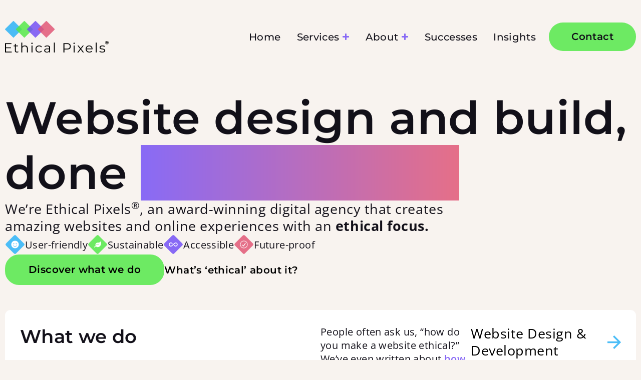

--- FILE ---
content_type: text/html; charset=UTF-8
request_url: https://www.ethicalpixels.com/
body_size: 36499
content:
<!doctype html>
<html lang="en-GB" prefix="og: https://ogp.me/ns#">
<head>
	<meta charset="UTF-8">
		<meta name="viewport" content="width=device-width, initial-scale=1">
	<link rel="profile" href="https://gmpg.org/xfn/11">
	<link rel="apple-touch-icon" sizes="57x57" href="/apple-icon-57x57.png">
	<link rel="apple-touch-icon" sizes="60x60" href="/apple-icon-60x60.png">
	<link rel="apple-touch-icon" sizes="72x72" href="/apple-icon-72x72.png">
	<link rel="apple-touch-icon" sizes="76x76" href="/apple-icon-76x76.png">
	<link rel="apple-touch-icon" sizes="114x114" href="/apple-icon-114x114.png">
	<link rel="apple-touch-icon" sizes="120x120" href="/apple-icon-120x120.png">
	<link rel="apple-touch-icon" sizes="144x144" href="/apple-icon-144x144.png">
	<link rel="apple-touch-icon" sizes="152x152" href="/apple-icon-152x152.png">
	<link rel="apple-touch-icon" sizes="180x180" href="/apple-icon-180x180.png">
	<link rel="icon" type="image/png" sizes="192x192"  href="/android-icon-192x192.png">
	<link rel="icon" type="image/png" sizes="32x32" href="/favicon-32x32.png">
	<link rel="icon" type="image/png" sizes="96x96" href="/favicon-96x96.png">
	<link rel="icon" type="image/png" sizes="16x16" href="/favicon-16x16.png">
	<link rel="manifest" href="/manifest.json">
	<meta name="msapplication-TileColor" content="#ffffff">
	<meta name="msapplication-TileImage" content="/ms-icon-144x144.png">
	<meta name="theme-color" content="#ffffff">
		<style>img:is([sizes="auto" i], [sizes^="auto," i]) { contain-intrinsic-size: 3000px 1500px }</style>
	
<!-- Search Engine Optimization by Rank Math - https://rankmath.com/ -->
<title>Ethical Pixels® | Website design &amp; build, done the right way</title>
<meta name="description" content="Ethical Pixels® does website design and build the right way. Ethical website design &amp; development, Ecommerce, web applications &amp; User Experience consultancy ."/>
<meta name="robots" content="follow, index, max-snippet:-1, max-video-preview:-1, max-image-preview:large"/>
<link rel="canonical" href="https://www.ethicalpixels.com/" />
<meta property="og:locale" content="en_GB" />
<meta property="og:type" content="website" />
<meta property="og:title" content="Ethical Pixels® | Website design &amp; build, done the right way" />
<meta property="og:description" content="Ethical Pixels® does website design and build the right way. Ethical website design &amp; development, Ecommerce, web applications &amp; User Experience consultancy ." />
<meta property="og:url" content="https://www.ethicalpixels.com/" />
<meta property="og:site_name" content="Ethical Pixels®" />
<meta property="og:updated_time" content="2026-01-19T15:40:37+00:00" />
<meta property="og:image" content="https://www.ethicalpixels.com/wp-content/uploads/2025/11/ep-default-2026.webp" />
<meta property="og:image:secure_url" content="https://www.ethicalpixels.com/wp-content/uploads/2025/11/ep-default-2026.webp" />
<meta property="og:image:width" content="1200" />
<meta property="og:image:height" content="630" />
<meta property="og:image:alt" content="Ethical Pixels" />
<meta property="og:image:type" content="image/webp" />
<meta name="twitter:card" content="summary_large_image" />
<meta name="twitter:title" content="Ethical Pixels® | Website design &amp; build, done the right way" />
<meta name="twitter:description" content="Ethical Pixels® does website design and build the right way. Ethical website design &amp; development, Ecommerce, web applications &amp; User Experience consultancy ." />
<meta name="twitter:image" content="https://www.ethicalpixels.com/wp-content/uploads/2025/11/ep-default-2026.webp" />
<script type="application/ld+json" class="rank-math-schema">{"@context":"https://schema.org","@graph":[{"@type":"Organization","@id":"https://www.ethicalpixels.com/#organization","name":"Ethical Pixels\u00ae","url":"https://www.ethicalpixels.com","logo":{"@type":"ImageObject","@id":"https://www.ethicalpixels.com/#logo","url":"https://www.ethicalpixels.com/wp-content/uploads/2025/09/ethical-pixels-r-logo.webp","contentUrl":"https://www.ethicalpixels.com/wp-content/uploads/2025/09/ethical-pixels-r-logo.webp","caption":"Ethical Pixels\u00ae","inLanguage":"en-GB","width":"1266","height":"391"}},{"@type":"WebSite","@id":"https://www.ethicalpixels.com/#website","url":"https://www.ethicalpixels.com","name":"Ethical Pixels\u00ae","alternateName":"Ethical Pixels Limited","publisher":{"@id":"https://www.ethicalpixels.com/#organization"},"inLanguage":"en-GB","potentialAction":{"@type":"SearchAction","target":"https://www.ethicalpixels.com/?s={search_term_string}","query-input":"required name=search_term_string"}},{"@type":"ImageObject","@id":"https://www.ethicalpixels.com/wp-content/uploads/2025/11/ep-default-2026.webp","url":"https://www.ethicalpixels.com/wp-content/uploads/2025/11/ep-default-2026.webp","width":"1200","height":"630","inLanguage":"en-GB"},{"@type":"WebPage","@id":"https://www.ethicalpixels.com/#webpage","url":"https://www.ethicalpixels.com/","name":"Ethical Pixels\u00ae | Website design &amp; build, done the right way","datePublished":"2025-10-09T13:40:26+01:00","dateModified":"2026-01-19T15:40:37+00:00","about":{"@id":"https://www.ethicalpixels.com/#organization"},"isPartOf":{"@id":"https://www.ethicalpixels.com/#website"},"primaryImageOfPage":{"@id":"https://www.ethicalpixels.com/wp-content/uploads/2025/11/ep-default-2026.webp"},"inLanguage":"en-GB"}]}</script>
<!-- /Rank Math WordPress SEO plugin -->

<link rel='dns-prefetch' href='//hcaptcha.com' />
<link rel="alternate" type="application/rss+xml" title="Ethical Pixels® &raquo; Feed" href="https://www.ethicalpixels.com/feed/" />
<link rel="alternate" type="application/rss+xml" title="Ethical Pixels® &raquo; Comments Feed" href="https://www.ethicalpixels.com/comments/feed/" />
<script>
window._wpemojiSettings = {"baseUrl":"https:\/\/s.w.org\/images\/core\/emoji\/16.0.1\/72x72\/","ext":".png","svgUrl":"https:\/\/s.w.org\/images\/core\/emoji\/16.0.1\/svg\/","svgExt":".svg","source":{"concatemoji":"https:\/\/www.ethicalpixels.com\/wp-includes\/js\/wp-emoji-release.min.js?ver=6.8.3"}};
/*! This file is auto-generated */
!function(s,n){var o,i,e;function c(e){try{var t={supportTests:e,timestamp:(new Date).valueOf()};sessionStorage.setItem(o,JSON.stringify(t))}catch(e){}}function p(e,t,n){e.clearRect(0,0,e.canvas.width,e.canvas.height),e.fillText(t,0,0);var t=new Uint32Array(e.getImageData(0,0,e.canvas.width,e.canvas.height).data),a=(e.clearRect(0,0,e.canvas.width,e.canvas.height),e.fillText(n,0,0),new Uint32Array(e.getImageData(0,0,e.canvas.width,e.canvas.height).data));return t.every(function(e,t){return e===a[t]})}function u(e,t){e.clearRect(0,0,e.canvas.width,e.canvas.height),e.fillText(t,0,0);for(var n=e.getImageData(16,16,1,1),a=0;a<n.data.length;a++)if(0!==n.data[a])return!1;return!0}function f(e,t,n,a){switch(t){case"flag":return n(e,"\ud83c\udff3\ufe0f\u200d\u26a7\ufe0f","\ud83c\udff3\ufe0f\u200b\u26a7\ufe0f")?!1:!n(e,"\ud83c\udde8\ud83c\uddf6","\ud83c\udde8\u200b\ud83c\uddf6")&&!n(e,"\ud83c\udff4\udb40\udc67\udb40\udc62\udb40\udc65\udb40\udc6e\udb40\udc67\udb40\udc7f","\ud83c\udff4\u200b\udb40\udc67\u200b\udb40\udc62\u200b\udb40\udc65\u200b\udb40\udc6e\u200b\udb40\udc67\u200b\udb40\udc7f");case"emoji":return!a(e,"\ud83e\udedf")}return!1}function g(e,t,n,a){var r="undefined"!=typeof WorkerGlobalScope&&self instanceof WorkerGlobalScope?new OffscreenCanvas(300,150):s.createElement("canvas"),o=r.getContext("2d",{willReadFrequently:!0}),i=(o.textBaseline="top",o.font="600 32px Arial",{});return e.forEach(function(e){i[e]=t(o,e,n,a)}),i}function t(e){var t=s.createElement("script");t.src=e,t.defer=!0,s.head.appendChild(t)}"undefined"!=typeof Promise&&(o="wpEmojiSettingsSupports",i=["flag","emoji"],n.supports={everything:!0,everythingExceptFlag:!0},e=new Promise(function(e){s.addEventListener("DOMContentLoaded",e,{once:!0})}),new Promise(function(t){var n=function(){try{var e=JSON.parse(sessionStorage.getItem(o));if("object"==typeof e&&"number"==typeof e.timestamp&&(new Date).valueOf()<e.timestamp+604800&&"object"==typeof e.supportTests)return e.supportTests}catch(e){}return null}();if(!n){if("undefined"!=typeof Worker&&"undefined"!=typeof OffscreenCanvas&&"undefined"!=typeof URL&&URL.createObjectURL&&"undefined"!=typeof Blob)try{var e="postMessage("+g.toString()+"("+[JSON.stringify(i),f.toString(),p.toString(),u.toString()].join(",")+"));",a=new Blob([e],{type:"text/javascript"}),r=new Worker(URL.createObjectURL(a),{name:"wpTestEmojiSupports"});return void(r.onmessage=function(e){c(n=e.data),r.terminate(),t(n)})}catch(e){}c(n=g(i,f,p,u))}t(n)}).then(function(e){for(var t in e)n.supports[t]=e[t],n.supports.everything=n.supports.everything&&n.supports[t],"flag"!==t&&(n.supports.everythingExceptFlag=n.supports.everythingExceptFlag&&n.supports[t]);n.supports.everythingExceptFlag=n.supports.everythingExceptFlag&&!n.supports.flag,n.DOMReady=!1,n.readyCallback=function(){n.DOMReady=!0}}).then(function(){return e}).then(function(){var e;n.supports.everything||(n.readyCallback(),(e=n.source||{}).concatemoji?t(e.concatemoji):e.wpemoji&&e.twemoji&&(t(e.twemoji),t(e.wpemoji)))}))}((window,document),window._wpemojiSettings);
</script>
<link rel='stylesheet' id='hello-elementor-theme-style-css' href='https://www.ethicalpixels.com/wp-content/themes/hello-elementor/assets/css/theme.css?ver=3.4.5' media='all' />
<link rel='stylesheet' id='jet-menu-hello-css' href='https://www.ethicalpixels.com/wp-content/plugins/jet-menu/integration/themes/hello-elementor/assets/css/style.css?ver=2.4.17' media='all' />
<style id='wp-emoji-styles-inline-css'>

	img.wp-smiley, img.emoji {
		display: inline !important;
		border: none !important;
		box-shadow: none !important;
		height: 1em !important;
		width: 1em !important;
		margin: 0 0.07em !important;
		vertical-align: -0.1em !important;
		background: none !important;
		padding: 0 !important;
	}
</style>
<link rel='stylesheet' id='jet-engine-frontend-css' href='https://www.ethicalpixels.com/wp-content/plugins/jet-engine/assets/css/frontend.css?ver=3.7.9.1' media='all' />
<style id='global-styles-inline-css'>
:root{--wp--preset--aspect-ratio--square: 1;--wp--preset--aspect-ratio--4-3: 4/3;--wp--preset--aspect-ratio--3-4: 3/4;--wp--preset--aspect-ratio--3-2: 3/2;--wp--preset--aspect-ratio--2-3: 2/3;--wp--preset--aspect-ratio--16-9: 16/9;--wp--preset--aspect-ratio--9-16: 9/16;--wp--preset--color--black: #000000;--wp--preset--color--cyan-bluish-gray: #abb8c3;--wp--preset--color--white: #ffffff;--wp--preset--color--pale-pink: #f78da7;--wp--preset--color--vivid-red: #cf2e2e;--wp--preset--color--luminous-vivid-orange: #ff6900;--wp--preset--color--luminous-vivid-amber: #fcb900;--wp--preset--color--light-green-cyan: #7bdcb5;--wp--preset--color--vivid-green-cyan: #00d084;--wp--preset--color--pale-cyan-blue: #8ed1fc;--wp--preset--color--vivid-cyan-blue: #0693e3;--wp--preset--color--vivid-purple: #9b51e0;--wp--preset--gradient--vivid-cyan-blue-to-vivid-purple: linear-gradient(135deg,rgba(6,147,227,1) 0%,rgb(155,81,224) 100%);--wp--preset--gradient--light-green-cyan-to-vivid-green-cyan: linear-gradient(135deg,rgb(122,220,180) 0%,rgb(0,208,130) 100%);--wp--preset--gradient--luminous-vivid-amber-to-luminous-vivid-orange: linear-gradient(135deg,rgba(252,185,0,1) 0%,rgba(255,105,0,1) 100%);--wp--preset--gradient--luminous-vivid-orange-to-vivid-red: linear-gradient(135deg,rgba(255,105,0,1) 0%,rgb(207,46,46) 100%);--wp--preset--gradient--very-light-gray-to-cyan-bluish-gray: linear-gradient(135deg,rgb(238,238,238) 0%,rgb(169,184,195) 100%);--wp--preset--gradient--cool-to-warm-spectrum: linear-gradient(135deg,rgb(74,234,220) 0%,rgb(151,120,209) 20%,rgb(207,42,186) 40%,rgb(238,44,130) 60%,rgb(251,105,98) 80%,rgb(254,248,76) 100%);--wp--preset--gradient--blush-light-purple: linear-gradient(135deg,rgb(255,206,236) 0%,rgb(152,150,240) 100%);--wp--preset--gradient--blush-bordeaux: linear-gradient(135deg,rgb(254,205,165) 0%,rgb(254,45,45) 50%,rgb(107,0,62) 100%);--wp--preset--gradient--luminous-dusk: linear-gradient(135deg,rgb(255,203,112) 0%,rgb(199,81,192) 50%,rgb(65,88,208) 100%);--wp--preset--gradient--pale-ocean: linear-gradient(135deg,rgb(255,245,203) 0%,rgb(182,227,212) 50%,rgb(51,167,181) 100%);--wp--preset--gradient--electric-grass: linear-gradient(135deg,rgb(202,248,128) 0%,rgb(113,206,126) 100%);--wp--preset--gradient--midnight: linear-gradient(135deg,rgb(2,3,129) 0%,rgb(40,116,252) 100%);--wp--preset--font-size--small: 13px;--wp--preset--font-size--medium: 20px;--wp--preset--font-size--large: 36px;--wp--preset--font-size--x-large: 42px;--wp--preset--spacing--20: 0.44rem;--wp--preset--spacing--30: 0.67rem;--wp--preset--spacing--40: 1rem;--wp--preset--spacing--50: 1.5rem;--wp--preset--spacing--60: 2.25rem;--wp--preset--spacing--70: 3.38rem;--wp--preset--spacing--80: 5.06rem;--wp--preset--shadow--natural: 6px 6px 9px rgba(0, 0, 0, 0.2);--wp--preset--shadow--deep: 12px 12px 50px rgba(0, 0, 0, 0.4);--wp--preset--shadow--sharp: 6px 6px 0px rgba(0, 0, 0, 0.2);--wp--preset--shadow--outlined: 6px 6px 0px -3px rgba(255, 255, 255, 1), 6px 6px rgba(0, 0, 0, 1);--wp--preset--shadow--crisp: 6px 6px 0px rgba(0, 0, 0, 1);}:root { --wp--style--global--content-size: 800px;--wp--style--global--wide-size: 1200px; }:where(body) { margin: 0; }.wp-site-blocks > .alignleft { float: left; margin-right: 2em; }.wp-site-blocks > .alignright { float: right; margin-left: 2em; }.wp-site-blocks > .aligncenter { justify-content: center; margin-left: auto; margin-right: auto; }:where(.wp-site-blocks) > * { margin-block-start: 24px; margin-block-end: 0; }:where(.wp-site-blocks) > :first-child { margin-block-start: 0; }:where(.wp-site-blocks) > :last-child { margin-block-end: 0; }:root { --wp--style--block-gap: 24px; }:root :where(.is-layout-flow) > :first-child{margin-block-start: 0;}:root :where(.is-layout-flow) > :last-child{margin-block-end: 0;}:root :where(.is-layout-flow) > *{margin-block-start: 24px;margin-block-end: 0;}:root :where(.is-layout-constrained) > :first-child{margin-block-start: 0;}:root :where(.is-layout-constrained) > :last-child{margin-block-end: 0;}:root :where(.is-layout-constrained) > *{margin-block-start: 24px;margin-block-end: 0;}:root :where(.is-layout-flex){gap: 24px;}:root :where(.is-layout-grid){gap: 24px;}.is-layout-flow > .alignleft{float: left;margin-inline-start: 0;margin-inline-end: 2em;}.is-layout-flow > .alignright{float: right;margin-inline-start: 2em;margin-inline-end: 0;}.is-layout-flow > .aligncenter{margin-left: auto !important;margin-right: auto !important;}.is-layout-constrained > .alignleft{float: left;margin-inline-start: 0;margin-inline-end: 2em;}.is-layout-constrained > .alignright{float: right;margin-inline-start: 2em;margin-inline-end: 0;}.is-layout-constrained > .aligncenter{margin-left: auto !important;margin-right: auto !important;}.is-layout-constrained > :where(:not(.alignleft):not(.alignright):not(.alignfull)){max-width: var(--wp--style--global--content-size);margin-left: auto !important;margin-right: auto !important;}.is-layout-constrained > .alignwide{max-width: var(--wp--style--global--wide-size);}body .is-layout-flex{display: flex;}.is-layout-flex{flex-wrap: wrap;align-items: center;}.is-layout-flex > :is(*, div){margin: 0;}body .is-layout-grid{display: grid;}.is-layout-grid > :is(*, div){margin: 0;}body{padding-top: 0px;padding-right: 0px;padding-bottom: 0px;padding-left: 0px;}a:where(:not(.wp-element-button)){text-decoration: underline;}:root :where(.wp-element-button, .wp-block-button__link){background-color: #32373c;border-width: 0;color: #fff;font-family: inherit;font-size: inherit;line-height: inherit;padding: calc(0.667em + 2px) calc(1.333em + 2px);text-decoration: none;}.has-black-color{color: var(--wp--preset--color--black) !important;}.has-cyan-bluish-gray-color{color: var(--wp--preset--color--cyan-bluish-gray) !important;}.has-white-color{color: var(--wp--preset--color--white) !important;}.has-pale-pink-color{color: var(--wp--preset--color--pale-pink) !important;}.has-vivid-red-color{color: var(--wp--preset--color--vivid-red) !important;}.has-luminous-vivid-orange-color{color: var(--wp--preset--color--luminous-vivid-orange) !important;}.has-luminous-vivid-amber-color{color: var(--wp--preset--color--luminous-vivid-amber) !important;}.has-light-green-cyan-color{color: var(--wp--preset--color--light-green-cyan) !important;}.has-vivid-green-cyan-color{color: var(--wp--preset--color--vivid-green-cyan) !important;}.has-pale-cyan-blue-color{color: var(--wp--preset--color--pale-cyan-blue) !important;}.has-vivid-cyan-blue-color{color: var(--wp--preset--color--vivid-cyan-blue) !important;}.has-vivid-purple-color{color: var(--wp--preset--color--vivid-purple) !important;}.has-black-background-color{background-color: var(--wp--preset--color--black) !important;}.has-cyan-bluish-gray-background-color{background-color: var(--wp--preset--color--cyan-bluish-gray) !important;}.has-white-background-color{background-color: var(--wp--preset--color--white) !important;}.has-pale-pink-background-color{background-color: var(--wp--preset--color--pale-pink) !important;}.has-vivid-red-background-color{background-color: var(--wp--preset--color--vivid-red) !important;}.has-luminous-vivid-orange-background-color{background-color: var(--wp--preset--color--luminous-vivid-orange) !important;}.has-luminous-vivid-amber-background-color{background-color: var(--wp--preset--color--luminous-vivid-amber) !important;}.has-light-green-cyan-background-color{background-color: var(--wp--preset--color--light-green-cyan) !important;}.has-vivid-green-cyan-background-color{background-color: var(--wp--preset--color--vivid-green-cyan) !important;}.has-pale-cyan-blue-background-color{background-color: var(--wp--preset--color--pale-cyan-blue) !important;}.has-vivid-cyan-blue-background-color{background-color: var(--wp--preset--color--vivid-cyan-blue) !important;}.has-vivid-purple-background-color{background-color: var(--wp--preset--color--vivid-purple) !important;}.has-black-border-color{border-color: var(--wp--preset--color--black) !important;}.has-cyan-bluish-gray-border-color{border-color: var(--wp--preset--color--cyan-bluish-gray) !important;}.has-white-border-color{border-color: var(--wp--preset--color--white) !important;}.has-pale-pink-border-color{border-color: var(--wp--preset--color--pale-pink) !important;}.has-vivid-red-border-color{border-color: var(--wp--preset--color--vivid-red) !important;}.has-luminous-vivid-orange-border-color{border-color: var(--wp--preset--color--luminous-vivid-orange) !important;}.has-luminous-vivid-amber-border-color{border-color: var(--wp--preset--color--luminous-vivid-amber) !important;}.has-light-green-cyan-border-color{border-color: var(--wp--preset--color--light-green-cyan) !important;}.has-vivid-green-cyan-border-color{border-color: var(--wp--preset--color--vivid-green-cyan) !important;}.has-pale-cyan-blue-border-color{border-color: var(--wp--preset--color--pale-cyan-blue) !important;}.has-vivid-cyan-blue-border-color{border-color: var(--wp--preset--color--vivid-cyan-blue) !important;}.has-vivid-purple-border-color{border-color: var(--wp--preset--color--vivid-purple) !important;}.has-vivid-cyan-blue-to-vivid-purple-gradient-background{background: var(--wp--preset--gradient--vivid-cyan-blue-to-vivid-purple) !important;}.has-light-green-cyan-to-vivid-green-cyan-gradient-background{background: var(--wp--preset--gradient--light-green-cyan-to-vivid-green-cyan) !important;}.has-luminous-vivid-amber-to-luminous-vivid-orange-gradient-background{background: var(--wp--preset--gradient--luminous-vivid-amber-to-luminous-vivid-orange) !important;}.has-luminous-vivid-orange-to-vivid-red-gradient-background{background: var(--wp--preset--gradient--luminous-vivid-orange-to-vivid-red) !important;}.has-very-light-gray-to-cyan-bluish-gray-gradient-background{background: var(--wp--preset--gradient--very-light-gray-to-cyan-bluish-gray) !important;}.has-cool-to-warm-spectrum-gradient-background{background: var(--wp--preset--gradient--cool-to-warm-spectrum) !important;}.has-blush-light-purple-gradient-background{background: var(--wp--preset--gradient--blush-light-purple) !important;}.has-blush-bordeaux-gradient-background{background: var(--wp--preset--gradient--blush-bordeaux) !important;}.has-luminous-dusk-gradient-background{background: var(--wp--preset--gradient--luminous-dusk) !important;}.has-pale-ocean-gradient-background{background: var(--wp--preset--gradient--pale-ocean) !important;}.has-electric-grass-gradient-background{background: var(--wp--preset--gradient--electric-grass) !important;}.has-midnight-gradient-background{background: var(--wp--preset--gradient--midnight) !important;}.has-small-font-size{font-size: var(--wp--preset--font-size--small) !important;}.has-medium-font-size{font-size: var(--wp--preset--font-size--medium) !important;}.has-large-font-size{font-size: var(--wp--preset--font-size--large) !important;}.has-x-large-font-size{font-size: var(--wp--preset--font-size--x-large) !important;}
:root :where(.wp-block-pullquote){font-size: 1.5em;line-height: 1.6;}
</style>
<link rel='stylesheet' id='hello-elementor-css' href='https://www.ethicalpixels.com/wp-content/themes/hello-elementor/assets/css/reset.css?ver=3.4.5' media='all' />
<link rel='stylesheet' id='hello-elementor-header-footer-css' href='https://www.ethicalpixels.com/wp-content/themes/hello-elementor/assets/css/header-footer.css?ver=3.4.5' media='all' />
<link rel='stylesheet' id='elementor-frontend-css' href='https://www.ethicalpixels.com/wp-content/plugins/elementor/assets/css/frontend.min.css?ver=3.33.0' media='all' />
<style id='elementor-frontend-inline-css'>
.elementor-11431 .elementor-element.elementor-element-ed9f749:not(.elementor-motion-effects-element-type-background), .elementor-11431 .elementor-element.elementor-element-ed9f749 > .elementor-motion-effects-container > .elementor-motion-effects-layer{background-color:#886AF5;}
</style>
<link rel='stylesheet' id='elementor-post-6-css' href='https://www.ethicalpixels.com/wp-content/uploads/elementor/css/post-6.css?ver=1769095034' media='all' />
<link rel='stylesheet' id='jet-menu-public-styles-css' href='https://www.ethicalpixels.com/wp-content/plugins/jet-menu/assets/public/css/public.css?ver=2.4.17' media='all' />
<link rel='stylesheet' id='widget-image-css' href='https://www.ethicalpixels.com/wp-content/plugins/elementor/assets/css/widget-image.min.css?ver=3.33.0' media='all' />
<link rel='stylesheet' id='widget-nested-tabs-css' href='https://www.ethicalpixels.com/wp-content/plugins/elementor/assets/css/widget-nested-tabs.min.css?ver=3.33.0' media='all' />
<link rel='stylesheet' id='widget-mega-menu-css' href='https://www.ethicalpixels.com/wp-content/plugins/elementor-pro/assets/css/widget-mega-menu.min.css?ver=3.33.1' media='all' />
<link rel='stylesheet' id='e-sticky-css' href='https://www.ethicalpixels.com/wp-content/plugins/elementor-pro/assets/css/modules/sticky.min.css?ver=3.33.1' media='all' />
<link rel='stylesheet' id='widget-progress-tracker-css' href='https://www.ethicalpixels.com/wp-content/plugins/elementor-pro/assets/css/widget-progress-tracker.min.css?ver=3.33.1' media='all' />
<link rel='stylesheet' id='widget-heading-css' href='https://www.ethicalpixels.com/wp-content/plugins/elementor/assets/css/widget-heading.min.css?ver=3.33.0' media='all' />
<link rel='stylesheet' id='widget-icon-list-css' href='https://www.ethicalpixels.com/wp-content/plugins/elementor/assets/css/widget-icon-list.min.css?ver=3.33.0' media='all' />
<link rel='stylesheet' id='swiper-css' href='https://www.ethicalpixels.com/wp-content/plugins/elementor/assets/lib/swiper/v8/css/swiper.min.css?ver=8.4.5' media='all' />
<link rel='stylesheet' id='e-swiper-css' href='https://www.ethicalpixels.com/wp-content/plugins/elementor/assets/css/conditionals/e-swiper.min.css?ver=3.33.0' media='all' />
<link rel='stylesheet' id='widget-nav-menu-css' href='https://www.ethicalpixels.com/wp-content/plugins/elementor-pro/assets/css/widget-nav-menu.min.css?ver=3.33.1' media='all' />
<link rel='stylesheet' id='e-popup-css' href='https://www.ethicalpixels.com/wp-content/plugins/elementor-pro/assets/css/conditionals/popup.min.css?ver=3.33.1' media='all' />
<link rel='stylesheet' id='widget-icon-box-css' href='https://www.ethicalpixels.com/wp-content/plugins/elementor/assets/css/widget-icon-box.min.css?ver=3.33.0' media='all' />
<link rel='stylesheet' id='widget-menu-anchor-css' href='https://www.ethicalpixels.com/wp-content/plugins/elementor/assets/css/widget-menu-anchor.min.css?ver=3.33.0' media='all' />
<link rel='stylesheet' id='elementor-post-11237-css' href='https://www.ethicalpixels.com/wp-content/uploads/elementor/css/post-11237.css?ver=1769095608' media='all' />
<link rel='stylesheet' id='elementor-post-11711-css' href='https://www.ethicalpixels.com/wp-content/uploads/elementor/css/post-11711.css?ver=1769095279' media='all' />
<link rel='stylesheet' id='elementor-post-11991-css' href='https://www.ethicalpixels.com/wp-content/uploads/elementor/css/post-11991.css?ver=1769095260' media='all' />
<link rel='stylesheet' id='elementor-post-11431-css' href='https://www.ethicalpixels.com/wp-content/uploads/elementor/css/post-11431.css?ver=1769095037' media='all' />
<link rel='stylesheet' id='elementor-post-11573-css' href='https://www.ethicalpixels.com/wp-content/uploads/elementor/css/post-11573.css?ver=1769095037' media='all' />
<link rel='stylesheet' id='elementor-post-16360-css' href='https://www.ethicalpixels.com/wp-content/uploads/elementor/css/post-16360.css?ver=1769767873' media='all' />
<link rel='stylesheet' id='child-style-css' href='https://www.ethicalpixels.com/wp-content/themes/ncore-child-theme/style.css?ver=6.8.3' media='all' />
<script src="https://www.ethicalpixels.com/wp-includes/js/jquery/jquery.min.js?ver=3.7.1" id="jquery-core-js"></script>
<script src="https://www.ethicalpixels.com/wp-includes/js/jquery/jquery-migrate.min.js?ver=3.4.1" id="jquery-migrate-js"></script>
<link rel="https://api.w.org/" href="https://www.ethicalpixels.com/wp-json/" /><link rel="alternate" title="JSON" type="application/json" href="https://www.ethicalpixels.com/wp-json/wp/v2/pages/11237" /><link rel="EditURI" type="application/rsd+xml" title="RSD" href="https://www.ethicalpixels.com/xmlrpc.php?rsd" />
<meta name="generator" content="WordPress 6.8.3" />
<link rel='shortlink' href='https://www.ethicalpixels.com/' />
<link rel="alternate" title="oEmbed (JSON)" type="application/json+oembed" href="https://www.ethicalpixels.com/wp-json/oembed/1.0/embed?url=https%3A%2F%2Fwww.ethicalpixels.com%2F" />
<link rel="alternate" title="oEmbed (XML)" type="text/xml+oembed" href="https://www.ethicalpixels.com/wp-json/oembed/1.0/embed?url=https%3A%2F%2Fwww.ethicalpixels.com%2F&#038;format=xml" />
<style>
.h-captcha{position:relative;display:block;margin-bottom:2rem;padding:0;clear:both}.h-captcha[data-size="normal"]{width:303px;height:78px}.h-captcha[data-size="compact"]{width:164px;height:144px}.h-captcha[data-size="invisible"]{display:none}.h-captcha iframe{z-index:1}.h-captcha::before{content:"";display:block;position:absolute;top:0;left:0;background:url(https://www.ethicalpixels.com/wp-content/plugins/hcaptcha-for-forms-and-more/assets/images/hcaptcha-div-logo.svg) no-repeat;border:1px solid #fff0;border-radius:4px;box-sizing:border-box}.h-captcha::after{content:"The hCaptcha loading is delayed until user interaction.";font:13px/1.35 system-ui,-apple-system,Segoe UI,Roboto,Arial,sans-serif;display:block;position:absolute;top:0;left:0;box-sizing:border-box;color:red;opacity:0}.h-captcha:not(:has(iframe))::after{animation:hcap-msg-fade-in .3s ease forwards;animation-delay:2s}.h-captcha:has(iframe)::after{animation:none;opacity:0}@keyframes hcap-msg-fade-in{to{opacity:1}}.h-captcha[data-size="normal"]::before{width:300px;height:74px;background-position:94% 28%}.h-captcha[data-size="normal"]::after{padding:19px 75px 16px 10px}.h-captcha[data-size="compact"]::before{width:156px;height:136px;background-position:50% 79%}.h-captcha[data-size="compact"]::after{padding:10px 10px 16px 10px}.h-captcha[data-theme="light"]::before,body.is-light-theme .h-captcha[data-theme="auto"]::before,.h-captcha[data-theme="auto"]::before{background-color:#fafafa;border:1px solid #e0e0e0}.h-captcha[data-theme="dark"]::before,body.is-dark-theme .h-captcha[data-theme="auto"]::before,html.wp-dark-mode-active .h-captcha[data-theme="auto"]::before,html.drdt-dark-mode .h-captcha[data-theme="auto"]::before{background-image:url(https://www.ethicalpixels.com/wp-content/plugins/hcaptcha-for-forms-and-more/assets/images/hcaptcha-div-logo-white.svg);background-repeat:no-repeat;background-color:#333;border:1px solid #f5f5f5}@media (prefers-color-scheme:dark){.h-captcha[data-theme="auto"]::before{background-image:url(https://www.ethicalpixels.com/wp-content/plugins/hcaptcha-for-forms-and-more/assets/images/hcaptcha-div-logo-white.svg);background-repeat:no-repeat;background-color:#333;border:1px solid #f5f5f5}}.h-captcha[data-theme="custom"]::before{background-color:initial}.h-captcha[data-size="invisible"]::before,.h-captcha[data-size="invisible"]::after{display:none}.h-captcha iframe{position:relative}div[style*="z-index: 2147483647"] div[style*="border-width: 11px"][style*="position: absolute"][style*="pointer-events: none"]{border-style:none}
</style>
<style>
.elementor-widget-login .h-captcha{margin-bottom:0}
</style>
<meta name="generator" content="Elementor 3.33.0; features: e_font_icon_svg, additional_custom_breakpoints; settings: css_print_method-external, google_font-disabled, font_display-swap">
<!-- Privacy-friendly analytics by Plausible -->
<script async src="https://plausible.io/js/pa-o-rlK80TufS9R9_F2sero.js"></script>
<script>
  window.plausible=window.plausible||function(){(plausible.q=plausible.q||[]).push(arguments)},plausible.init=plausible.init||function(i){plausible.o=i||{}};
  plausible.init()
</script>
<link href="https://assets.calendly.com/assets/external/widget.css" rel="stylesheet">
<script src="https://assets.calendly.com/assets/external/widget.js" type="text/javascript" async></script>
<!-- Leadinfo tracking code -->
<script>
(function(l,e,a,d,i,n,f,o){if(!l[i]){l.GlobalLeadinfoNamespace=l.GlobalLeadinfoNamespace||[];
l.GlobalLeadinfoNamespace.push(i);l[i]=function(){(l[i].q=l[i].q||[]).push(arguments)};l[i].t=l[i].t||n;
l[i].q=l[i].q||[];o=e.createElement(a);f=e.getElementsByTagName(a)[0];o.async=1;o.src=d;f.parentNode.insertBefore(o,f);}
}(window,document,'script','https://cdn.leadinfo.net/ping.js','leadinfo','LI-6940313A8695D'));
</script>
			<style>
				.e-con.e-parent:nth-of-type(n+4):not(.e-lazyloaded):not(.e-no-lazyload),
				.e-con.e-parent:nth-of-type(n+4):not(.e-lazyloaded):not(.e-no-lazyload) * {
					background-image: none !important;
				}
				@media screen and (max-height: 1024px) {
					.e-con.e-parent:nth-of-type(n+3):not(.e-lazyloaded):not(.e-no-lazyload),
					.e-con.e-parent:nth-of-type(n+3):not(.e-lazyloaded):not(.e-no-lazyload) * {
						background-image: none !important;
					}
				}
				@media screen and (max-height: 640px) {
					.e-con.e-parent:nth-of-type(n+2):not(.e-lazyloaded):not(.e-no-lazyload),
					.e-con.e-parent:nth-of-type(n+2):not(.e-lazyloaded):not(.e-no-lazyload) * {
						background-image: none !important;
					}
				}
			</style>
			<style>
.elementor-field-type-hcaptcha .elementor-field{background:transparent!important}.elementor-field-type-hcaptcha .h-captcha{margin-bottom:unset}
</style>
<link rel="icon" href="https://www.ethicalpixels.com/wp-content/uploads/2025/10/cropped-ethical-pixels-favicon-colour-solid-32x32.webp" sizes="32x32" />
<link rel="icon" href="https://www.ethicalpixels.com/wp-content/uploads/2025/10/cropped-ethical-pixels-favicon-colour-solid-192x192.webp" sizes="192x192" />
<link rel="apple-touch-icon" href="https://www.ethicalpixels.com/wp-content/uploads/2025/10/cropped-ethical-pixels-favicon-colour-solid-180x180.webp" />
<meta name="msapplication-TileImage" content="https://www.ethicalpixels.com/wp-content/uploads/2025/10/cropped-ethical-pixels-favicon-colour-solid-270x270.webp" />
		<style id="wp-custom-css">
			body:not(.elementor-editor-active) .elementor-widget-menu-anchor {
   position: relative;
   z-index: -1;
 }
 body:not(.elementor-editor-active) .elementor-menu-anchor:before {
   content: "";
   display: block;
   height: 150px;
   margin: -150px 0 0;
   visibility: hidden;
   pointer-events: none;
 }		</style>
		</head>
<body class="home wp-singular page-template page-template-elementor_header_footer page page-id-11237 wp-custom-logo wp-embed-responsive wp-theme-hello-elementor wp-child-theme-ncore-child-theme hello-elementor-default jet-mega-menu-location elementor-default elementor-template-full-width elementor-kit-6 elementor-page elementor-page-11237">

		<header data-elementor-type="header" data-elementor-id="11431" class="elementor elementor-11431 elementor-location-header" data-elementor-post-type="elementor_library">
			<div class="elementor-element elementor-element-ce4d5e3 e-flex e-con-boxed e-con e-parent" data-id="ce4d5e3" data-element_type="container">
					<div class="e-con-inner">
					</div>
				</div>
		<header class="elementor-element elementor-element-1a5773c e-flex e-con-boxed e-con e-parent" data-id="1a5773c" data-element_type="container">
					<div class="e-con-inner">
		<div class="elementor-element elementor-element-3588c03 e-con-full sticky-header-portion e-flex e-con e-child" data-id="3588c03" data-element_type="container" data-settings="{&quot;sticky&quot;:&quot;top&quot;,&quot;sticky_offset&quot;:10,&quot;sticky_on&quot;:[&quot;desktop&quot;,&quot;tablet&quot;,&quot;mobile&quot;],&quot;sticky_effects_offset&quot;:0,&quot;sticky_anchor_link_offset&quot;:0}">
				<div class="elementor-element elementor-element-fae3f5e ep-logo elementor-widget elementor-widget-theme-site-logo elementor-widget-image" data-id="fae3f5e" data-element_type="widget" data-widget_type="theme-site-logo.default">
											<a href="https://www.ethicalpixels.com">
			<img fetchpriority="high" width="1266" height="391" src="https://www.ethicalpixels.com/wp-content/uploads/2025/09/ethical-pixels-r-logo.webp" class="attachment-full size-full wp-image-11437" alt="The Ethical Pixels® Logo. Four coloured diamonds, above the words &#039;Ethical Pixels&#039;" srcset="https://www.ethicalpixels.com/wp-content/uploads/2025/09/ethical-pixels-r-logo.webp 1266w, https://www.ethicalpixels.com/wp-content/uploads/2025/09/ethical-pixels-r-logo-300x93.webp 300w, https://www.ethicalpixels.com/wp-content/uploads/2025/09/ethical-pixels-r-logo-1024x316.webp 1024w, https://www.ethicalpixels.com/wp-content/uploads/2025/09/ethical-pixels-r-logo-768x237.webp 768w" sizes="(max-width: 1266px) 100vw, 1266px" />				</a>
											</div>
				<div class="elementor-element elementor-element-7e7914b e-fit_to_content elementor-hidden-tablet elementor-hidden-mobile e-n-menu-layout-horizontal e-n-menu-tablet elementor-widget elementor-widget-n-menu" data-id="7e7914b" data-element_type="widget" data-settings="{&quot;menu_items&quot;:[{&quot;item_title&quot;:&quot;Home&quot;,&quot;_id&quot;:&quot;01f9bfe&quot;,&quot;item_link&quot;:{&quot;url&quot;:&quot;https:\/\/www.ethicalpixels.com\/&quot;,&quot;is_external&quot;:&quot;&quot;,&quot;nofollow&quot;:&quot;&quot;,&quot;custom_attributes&quot;:&quot;&quot;},&quot;item_dropdown_content&quot;:&quot;no&quot;,&quot;item_icon&quot;:{&quot;value&quot;:&quot;&quot;,&quot;library&quot;:&quot;&quot;},&quot;item_icon_active&quot;:null,&quot;element_id&quot;:&quot;&quot;},{&quot;item_title&quot;:&quot;Services&quot;,&quot;_id&quot;:&quot;2f3a359&quot;,&quot;item_dropdown_content&quot;:&quot;yes&quot;,&quot;item_link&quot;:{&quot;url&quot;:&quot;https:\/\/www.ethicalpixels.com\/services\/&quot;,&quot;is_external&quot;:&quot;&quot;,&quot;nofollow&quot;:&quot;&quot;,&quot;custom_attributes&quot;:&quot;&quot;},&quot;item_icon&quot;:{&quot;value&quot;:&quot;&quot;,&quot;library&quot;:&quot;&quot;},&quot;item_icon_active&quot;:null,&quot;element_id&quot;:&quot;&quot;},{&quot;item_title&quot;:&quot;About&quot;,&quot;_id&quot;:&quot;1c1b8eb&quot;,&quot;item_link&quot;:{&quot;url&quot;:&quot;https:\/\/www.ethicalpixels.com\/about\/&quot;,&quot;is_external&quot;:&quot;&quot;,&quot;nofollow&quot;:&quot;&quot;,&quot;custom_attributes&quot;:&quot;&quot;},&quot;item_dropdown_content&quot;:&quot;yes&quot;,&quot;item_icon&quot;:{&quot;value&quot;:&quot;&quot;,&quot;library&quot;:&quot;&quot;},&quot;item_icon_active&quot;:null,&quot;element_id&quot;:&quot;&quot;},{&quot;_id&quot;:&quot;ccca10b&quot;,&quot;item_title&quot;:&quot;Successes&quot;,&quot;item_link&quot;:{&quot;url&quot;:&quot;https:\/\/www.ethicalpixels.com\/successes\/&quot;,&quot;is_external&quot;:&quot;&quot;,&quot;nofollow&quot;:&quot;&quot;,&quot;custom_attributes&quot;:&quot;&quot;},&quot;item_dropdown_content&quot;:&quot;no&quot;,&quot;item_icon&quot;:{&quot;value&quot;:&quot;&quot;,&quot;library&quot;:&quot;&quot;},&quot;item_icon_active&quot;:null,&quot;element_id&quot;:&quot;&quot;},{&quot;_id&quot;:&quot;67cf144&quot;,&quot;item_title&quot;:&quot;Insights&quot;,&quot;item_link&quot;:{&quot;url&quot;:&quot;https:\/\/www.ethicalpixels.com\/insights\/&quot;,&quot;is_external&quot;:&quot;&quot;,&quot;nofollow&quot;:&quot;&quot;,&quot;custom_attributes&quot;:&quot;&quot;},&quot;item_dropdown_content&quot;:&quot;no&quot;,&quot;item_icon&quot;:{&quot;value&quot;:&quot;&quot;,&quot;library&quot;:&quot;&quot;},&quot;item_icon_active&quot;:null,&quot;element_id&quot;:&quot;&quot;},{&quot;_id&quot;:&quot;b716072&quot;,&quot;item_title&quot;:&quot;Contact&quot;,&quot;item_link&quot;:{&quot;url&quot;:&quot;https:\/\/www.ethicalpixels.com\/contact\/&quot;,&quot;is_external&quot;:&quot;&quot;,&quot;nofollow&quot;:&quot;&quot;,&quot;custom_attributes&quot;:&quot;&quot;},&quot;element_id&quot;:&quot;contact-button&quot;,&quot;item_dropdown_content&quot;:&quot;no&quot;,&quot;item_icon&quot;:{&quot;value&quot;:&quot;&quot;,&quot;library&quot;:&quot;&quot;},&quot;item_icon_active&quot;:null}],&quot;item_position_horizontal&quot;:&quot;end&quot;,&quot;menu_item_title_distance_from_content&quot;:{&quot;unit&quot;:&quot;px&quot;,&quot;size&quot;:35,&quot;sizes&quot;:[]},&quot;content_width&quot;:&quot;fit_to_content&quot;,&quot;content_horizontal_position&quot;:&quot;center&quot;,&quot;item_layout&quot;:&quot;horizontal&quot;,&quot;open_on&quot;:&quot;hover&quot;,&quot;horizontal_scroll&quot;:&quot;disable&quot;,&quot;breakpoint_selector&quot;:&quot;tablet&quot;,&quot;menu_item_title_distance_from_content_tablet&quot;:{&quot;unit&quot;:&quot;px&quot;,&quot;size&quot;:&quot;&quot;,&quot;sizes&quot;:[]},&quot;menu_item_title_distance_from_content_mobile&quot;:{&quot;unit&quot;:&quot;px&quot;,&quot;size&quot;:&quot;&quot;,&quot;sizes&quot;:[]}}" data-widget_type="mega-menu.default">
							<nav class="e-n-menu" data-widget-number="132" aria-label="Main Menu">
					<button class="e-n-menu-toggle" id="menu-toggle-132" aria-haspopup="true" aria-expanded="false" aria-controls="menubar-132" aria-label="Menu Toggle">
			<span class="e-n-menu-toggle-icon e-open">
				<svg class="e-font-icon-svg e-eicon-menu-bar" viewBox="0 0 1000 1000" xmlns="http://www.w3.org/2000/svg"><path d="M104 333H896C929 333 958 304 958 271S929 208 896 208H104C71 208 42 237 42 271S71 333 104 333ZM104 583H896C929 583 958 554 958 521S929 458 896 458H104C71 458 42 487 42 521S71 583 104 583ZM104 833H896C929 833 958 804 958 771S929 708 896 708H104C71 708 42 737 42 771S71 833 104 833Z"></path></svg>			</span>
			<span class="e-n-menu-toggle-icon e-close">
				<svg class="e-font-icon-svg e-eicon-close" viewBox="0 0 1000 1000" xmlns="http://www.w3.org/2000/svg"><path d="M742 167L500 408 258 167C246 154 233 150 217 150 196 150 179 158 167 167 154 179 150 196 150 212 150 229 154 242 171 254L408 500 167 742C138 771 138 800 167 829 196 858 225 858 254 829L496 587 738 829C750 842 767 846 783 846 800 846 817 842 829 829 842 817 846 804 846 783 846 767 842 750 829 737L588 500 833 258C863 229 863 200 833 171 804 137 775 137 742 167Z"></path></svg>			</span>
		</button>
					<div class="e-n-menu-wrapper" id="menubar-132" aria-labelledby="menu-toggle-132">
				<ul class="e-n-menu-heading">
								<li class="e-n-menu-item">
				<div id="e-n-menu-title-1321" class="e-n-menu-title e-current">
					<a class="e-n-menu-title-container e-focus e-link" href="https://www.ethicalpixels.com/" aria-current="page">												<span class="e-n-menu-title-text">
							Home						</span>
					</a>									</div>
							</li>
					<li class="e-n-menu-item">
				<div id="e-n-menu-title-1322" class="e-n-menu-title">
					<a class="e-n-menu-title-container e-focus e-link" href="https://www.ethicalpixels.com/services/">												<span class="e-n-menu-title-text">
							Services						</span>
					</a>											<button id="e-n-menu-dropdown-icon-1322" class="e-n-menu-dropdown-icon e-focus" data-tab-index="2" aria-haspopup="true" aria-expanded="false" aria-controls="e-n-menu-content-1322" >
							<span class="e-n-menu-dropdown-icon-opened">
								<svg aria-hidden="true" class="e-font-icon-svg e-fas-plus" viewBox="0 0 448 512" xmlns="http://www.w3.org/2000/svg"><path d="M416 208H272V64c0-17.67-14.33-32-32-32h-32c-17.67 0-32 14.33-32 32v144H32c-17.67 0-32 14.33-32 32v32c0 17.67 14.33 32 32 32h144v144c0 17.67 14.33 32 32 32h32c17.67 0 32-14.33 32-32V304h144c17.67 0 32-14.33 32-32v-32c0-17.67-14.33-32-32-32z"></path></svg>								<span class="elementor-screen-only">Close Services</span>
							</span>
							<span class="e-n-menu-dropdown-icon-closed">
								<svg aria-hidden="true" class="e-font-icon-svg e-fas-plus" viewBox="0 0 448 512" xmlns="http://www.w3.org/2000/svg"><path d="M416 208H272V64c0-17.67-14.33-32-32-32h-32c-17.67 0-32 14.33-32 32v144H32c-17.67 0-32 14.33-32 32v32c0 17.67 14.33 32 32 32h144v144c0 17.67 14.33 32 32 32h32c17.67 0 32-14.33 32-32V304h144c17.67 0 32-14.33 32-32v-32c0-17.67-14.33-32-32-32z"></path></svg>								<span class="elementor-screen-only">Open Services</span>
							</span>
						</button>
									</div>
									<div class="e-n-menu-content">
						<div id="e-n-menu-content-1322" data-tab-index="2" aria-labelledby="e-n-menu-dropdown-icon-1322" class="elementor-element elementor-element-3958661 e-flex e-con-boxed e-con e-child" data-id="3958661" data-element_type="container">
					<div class="e-con-inner">
		<div class="elementor-element elementor-element-d562913 e-con-full e-flex e-con e-child" data-id="d562913" data-element_type="container" data-settings="{&quot;background_background&quot;:&quot;classic&quot;}">
				<div class="elementor-element elementor-element-a0bad3c elementor-widget elementor-widget-html" data-id="a0bad3c" data-element_type="widget" data-widget_type="html.default">
					<script>
document.addEventListener('DOMContentLoaded',function(){
jQuery(function($){
$('.hoverTabs .e-n-tab-title').mouseenter(function(){
$(this).click();
});
});
});
</script>
				</div>
				<div class="elementor-element elementor-element-7b861c1 hoverTabs e-n-tabs-mobile elementor-widget elementor-widget-n-tabs" data-id="7b861c1" data-element_type="widget" data-widget_type="nested-tabs.default">
							<div class="e-n-tabs" data-widget-number="129524161" aria-label="Tabs. Open items with Enter or Space, close with Escape and navigate using the Arrow keys.">
			<div class="e-n-tabs-heading" role="tablist">
					<button id="e-n-tab-title-1295241611" class="e-n-tab-title" aria-selected="true" data-tab-index="1" role="tab" tabindex="0" aria-controls="e-n-tab-content-1295241611" style="--n-tabs-title-order: 1;">
						<span class="e-n-tab-title-text">
				Website Design			</span>
		</button>
				<button id="e-n-tab-title-1295241612" class="e-n-tab-title" aria-selected="false" data-tab-index="2" role="tab" tabindex="-1" aria-controls="e-n-tab-content-1295241612" style="--n-tabs-title-order: 2;">
						<span class="e-n-tab-title-text">
				Web Hosting			</span>
		</button>
				<button id="e-n-tab-title-1295241613" class="e-n-tab-title" aria-selected="false" data-tab-index="3" role="tab" tabindex="-1" aria-controls="e-n-tab-content-1295241613" style="--n-tabs-title-order: 3;">
						<span class="e-n-tab-title-text">
				User Experience			</span>
		</button>
				<button id="e-n-tab-title-1295241614" class="e-n-tab-title" aria-selected="false" data-tab-index="4" role="tab" tabindex="-1" aria-controls="e-n-tab-content-1295241614" style="--n-tabs-title-order: 4;">
						<span class="e-n-tab-title-text">
				Digital Ethics Consultancy			</span>
		</button>
				<button id="e-n-tab-title-1295241615" class="e-n-tab-title" aria-selected="false" data-tab-index="5" role="tab" tabindex="-1" aria-controls="e-n-tab-content-1295241615" style="--n-tabs-title-order: 5;">
						<span class="e-n-tab-title-text">
				Other Services			</span>
		</button>
					</div>
			<div class="e-n-tabs-content">
				<div id="e-n-tab-content-1295241611" role="tabpanel" aria-labelledby="e-n-tab-title-1295241611" data-tab-index="1" style="--n-tabs-title-order: 1;" class="e-active elementor-element elementor-element-56b38b1 e-con-full e-flex e-con e-child" data-id="56b38b1" data-element_type="container">
		<div class="elementor-element elementor-element-f5001fb e-con-full e-flex e-con e-child" data-id="f5001fb" data-element_type="container" data-settings="{&quot;background_background&quot;:&quot;classic&quot;}">
		<div class="elementor-element elementor-element-bf7e623 e-con-full e-flex e-con e-child" data-id="bf7e623" data-element_type="container">
				<div class="elementor-element elementor-element-17b0413 positive-tertiary elementor-widget elementor-widget-button" data-id="17b0413" data-element_type="widget" data-widget_type="button.default">
										<a class="elementor-button elementor-button-link elementor-size-sm" href="https://www.ethicalpixels.com/services/website-design/">
						<span class="elementor-button-content-wrapper">
						<span class="elementor-button-icon">
				<svg xmlns="http://www.w3.org/2000/svg" width="34.88" height="34.88" viewBox="0 0 34.88 34.88"><path id="Icon_material-arrow-forward" data-name="Icon material-arrow-forward" d="M23.44,6,20.366,9.074,32.531,21.26H6v4.36H32.531L20.366,37.806,23.44,40.88,40.88,23.44Z" transform="translate(-6 -6)"></path></svg>			</span>
									<span class="elementor-button-text">All-Purpose Websites</span>
					</span>
					</a>
								</div>
				<div class="elementor-element elementor-element-bd1f894 positive-tertiary elementor-widget elementor-widget-button" data-id="bd1f894" data-element_type="widget" data-widget_type="button.default">
										<a class="elementor-button elementor-button-link elementor-size-sm" href="https://www.ethicalpixels.com/services/website-design/ecommerce/">
						<span class="elementor-button-content-wrapper">
						<span class="elementor-button-icon">
				<svg xmlns="http://www.w3.org/2000/svg" width="34.88" height="34.88" viewBox="0 0 34.88 34.88"><path id="Icon_material-arrow-forward" data-name="Icon material-arrow-forward" d="M23.44,6,20.366,9.074,32.531,21.26H6v4.36H32.531L20.366,37.806,23.44,40.88,40.88,23.44Z" transform="translate(-6 -6)"></path></svg>			</span>
									<span class="elementor-button-text">Ecommerce Websites</span>
					</span>
					</a>
								</div>
				<div class="elementor-element elementor-element-db7bc18 positive-tertiary elementor-widget elementor-widget-button" data-id="db7bc18" data-element_type="widget" data-widget_type="button.default">
										<a class="elementor-button elementor-button-link elementor-size-sm" href="https://www.ethicalpixels.com/services/website-design/dynamic/">
						<span class="elementor-button-content-wrapper">
						<span class="elementor-button-icon">
				<svg xmlns="http://www.w3.org/2000/svg" width="34.88" height="34.88" viewBox="0 0 34.88 34.88"><path id="Icon_material-arrow-forward" data-name="Icon material-arrow-forward" d="M23.44,6,20.366,9.074,32.531,21.26H6v4.36H32.531L20.366,37.806,23.44,40.88,40.88,23.44Z" transform="translate(-6 -6)"></path></svg>			</span>
									<span class="elementor-button-text">Dynamic Websites</span>
					</span>
					</a>
								</div>
				<div class="elementor-element elementor-element-46c0524 positive-tertiary elementor-widget elementor-widget-button" data-id="46c0524" data-element_type="widget" data-widget_type="button.default">
										<a class="elementor-button elementor-button-link elementor-size-sm" href="https://www.ethicalpixels.com/services/website-design/membership/">
						<span class="elementor-button-content-wrapper">
						<span class="elementor-button-icon">
				<svg xmlns="http://www.w3.org/2000/svg" width="34.88" height="34.88" viewBox="0 0 34.88 34.88"><path id="Icon_material-arrow-forward" data-name="Icon material-arrow-forward" d="M23.44,6,20.366,9.074,32.531,21.26H6v4.36H32.531L20.366,37.806,23.44,40.88,40.88,23.44Z" transform="translate(-6 -6)"></path></svg>			</span>
									<span class="elementor-button-text">Membership Websites</span>
					</span>
					</a>
								</div>
				<div class="elementor-element elementor-element-22d7983 positive-tertiary elementor-widget elementor-widget-button" data-id="22d7983" data-element_type="widget" data-widget_type="button.default">
										<a class="elementor-button elementor-button-link elementor-size-sm" href="https://www.ethicalpixels.com/services/website-design/accessible/">
						<span class="elementor-button-content-wrapper">
						<span class="elementor-button-icon">
				<svg xmlns="http://www.w3.org/2000/svg" width="34.88" height="34.88" viewBox="0 0 34.88 34.88"><path id="Icon_material-arrow-forward" data-name="Icon material-arrow-forward" d="M23.44,6,20.366,9.074,32.531,21.26H6v4.36H32.531L20.366,37.806,23.44,40.88,40.88,23.44Z" transform="translate(-6 -6)"></path></svg>			</span>
									<span class="elementor-button-text">Accessible Websites</span>
					</span>
					</a>
								</div>
				<div class="elementor-element elementor-element-23fcd8f positive-tertiary elementor-widget elementor-widget-button" data-id="23fcd8f" data-element_type="widget" data-widget_type="button.default">
										<a class="elementor-button elementor-button-link elementor-size-sm" href="https://www.ethicalpixels.com/services/website-design/wordpress/">
						<span class="elementor-button-content-wrapper">
						<span class="elementor-button-icon">
				<svg xmlns="http://www.w3.org/2000/svg" width="34.88" height="34.88" viewBox="0 0 34.88 34.88"><path id="Icon_material-arrow-forward" data-name="Icon material-arrow-forward" d="M23.44,6,20.366,9.074,32.531,21.26H6v4.36H32.531L20.366,37.806,23.44,40.88,40.88,23.44Z" transform="translate(-6 -6)"></path></svg>			</span>
									<span class="elementor-button-text">WordPress Websites</span>
					</span>
					</a>
								</div>
				<div class="elementor-element elementor-element-1a60b30 positive-tertiary elementor-widget elementor-widget-button" data-id="1a60b30" data-element_type="widget" data-widget_type="button.default">
										<a class="elementor-button elementor-button-link elementor-size-sm" href="https://www.ethicalpixels.com/services/website-design/donated/">
						<span class="elementor-button-content-wrapper">
						<span class="elementor-button-icon">
				<svg xmlns="http://www.w3.org/2000/svg" width="34.88" height="34.88" viewBox="0 0 34.88 34.88"><path id="Icon_material-arrow-forward" data-name="Icon material-arrow-forward" d="M23.44,6,20.366,9.074,32.531,21.26H6v4.36H32.531L20.366,37.806,23.44,40.88,40.88,23.44Z" transform="translate(-6 -6)"></path></svg>			</span>
									<span class="elementor-button-text">Donated Websites</span>
					</span>
					</a>
								</div>
				</div>
				<div class="elementor-element elementor-element-7c6adef elementor-widget__width-initial elementor-widget elementor-widget-image" data-id="7c6adef" data-element_type="widget" data-widget_type="image.default">
															<img width="448" height="949" src="https://www.ethicalpixels.com/wp-content/uploads/2025/10/ep-website-design-meganav.png" class="attachment-large size-large wp-image-13573" alt="" srcset="https://www.ethicalpixels.com/wp-content/uploads/2025/10/ep-website-design-meganav.png 448w, https://www.ethicalpixels.com/wp-content/uploads/2025/10/ep-website-design-meganav-142x300.png 142w" sizes="(max-width: 448px) 100vw, 448px" />															</div>
				</div>
				</div>
		<div id="e-n-tab-content-1295241612" role="tabpanel" aria-labelledby="e-n-tab-title-1295241612" data-tab-index="2" style="--n-tabs-title-order: 2;" class=" elementor-element elementor-element-17e8209 e-con-full e-flex e-con e-child" data-id="17e8209" data-element_type="container">
		<div class="elementor-element elementor-element-fa69f32 e-con-full e-flex e-con e-child" data-id="fa69f32" data-element_type="container" data-settings="{&quot;background_background&quot;:&quot;classic&quot;}">
		<div class="elementor-element elementor-element-5699f97 e-con-full e-flex e-con e-child" data-id="5699f97" data-element_type="container">
		<div class="elementor-element elementor-element-714309b e-con-full e-flex e-con e-child" data-id="714309b" data-element_type="container">
				<div class="elementor-element elementor-element-71b884a positive-tertiary elementor-widget elementor-widget-button" data-id="71b884a" data-element_type="widget" data-widget_type="button.default">
										<a class="elementor-button elementor-button-link elementor-size-sm" href="https://www.ethicalpixels.com/services/hosting/">
						<span class="elementor-button-content-wrapper">
						<span class="elementor-button-icon">
				<svg xmlns="http://www.w3.org/2000/svg" width="34.88" height="34.88" viewBox="0 0 34.88 34.88"><path id="Icon_material-arrow-forward" data-name="Icon material-arrow-forward" d="M23.44,6,20.366,9.074,32.531,21.26H6v4.36H32.531L20.366,37.806,23.44,40.88,40.88,23.44Z" transform="translate(-6 -6)"></path></svg>			</span>
									<span class="elementor-button-text">Hosting Solutions</span>
					</span>
					</a>
								</div>
				<div class="elementor-element elementor-element-39b0b27 positive-tertiary elementor-widget elementor-widget-button" data-id="39b0b27" data-element_type="widget" data-widget_type="button.default">
										<a class="elementor-button elementor-button-link elementor-size-sm" href="https://www.ethicalpixels.com/services/hosting/maintenance-packages/">
						<span class="elementor-button-content-wrapper">
						<span class="elementor-button-icon">
				<svg xmlns="http://www.w3.org/2000/svg" width="34.88" height="34.88" viewBox="0 0 34.88 34.88"><path id="Icon_material-arrow-forward" data-name="Icon material-arrow-forward" d="M23.44,6,20.366,9.074,32.531,21.26H6v4.36H32.531L20.366,37.806,23.44,40.88,40.88,23.44Z" transform="translate(-6 -6)"></path></svg>			</span>
									<span class="elementor-button-text">Maintenance Packages</span>
					</span>
					</a>
								</div>
				</div>
				<div class="elementor-element elementor-element-c9d3e90 elementor-widget elementor-widget-text-editor" data-id="c9d3e90" data-element_type="widget" data-widget_type="text-editor.default">
									<p>Because a good website needs great hosting.</p>								</div>
				</div>
				<div class="elementor-element elementor-element-e82d063 elementor-widget__width-initial elementor-widget elementor-widget-image" data-id="e82d063" data-element_type="widget" data-widget_type="image.default">
															<img width="800" height="773" src="https://www.ethicalpixels.com/wp-content/uploads/2025/10/ep-hosting-header-1024x989.webp" class="attachment-large size-large wp-image-12913" alt="" srcset="https://www.ethicalpixels.com/wp-content/uploads/2025/10/ep-hosting-header-1024x989.webp 1024w, https://www.ethicalpixels.com/wp-content/uploads/2025/10/ep-hosting-header-300x290.webp 300w, https://www.ethicalpixels.com/wp-content/uploads/2025/10/ep-hosting-header-768x742.webp 768w, https://www.ethicalpixels.com/wp-content/uploads/2025/10/ep-hosting-header-1536x1484.webp 1536w, https://www.ethicalpixels.com/wp-content/uploads/2025/10/ep-hosting-header.webp 1920w" sizes="(max-width: 800px) 100vw, 800px" />															</div>
				</div>
				</div>
		<div id="e-n-tab-content-1295241613" role="tabpanel" aria-labelledby="e-n-tab-title-1295241613" data-tab-index="3" style="--n-tabs-title-order: 3;" class=" elementor-element elementor-element-38d43c3 e-con-full e-flex e-con e-child" data-id="38d43c3" data-element_type="container">
		<div class="elementor-element elementor-element-6260af6 e-con-full e-flex e-con e-child" data-id="6260af6" data-element_type="container" data-settings="{&quot;background_background&quot;:&quot;classic&quot;}">
		<div class="elementor-element elementor-element-7aaad04 e-con-full e-flex e-con e-child" data-id="7aaad04" data-element_type="container">
				<div class="elementor-element elementor-element-c07dedb elementor-widget elementor-widget-text-editor" data-id="c07dedb" data-element_type="widget" data-widget_type="text-editor.default">
									<p>User Experience (UX) is the process of designing with empathy. When your users’ needs align with your business objectives, that’s where real results happen. More engagement, better conversions, and happier customers.</p>								</div>
				<div class="elementor-element elementor-element-3611471 positive-tertiary elementor-widget elementor-widget-button" data-id="3611471" data-element_type="widget" data-widget_type="button.default">
										<a class="elementor-button elementor-button-link elementor-size-sm" href="https://www.ethicalpixels.com/services/user-experience/">
						<span class="elementor-button-content-wrapper">
						<span class="elementor-button-icon">
				<svg xmlns="http://www.w3.org/2000/svg" width="34.88" height="34.88" viewBox="0 0 34.88 34.88"><path id="Icon_material-arrow-forward" data-name="Icon material-arrow-forward" d="M23.44,6,20.366,9.074,32.531,21.26H6v4.36H32.531L20.366,37.806,23.44,40.88,40.88,23.44Z" transform="translate(-6 -6)"></path></svg>			</span>
									<span class="elementor-button-text">User Experience</span>
					</span>
					</a>
								</div>
				</div>
				<div class="elementor-element elementor-element-81cf64e elementor-widget__width-initial elementor-widget elementor-widget-image" data-id="81cf64e" data-element_type="widget" data-widget_type="image.default">
															<img loading="lazy" width="800" height="774" src="https://www.ethicalpixels.com/wp-content/uploads/2025/10/ep-user-experience-1024x991.webp" class="attachment-large size-large wp-image-13053" alt="" srcset="https://www.ethicalpixels.com/wp-content/uploads/2025/10/ep-user-experience-1024x991.webp 1024w, https://www.ethicalpixels.com/wp-content/uploads/2025/10/ep-user-experience-300x290.webp 300w, https://www.ethicalpixels.com/wp-content/uploads/2025/10/ep-user-experience-768x744.webp 768w, https://www.ethicalpixels.com/wp-content/uploads/2025/10/ep-user-experience-1536x1487.webp 1536w, https://www.ethicalpixels.com/wp-content/uploads/2025/10/ep-user-experience.webp 1920w" sizes="(max-width: 800px) 100vw, 800px" />															</div>
				</div>
				</div>
		<div id="e-n-tab-content-1295241614" role="tabpanel" aria-labelledby="e-n-tab-title-1295241614" data-tab-index="4" style="--n-tabs-title-order: 4;" class=" elementor-element elementor-element-b2e8480 e-flex e-con-boxed e-con e-child" data-id="b2e8480" data-element_type="container">
					<div class="e-con-inner">
		<div class="elementor-element elementor-element-f822af9 e-con-full e-flex e-con e-child" data-id="f822af9" data-element_type="container" data-settings="{&quot;background_background&quot;:&quot;classic&quot;}">
		<div class="elementor-element elementor-element-4e0a8c0 e-con-full e-flex e-con e-child" data-id="4e0a8c0" data-element_type="container">
				<div class="elementor-element elementor-element-3d455b1 elementor-widget elementor-widget-text-editor" data-id="3d455b1" data-element_type="widget" data-widget_type="text-editor.default">
									<p>Understand the implications of technology usage and invest in better choices for a more sustainable future.</p>								</div>
				<div class="elementor-element elementor-element-c676456 light-text sustainable-tertiary elementor-widget elementor-widget-button" data-id="c676456" data-element_type="widget" data-widget_type="button.default">
										<a class="elementor-button elementor-button-link elementor-size-sm" href="https://www.ethicalpixels.com/services/digital-ethics-consultancy/">
						<span class="elementor-button-content-wrapper">
						<span class="elementor-button-icon">
				<svg xmlns="http://www.w3.org/2000/svg" width="34.88" height="34.88" viewBox="0 0 34.88 34.88"><path id="Icon_material-arrow-forward" data-name="Icon material-arrow-forward" d="M23.44,6,20.366,9.074,32.531,21.26H6v4.36H32.531L20.366,37.806,23.44,40.88,40.88,23.44Z" transform="translate(-6 -6)"></path></svg>			</span>
									<span class="elementor-button-text">Digital Ethics Consultancy</span>
					</span>
					</a>
								</div>
				</div>
				<div class="elementor-element elementor-element-fecbd60 elementor-widget__width-initial elementor-widget elementor-widget-image" data-id="fecbd60" data-element_type="widget" data-widget_type="image.default">
															<img loading="lazy" width="800" height="800" src="https://www.ethicalpixels.com/wp-content/uploads/2025/10/ep-footer-overlay-1024x1024.webp" class="attachment-large size-large wp-image-11579" alt="" srcset="https://www.ethicalpixels.com/wp-content/uploads/2025/10/ep-footer-overlay-1024x1024.webp 1024w, https://www.ethicalpixels.com/wp-content/uploads/2025/10/ep-footer-overlay-300x300.webp 300w, https://www.ethicalpixels.com/wp-content/uploads/2025/10/ep-footer-overlay-150x150.webp 150w, https://www.ethicalpixels.com/wp-content/uploads/2025/10/ep-footer-overlay-768x768.webp 768w, https://www.ethicalpixels.com/wp-content/uploads/2025/10/ep-footer-overlay-1536x1536.webp 1536w, https://www.ethicalpixels.com/wp-content/uploads/2025/10/ep-footer-overlay-2048x2048.webp 2048w" sizes="(max-width: 800px) 100vw, 800px" />															</div>
				</div>
					</div>
				</div>
		<div id="e-n-tab-content-1295241615" role="tabpanel" aria-labelledby="e-n-tab-title-1295241615" data-tab-index="5" style="--n-tabs-title-order: 5;" class=" elementor-element elementor-element-c7edebf e-flex e-con-boxed e-con e-child" data-id="c7edebf" data-element_type="container">
					<div class="e-con-inner">
		<div class="elementor-element elementor-element-4ace98e e-con-full e-flex e-con e-child" data-id="4ace98e" data-element_type="container" data-settings="{&quot;background_background&quot;:&quot;classic&quot;}">
		<div class="elementor-element elementor-element-22761d5 e-con-full e-flex e-con e-child" data-id="22761d5" data-element_type="container">
				<div class="elementor-element elementor-element-460b985 elementor-widget__width-inherit elementor-widget elementor-widget-text-editor" data-id="460b985" data-element_type="widget" data-widget_type="text-editor.default">
									<p>We don’t pretend to be a full-service agency &#8211; we prefer to focus on doing what we do really well, and letting experts in other fields like marketing, PPC and SEO (and more) take the lead in these areas. We make introductions to these partners.</p>								</div>
		<div class="elementor-element elementor-element-5f5a4e7 e-con-full e-flex e-con e-child" data-id="5f5a4e7" data-element_type="container">
				<div class="elementor-element elementor-element-437266b elementor-widget__width-initial positive-tertiary elementor-widget elementor-widget-button" data-id="437266b" data-element_type="widget" data-widget_type="button.default">
										<a class="elementor-button elementor-button-link elementor-size-sm" href="https://www.ethicalpixels.com/services/other-services/?jsf=jet-engine:services-filter&#038;tax=service-type:306">
						<span class="elementor-button-content-wrapper">
						<span class="elementor-button-icon">
				<svg xmlns="http://www.w3.org/2000/svg" width="34.88" height="34.88" viewBox="0 0 34.88 34.88"><path id="Icon_material-arrow-forward" data-name="Icon material-arrow-forward" d="M23.44,6,20.366,9.074,32.531,21.26H6v4.36H32.531L20.366,37.806,23.44,40.88,40.88,23.44Z" transform="translate(-6 -6)"></path></svg>			</span>
									<span class="elementor-button-text">Marketing</span>
					</span>
					</a>
								</div>
				<div class="elementor-element elementor-element-71a61ed elementor-widget__width-initial positive-tertiary elementor-align-left elementor-widget elementor-widget-button" data-id="71a61ed" data-element_type="widget" data-widget_type="button.default">
										<a class="elementor-button elementor-button-link elementor-size-sm" href="https://www.ethicalpixels.com/services/other-services/?jsf=jet-engine:services-filter&#038;tax=service-type:309">
						<span class="elementor-button-content-wrapper">
						<span class="elementor-button-icon">
				<svg xmlns="http://www.w3.org/2000/svg" width="34.88" height="34.88" viewBox="0 0 34.88 34.88"><path id="Icon_material-arrow-forward" data-name="Icon material-arrow-forward" d="M23.44,6,20.366,9.074,32.531,21.26H6v4.36H32.531L20.366,37.806,23.44,40.88,40.88,23.44Z" transform="translate(-6 -6)"></path></svg>			</span>
									<span class="elementor-button-text">Search Engine Optimisation</span>
					</span>
					</a>
								</div>
				<div class="elementor-element elementor-element-6d63e0b elementor-widget__width-initial positive-tertiary elementor-align-left elementor-widget elementor-widget-button" data-id="6d63e0b" data-element_type="widget" data-widget_type="button.default">
										<a class="elementor-button elementor-button-link elementor-size-sm" href="https://www.ethicalpixels.com/services/other-services/?jsf=jet-engine:services-filter&#038;tax=service-type:307">
						<span class="elementor-button-content-wrapper">
						<span class="elementor-button-icon">
				<svg xmlns="http://www.w3.org/2000/svg" width="34.88" height="34.88" viewBox="0 0 34.88 34.88"><path id="Icon_material-arrow-forward" data-name="Icon material-arrow-forward" d="M23.44,6,20.366,9.074,32.531,21.26H6v4.36H32.531L20.366,37.806,23.44,40.88,40.88,23.44Z" transform="translate(-6 -6)"></path></svg>			</span>
									<span class="elementor-button-text">Content</span>
					</span>
					</a>
								</div>
				<div class="elementor-element elementor-element-7e7172c elementor-widget__width-initial positive-tertiary elementor-align-left elementor-widget elementor-widget-button" data-id="7e7172c" data-element_type="widget" data-widget_type="button.default">
										<a class="elementor-button elementor-button-link elementor-size-sm" href="https://www.ethicalpixels.com/services/other-services/?jsf=jet-engine:services-filter&#038;tax=service-type:310">
						<span class="elementor-button-content-wrapper">
						<span class="elementor-button-icon">
				<svg xmlns="http://www.w3.org/2000/svg" width="34.88" height="34.88" viewBox="0 0 34.88 34.88"><path id="Icon_material-arrow-forward" data-name="Icon material-arrow-forward" d="M23.44,6,20.366,9.074,32.531,21.26H6v4.36H32.531L20.366,37.806,23.44,40.88,40.88,23.44Z" transform="translate(-6 -6)"></path></svg>			</span>
									<span class="elementor-button-text">Branding</span>
					</span>
					</a>
								</div>
				<div class="elementor-element elementor-element-6082027 elementor-widget__width-initial positive-tertiary elementor-align-left elementor-widget elementor-widget-button" data-id="6082027" data-element_type="widget" data-widget_type="button.default">
										<a class="elementor-button elementor-button-link elementor-size-sm" href="https://www.ethicalpixels.com/services/other-services/?jsf=jet-engine:services-filter&#038;tax=service-type:308">
						<span class="elementor-button-content-wrapper">
						<span class="elementor-button-icon">
				<svg xmlns="http://www.w3.org/2000/svg" width="34.88" height="34.88" viewBox="0 0 34.88 34.88"><path id="Icon_material-arrow-forward" data-name="Icon material-arrow-forward" d="M23.44,6,20.366,9.074,32.531,21.26H6v4.36H32.531L20.366,37.806,23.44,40.88,40.88,23.44Z" transform="translate(-6 -6)"></path></svg>			</span>
									<span class="elementor-button-text">Social Media</span>
					</span>
					</a>
								</div>
				<div class="elementor-element elementor-element-b556c2a elementor-widget__width-initial positive-tertiary elementor-align-left elementor-widget elementor-widget-button" data-id="b556c2a" data-element_type="widget" data-widget_type="button.default">
										<a class="elementor-button elementor-button-link elementor-size-sm" href="https://www.ethicalpixels.com/services/other-services/?jsf=jet-engine:services-filter&#038;tax=service-type:311">
						<span class="elementor-button-content-wrapper">
						<span class="elementor-button-icon">
				<svg xmlns="http://www.w3.org/2000/svg" width="34.88" height="34.88" viewBox="0 0 34.88 34.88"><path id="Icon_material-arrow-forward" data-name="Icon material-arrow-forward" d="M23.44,6,20.366,9.074,32.531,21.26H6v4.36H32.531L20.366,37.806,23.44,40.88,40.88,23.44Z" transform="translate(-6 -6)"></path></svg>			</span>
									<span class="elementor-button-text">Design</span>
					</span>
					</a>
								</div>
				</div>
				</div>
				</div>
					</div>
				</div>
					</div>
		</div>
						</div>
				</div>
					</div>
				</div>
							</div>
							</li>
					<li class="e-n-menu-item">
				<div id="e-n-menu-title-1323" class="e-n-menu-title">
					<a class="e-n-menu-title-container e-focus e-link" href="https://www.ethicalpixels.com/about/">												<span class="e-n-menu-title-text">
							About						</span>
					</a>											<button id="e-n-menu-dropdown-icon-1323" class="e-n-menu-dropdown-icon e-focus" data-tab-index="3" aria-haspopup="true" aria-expanded="false" aria-controls="e-n-menu-content-1323" >
							<span class="e-n-menu-dropdown-icon-opened">
								<svg aria-hidden="true" class="e-font-icon-svg e-fas-plus" viewBox="0 0 448 512" xmlns="http://www.w3.org/2000/svg"><path d="M416 208H272V64c0-17.67-14.33-32-32-32h-32c-17.67 0-32 14.33-32 32v144H32c-17.67 0-32 14.33-32 32v32c0 17.67 14.33 32 32 32h144v144c0 17.67 14.33 32 32 32h32c17.67 0 32-14.33 32-32V304h144c17.67 0 32-14.33 32-32v-32c0-17.67-14.33-32-32-32z"></path></svg>								<span class="elementor-screen-only">Close About</span>
							</span>
							<span class="e-n-menu-dropdown-icon-closed">
								<svg aria-hidden="true" class="e-font-icon-svg e-fas-plus" viewBox="0 0 448 512" xmlns="http://www.w3.org/2000/svg"><path d="M416 208H272V64c0-17.67-14.33-32-32-32h-32c-17.67 0-32 14.33-32 32v144H32c-17.67 0-32 14.33-32 32v32c0 17.67 14.33 32 32 32h144v144c0 17.67 14.33 32 32 32h32c17.67 0 32-14.33 32-32V304h144c17.67 0 32-14.33 32-32v-32c0-17.67-14.33-32-32-32z"></path></svg>								<span class="elementor-screen-only">Open About</span>
							</span>
						</button>
									</div>
									<div class="e-n-menu-content">
						<div id="e-n-menu-content-1323" data-tab-index="3" aria-labelledby="e-n-menu-dropdown-icon-1323" class="elementor-element elementor-element-a33565a e-flex e-con-boxed e-con e-child" data-id="a33565a" data-element_type="container">
					<div class="e-con-inner">
		<div class="elementor-element elementor-element-d362798 e-con-full e-flex e-con e-child" data-id="d362798" data-element_type="container" data-settings="{&quot;background_background&quot;:&quot;classic&quot;}">
				<div class="elementor-element elementor-element-cbd6516 honest-tertiary elementor-widget elementor-widget-button" data-id="cbd6516" data-element_type="widget" data-widget_type="button.default">
										<a class="elementor-button elementor-button-link elementor-size-sm" href="https://www.ethicalpixels.com/about/">
						<span class="elementor-button-content-wrapper">
									<span class="elementor-button-text">Our story</span>
					</span>
					</a>
								</div>
				<div class="elementor-element elementor-element-30860b7 honest-tertiary elementor-widget elementor-widget-button" data-id="30860b7" data-element_type="widget" data-widget_type="button.default">
										<a class="elementor-button elementor-button-link elementor-size-sm" href="https://www.ethicalpixels.com/about/our-process/">
						<span class="elementor-button-content-wrapper">
									<span class="elementor-button-text">Our process</span>
					</span>
					</a>
								</div>
				<div class="elementor-element elementor-element-a9b39b7 honest-tertiary elementor-widget elementor-widget-button" data-id="a9b39b7" data-element_type="widget" data-widget_type="button.default">
										<a class="elementor-button elementor-button-link elementor-size-sm" href="https://www.ethicalpixels.com/about/awards/">
						<span class="elementor-button-content-wrapper">
									<span class="elementor-button-text">Awards</span>
					</span>
					</a>
								</div>
				<div class="elementor-element elementor-element-f00c3eb honest-tertiary elementor-widget elementor-widget-button" data-id="f00c3eb" data-element_type="widget" data-widget_type="button.default">
										<a class="elementor-button elementor-button-link elementor-size-sm" href="https://www.ethicalpixels.com/ethical-tech-directory/">
						<span class="elementor-button-content-wrapper">
									<span class="elementor-button-text">Ethical Tech Directory</span>
					</span>
					</a>
								</div>
				</div>
					</div>
				</div>
							</div>
							</li>
					<li class="e-n-menu-item">
				<div id="e-n-menu-title-1324" class="e-n-menu-title">
					<a class="e-n-menu-title-container e-focus e-link" href="https://www.ethicalpixels.com/successes/">												<span class="e-n-menu-title-text">
							Successes						</span>
					</a>									</div>
							</li>
					<li class="e-n-menu-item">
				<div id="e-n-menu-title-1325" class="e-n-menu-title">
					<a class="e-n-menu-title-container e-focus e-link" href="https://www.ethicalpixels.com/insights/">												<span class="e-n-menu-title-text">
							Insights						</span>
					</a>									</div>
							</li>
					<li class="e-n-menu-item">
				<div id="contact-button" class="e-n-menu-title">
					<a class="e-n-menu-title-container e-focus e-link" href="https://www.ethicalpixels.com/contact/">												<span class="e-n-menu-title-text">
							Contact						</span>
					</a>									</div>
							</li>
						</ul>
			</div>
		</nav>
						</div>
				<div class="elementor-element elementor-element-eccc03d elementor-widget-tablet__width-inherit elementor-widget-mobile__width-inherit elementor-hidden-desktop elementor-widget elementor-widget-jet-mega-menu" data-id="eccc03d" data-element_type="widget" data-widget_type="jet-mega-menu.default">
				<div class="elementor-widget-container">
					<div class="jet-mega-menu jet-mega-menu--layout-horizontal jet-mega-menu--sub-position-right jet-mega-menu--dropdown-layout-default jet-mega-menu--dropdown-position-right jet-mega-menu--animation-none jet-mega-menu--location-elementor    jet-mega-menu--fill-svg-icons" data-settings='{"menuId":"120","menuUniqId":"697cac941dc39","rollUp":false,"megaAjaxLoad":false,"layout":"horizontal","subEvent":"hover","subCloseBehavior":"mouseleave","mouseLeaveDelay":500,"subTrigger":"item","subPosition":"right","megaWidthType":"selector","megaWidthSelector":".sticky-header-portion","breakpoint":1025,"signatures":[]}'><div class="jet-mega-menu-toggle" role="button" tabindex="0" aria-label="Open/Close Menu"><div class="jet-mega-menu-toggle-icon jet-mega-menu-toggle-icon--default-state"><svg xmlns="http://www.w3.org/2000/svg" width="18" height="18" viewBox="0 0 18 18"><g id="menu-3" transform="translate(-3 -3)"><g id="Group_336" data-name="Group 336"><rect id="Rectangle_401" data-name="Rectangle 401" width="18" height="18" transform="translate(21 21) rotate(180)" opacity="0"></rect><rect id="Rectangle_402" data-name="Rectangle 402" width="14" height="2" rx="0.94" transform="translate(7 11)"></rect><rect id="Rectangle_403" data-name="Rectangle 403" width="18" height="2" rx="0.94" transform="translate(3 16)"></rect><rect id="Rectangle_404" data-name="Rectangle 404" width="18" height="2" rx="0.94" transform="translate(3 6)"></rect></g></g></svg></div><div class="jet-mega-menu-toggle-icon jet-mega-menu-toggle-icon--opened-state"><svg xmlns="http://www.w3.org/2000/svg" width="18" height="18" viewBox="0 0 18 18"><g id="menu-3" transform="translate(-3 -3)"><g id="Group_336" data-name="Group 336"><rect id="Rectangle_401" data-name="Rectangle 401" width="18" height="18" transform="translate(21 21) rotate(180)" opacity="0"></rect><rect id="Rectangle_404" data-name="Rectangle 404" width="18" height="2" rx="0.94" transform="translate(6.343 4.929) rotate(45)"></rect><rect id="Rectangle_405" data-name="Rectangle 405" width="18" height="2" rx="0.94" transform="translate(4.929 17.657) rotate(-45)"></rect></g></g></svg></div></div><nav class="jet-mega-menu-container" aria-label="Main nav"><ul class="jet-mega-menu-list"><li id="jet-mega-menu-item-11451" class="jet-mega-menu-item jet-mega-menu-item-type-post_type jet-mega-menu-item-object-page jet-mega-menu-item-home jet-mega-current-menu-item page_item page-item-11237 current_page_item jet-mega-menu-item--default jet-mega-menu-item--top-level jet-mega-menu-item-11451"><div class="jet-mega-menu-item__inner"><a href="https://www.ethicalpixels.com/" class="jet-mega-menu-item__link jet-mega-menu-item__link--top-level"><div class="jet-mega-menu-item__title"><div class="jet-mega-menu-item__label">Home</div></div></a></div></li>
<li id="jet-mega-menu-item-11452" class="jet-mega-menu-item jet-mega-menu-item-type-post_type jet-mega-menu-item-object-page jet-mega-menu-item-has-children jet-mega-menu-item--default jet-mega-menu-item--top-level jet-mega-menu-item-11452"><div class="jet-mega-menu-item__inner" role="button" tabindex="0" aria-haspopup="true" aria-expanded="false" aria-label="Services"><a href="https://www.ethicalpixels.com/services/" class="jet-mega-menu-item__link jet-mega-menu-item__link--top-level"><div class="jet-mega-menu-item__title"><div class="jet-mega-menu-item__label">Services</div></div></a><div class="jet-mega-menu-item__dropdown"><svg class="e-font-icon-svg e-fas-angle-down" viewBox="0 0 320 512" xmlns="http://www.w3.org/2000/svg"><path d="M143 352.3L7 216.3c-9.4-9.4-9.4-24.6 0-33.9l22.6-22.6c9.4-9.4 24.6-9.4 33.9 0l96.4 96.4 96.4-96.4c9.4-9.4 24.6-9.4 33.9 0l22.6 22.6c9.4 9.4 9.4 24.6 0 33.9l-136 136c-9.2 9.4-24.4 9.4-33.8 0z"></path></svg></div></div>
<div class='jet-mega-menu-sub-menu'><ul  class="jet-mega-menu-sub-menu__list">
	<li id="jet-mega-menu-item-13944" class="jet-mega-menu-item jet-mega-menu-item-type-post_type jet-mega-menu-item-object-page jet-mega-menu-item-has-children jet-mega-menu-item--default jet-mega-menu-item--sub-level jet-mega-menu-item-13944"><div class="jet-mega-menu-item__inner" role="button" tabindex="0" aria-haspopup="true" aria-expanded="false" aria-label="Website Design"><a href="https://www.ethicalpixels.com/services/website-design/" class="jet-mega-menu-item__link jet-mega-menu-item__link--sub-level"><div class="jet-mega-menu-item__title"><div class="jet-mega-menu-item__label">Website Design</div></div></a><div class="jet-mega-menu-item__dropdown"><svg class="e-font-icon-svg e-fas-angle-down" viewBox="0 0 320 512" xmlns="http://www.w3.org/2000/svg"><path d="M143 352.3L7 216.3c-9.4-9.4-9.4-24.6 0-33.9l22.6-22.6c9.4-9.4 24.6-9.4 33.9 0l96.4 96.4 96.4-96.4c9.4-9.4 24.6-9.4 33.9 0l22.6 22.6c9.4 9.4 9.4 24.6 0 33.9l-136 136c-9.2 9.4-24.4 9.4-33.8 0z"></path></svg></div></div>
	<div class='jet-mega-menu-sub-menu'><ul  class="jet-mega-menu-sub-menu__list">
		<li id="jet-mega-menu-item-13958" class="jet-mega-menu-item jet-mega-menu-item-type-post_type jet-mega-menu-item-object-page jet-mega-menu-item--default jet-mega-menu-item--sub-level jet-mega-menu-item-13958"><div class="jet-mega-menu-item__inner"><a href="https://www.ethicalpixels.com/services/website-design/" class="jet-mega-menu-item__link jet-mega-menu-item__link--sub-level"><div class="jet-mega-menu-item__title"><div class="jet-mega-menu-item__label">All purpose websites</div></div></a></div></li>
		<li id="jet-mega-menu-item-13945" class="jet-mega-menu-item jet-mega-menu-item-type-post_type jet-mega-menu-item-object-page jet-mega-menu-item--default jet-mega-menu-item--sub-level jet-mega-menu-item-13945"><div class="jet-mega-menu-item__inner"><a href="https://www.ethicalpixels.com/services/website-design/ecommerce/" class="jet-mega-menu-item__link jet-mega-menu-item__link--sub-level"><div class="jet-mega-menu-item__title"><div class="jet-mega-menu-item__label">Ecommerce Websites</div></div></a></div></li>
		<li id="jet-mega-menu-item-13946" class="jet-mega-menu-item jet-mega-menu-item-type-post_type jet-mega-menu-item-object-page jet-mega-menu-item--default jet-mega-menu-item--sub-level jet-mega-menu-item-13946"><div class="jet-mega-menu-item__inner"><a href="https://www.ethicalpixels.com/services/website-design/dynamic/" class="jet-mega-menu-item__link jet-mega-menu-item__link--sub-level"><div class="jet-mega-menu-item__title"><div class="jet-mega-menu-item__label">Dynamic Websites</div></div></a></div></li>
		<li id="jet-mega-menu-item-13947" class="jet-mega-menu-item jet-mega-menu-item-type-post_type jet-mega-menu-item-object-page jet-mega-menu-item--default jet-mega-menu-item--sub-level jet-mega-menu-item-13947"><div class="jet-mega-menu-item__inner"><a href="https://www.ethicalpixels.com/services/website-design/membership/" class="jet-mega-menu-item__link jet-mega-menu-item__link--sub-level"><div class="jet-mega-menu-item__title"><div class="jet-mega-menu-item__label">Membership Websites</div></div></a></div></li>
		<li id="jet-mega-menu-item-13950" class="jet-mega-menu-item jet-mega-menu-item-type-post_type jet-mega-menu-item-object-page jet-mega-menu-item--default jet-mega-menu-item--sub-level jet-mega-menu-item-13950"><div class="jet-mega-menu-item__inner"><a href="https://www.ethicalpixels.com/services/website-design/accessible/" class="jet-mega-menu-item__link jet-mega-menu-item__link--sub-level"><div class="jet-mega-menu-item__title"><div class="jet-mega-menu-item__label">Accessible Websites</div></div></a></div></li>
		<li id="jet-mega-menu-item-13949" class="jet-mega-menu-item jet-mega-menu-item-type-post_type jet-mega-menu-item-object-page jet-mega-menu-item--default jet-mega-menu-item--sub-level jet-mega-menu-item-13949"><div class="jet-mega-menu-item__inner"><a href="https://www.ethicalpixels.com/services/website-design/wordpress/" class="jet-mega-menu-item__link jet-mega-menu-item__link--sub-level"><div class="jet-mega-menu-item__title"><div class="jet-mega-menu-item__label">WordPress Websites</div></div></a></div></li>
		<li id="jet-mega-menu-item-13948" class="jet-mega-menu-item jet-mega-menu-item-type-post_type jet-mega-menu-item-object-page jet-mega-menu-item--default jet-mega-menu-item--sub-level jet-mega-menu-item-13948"><div class="jet-mega-menu-item__inner"><a href="https://www.ethicalpixels.com/services/website-design/donated/" class="jet-mega-menu-item__link jet-mega-menu-item__link--sub-level"><div class="jet-mega-menu-item__title"><div class="jet-mega-menu-item__label">Donated Websites</div></div></a></div></li>
	</ul></div>
</li>
	<li id="jet-mega-menu-item-13951" class="jet-mega-menu-item jet-mega-menu-item-type-post_type jet-mega-menu-item-object-page jet-mega-menu-item-has-children jet-mega-menu-item--default jet-mega-menu-item--sub-level jet-mega-menu-item-13951"><div class="jet-mega-menu-item__inner" role="button" tabindex="0" aria-haspopup="true" aria-expanded="false" aria-label="Web Hosting"><a href="https://www.ethicalpixels.com/services/hosting/" class="jet-mega-menu-item__link jet-mega-menu-item__link--sub-level"><div class="jet-mega-menu-item__title"><div class="jet-mega-menu-item__label">Web Hosting</div></div></a><div class="jet-mega-menu-item__dropdown"><svg class="e-font-icon-svg e-fas-angle-down" viewBox="0 0 320 512" xmlns="http://www.w3.org/2000/svg"><path d="M143 352.3L7 216.3c-9.4-9.4-9.4-24.6 0-33.9l22.6-22.6c9.4-9.4 24.6-9.4 33.9 0l96.4 96.4 96.4-96.4c9.4-9.4 24.6-9.4 33.9 0l22.6 22.6c9.4 9.4 9.4 24.6 0 33.9l-136 136c-9.2 9.4-24.4 9.4-33.8 0z"></path></svg></div></div>
	<div class='jet-mega-menu-sub-menu'><ul  class="jet-mega-menu-sub-menu__list">
		<li id="jet-mega-menu-item-13962" class="jet-mega-menu-item jet-mega-menu-item-type-post_type jet-mega-menu-item-object-page jet-mega-menu-item--default jet-mega-menu-item--sub-level jet-mega-menu-item-13962"><div class="jet-mega-menu-item__inner"><a href="https://www.ethicalpixels.com/services/hosting/" class="jet-mega-menu-item__link jet-mega-menu-item__link--sub-level"><div class="jet-mega-menu-item__title"><div class="jet-mega-menu-item__label">Hosting Options</div></div></a></div></li>
		<li id="jet-mega-menu-item-13952" class="jet-mega-menu-item jet-mega-menu-item-type-post_type jet-mega-menu-item-object-page jet-mega-menu-item--default jet-mega-menu-item--sub-level jet-mega-menu-item-13952"><div class="jet-mega-menu-item__inner"><a href="https://www.ethicalpixels.com/services/hosting/maintenance-packages/" class="jet-mega-menu-item__link jet-mega-menu-item__link--sub-level"><div class="jet-mega-menu-item__title"><div class="jet-mega-menu-item__label">Maintenance Packages</div></div></a></div></li>
	</ul></div>
</li>
	<li id="jet-mega-menu-item-13953" class="jet-mega-menu-item jet-mega-menu-item-type-post_type jet-mega-menu-item-object-page jet-mega-menu-item--default jet-mega-menu-item--sub-level jet-mega-menu-item-13953"><div class="jet-mega-menu-item__inner"><a href="https://www.ethicalpixels.com/services/user-experience/" class="jet-mega-menu-item__link jet-mega-menu-item__link--sub-level"><div class="jet-mega-menu-item__title"><div class="jet-mega-menu-item__label">User Experience</div></div></a></div></li>
	<li id="jet-mega-menu-item-13954" class="jet-mega-menu-item jet-mega-menu-item-type-post_type jet-mega-menu-item-object-page jet-mega-menu-item--default jet-mega-menu-item--sub-level jet-mega-menu-item-13954"><div class="jet-mega-menu-item__inner"><a href="https://www.ethicalpixels.com/services/digital-ethics-consultancy/" class="jet-mega-menu-item__link jet-mega-menu-item__link--sub-level"><div class="jet-mega-menu-item__title"><div class="jet-mega-menu-item__label">Digital Ethics Consultancy</div></div></a></div></li>
	<li id="jet-mega-menu-item-13955" class="jet-mega-menu-item jet-mega-menu-item-type-post_type jet-mega-menu-item-object-page jet-mega-menu-item--default jet-mega-menu-item--sub-level jet-mega-menu-item-13955"><div class="jet-mega-menu-item__inner"><a href="https://www.ethicalpixels.com/services/other-services/" class="jet-mega-menu-item__link jet-mega-menu-item__link--sub-level"><div class="jet-mega-menu-item__title"><div class="jet-mega-menu-item__label">Other Services</div></div></a></div></li>
</ul></div>
</li>
<li id="jet-mega-menu-item-11453" class="jet-mega-menu-item jet-mega-menu-item-type-post_type jet-mega-menu-item-object-page jet-mega-menu-item-has-children jet-mega-menu-item--default jet-mega-menu-item--top-level jet-mega-menu-item-11453"><div class="jet-mega-menu-item__inner" role="button" tabindex="0" aria-haspopup="true" aria-expanded="false" aria-label="About"><a href="https://www.ethicalpixels.com/about/" class="jet-mega-menu-item__link jet-mega-menu-item__link--top-level"><div class="jet-mega-menu-item__title"><div class="jet-mega-menu-item__label">About</div></div></a><div class="jet-mega-menu-item__dropdown"><svg class="e-font-icon-svg e-fas-angle-down" viewBox="0 0 320 512" xmlns="http://www.w3.org/2000/svg"><path d="M143 352.3L7 216.3c-9.4-9.4-9.4-24.6 0-33.9l22.6-22.6c9.4-9.4 24.6-9.4 33.9 0l96.4 96.4 96.4-96.4c9.4-9.4 24.6-9.4 33.9 0l22.6 22.6c9.4 9.4 9.4 24.6 0 33.9l-136 136c-9.2 9.4-24.4 9.4-33.8 0z"></path></svg></div></div>
<div class='jet-mega-menu-sub-menu'><ul  class="jet-mega-menu-sub-menu__list">
	<li id="jet-mega-menu-item-13959" class="jet-mega-menu-item jet-mega-menu-item-type-post_type jet-mega-menu-item-object-page jet-mega-menu-item--default jet-mega-menu-item--sub-level jet-mega-menu-item-13959"><div class="jet-mega-menu-item__inner"><a href="https://www.ethicalpixels.com/about/" class="jet-mega-menu-item__link jet-mega-menu-item__link--sub-level"><div class="jet-mega-menu-item__title"><div class="jet-mega-menu-item__label">Our story</div></div></a></div></li>
	<li id="jet-mega-menu-item-13956" class="jet-mega-menu-item jet-mega-menu-item-type-post_type jet-mega-menu-item-object-page jet-mega-menu-item--default jet-mega-menu-item--sub-level jet-mega-menu-item-13956"><div class="jet-mega-menu-item__inner"><a href="https://www.ethicalpixels.com/about/our-process/" class="jet-mega-menu-item__link jet-mega-menu-item__link--sub-level"><div class="jet-mega-menu-item__title"><div class="jet-mega-menu-item__label">Our process</div></div></a></div></li>
	<li id="jet-mega-menu-item-13957" class="jet-mega-menu-item jet-mega-menu-item-type-post_type jet-mega-menu-item-object-page jet-mega-menu-item--default jet-mega-menu-item--sub-level jet-mega-menu-item-13957"><div class="jet-mega-menu-item__inner"><a href="https://www.ethicalpixels.com/about/awards/" class="jet-mega-menu-item__link jet-mega-menu-item__link--sub-level"><div class="jet-mega-menu-item__title"><div class="jet-mega-menu-item__label">Awards</div></div></a></div></li>
	<li id="jet-mega-menu-item-15732" class="jet-mega-menu-item jet-mega-menu-item-type-post_type jet-mega-menu-item-object-page jet-mega-menu-item--default jet-mega-menu-item--sub-level jet-mega-menu-item-15732"><div class="jet-mega-menu-item__inner"><a href="https://www.ethicalpixels.com/ethical-tech-directory/" class="jet-mega-menu-item__link jet-mega-menu-item__link--sub-level"><div class="jet-mega-menu-item__title"><div class="jet-mega-menu-item__label">Ethical Tech Directory</div></div></a></div></li>
</ul></div>
</li>
<li id="jet-mega-menu-item-11454" class="jet-mega-menu-item jet-mega-menu-item-type-post_type jet-mega-menu-item-object-page jet-mega-menu-item--default jet-mega-menu-item--top-level jet-mega-menu-item-11454"><div class="jet-mega-menu-item__inner"><a href="https://www.ethicalpixels.com/successes/" class="jet-mega-menu-item__link jet-mega-menu-item__link--top-level"><div class="jet-mega-menu-item__title"><div class="jet-mega-menu-item__label">Successes</div></div></a></div></li>
<li id="jet-mega-menu-item-11455" class="jet-mega-menu-item jet-mega-menu-item-type-post_type jet-mega-menu-item-object-page jet-mega-menu-item--default jet-mega-menu-item--top-level jet-mega-menu-item-11455"><div class="jet-mega-menu-item__inner"><a href="https://www.ethicalpixels.com/insights/" class="jet-mega-menu-item__link jet-mega-menu-item__link--top-level"><div class="jet-mega-menu-item__title"><div class="jet-mega-menu-item__label">Insights</div></div></a></div></li>
<li id="jet-mega-menu-item-11572" class="jet-mega-menu-item jet-mega-menu-item-type-post_type jet-mega-menu-item-object-page jet-mega-menu-item--default jet-mega-menu-item--top-level jet-mega-menu-item-11572"><div class="jet-mega-menu-item__inner"><a href="https://www.ethicalpixels.com/contact/" class="jet-mega-menu-item__link jet-mega-menu-item__link--top-level"><div class="jet-mega-menu-item__title"><div class="jet-mega-menu-item__label">Contact</div></div></a></div></li>
</ul></nav></div>				</div>
				</div>
				</div>
		<div class="elementor-element elementor-element-f5796c8 e-con-full hide-until-active e-flex e-con e-child" data-id="f5796c8" data-element_type="container" data-settings="{&quot;sticky&quot;:&quot;top&quot;,&quot;sticky_offset&quot;:133,&quot;background_background&quot;:&quot;classic&quot;,&quot;sticky_on&quot;:[&quot;desktop&quot;,&quot;tablet&quot;,&quot;mobile&quot;],&quot;sticky_effects_offset&quot;:0,&quot;sticky_anchor_link_offset&quot;:0}">
				<div class="elementor-element elementor-element-171511f elementor-widget elementor-widget-progress-tracker" data-id="171511f" data-element_type="widget" data-settings="{&quot;relative_to&quot;:&quot;selector&quot;,&quot;selector&quot;:&quot;.ep-progress-tracker&quot;,&quot;type&quot;:&quot;horizontal&quot;,&quot;percentage&quot;:&quot;no&quot;}" data-widget_type="progress-tracker.default">
					
		<div class="elementor-scrolling-tracker elementor-scrolling-tracker-horizontal elementor-scrolling-tracker-alignment-">
						<div class="current-progress">
					<div class="current-progress-percentage"></div>
				</div>
				</div>
						</div>
				</div>
					</div>
				</header>
				</header>
		<script type="application/ld+json">
{
	"@context": "http://schema.org/",
	"@type": "Organization",
	"name": "Ethical Pixels",
	"logo": "https://www.ethicalpixels.com/wp-content/uploads/2022/12/ethical-pixels-r-logo.png",
	"url": "https://www.ethicalpixels.com/",
	"address": {
		"@type": "PostalAddress",
		"streetAddress": "9 - 10 Cross Street",
		"addressLocality": "Preston",
		"postalCode": "PR1 3LT",
		"addressCountry": "United Kingdom of Great Britain and Northern Ireland"
	},
	"contactPoint":{
	"type": "ContactPoint",
	"name": "Enquiries",
	"email": "hello@ethicalpixels.com"
	},
	"aggregateRating": {
		"@type": "AggregateRating",
		"bestRating": "5",
		"worstRating": "1",
		"ratingValue": "5",
		"reviewCount": "55",
		"url": "https://www.google.co.uk/search?q=ethical+pixels"
	},
	"telephone": "+44 333 880 4457",
	"description": "Award-winning web design and UX consultancy with an ethical focus",
	"@id": "https://www.ethicalpixels.com/"
},
	"sameAs": []
}
</script>		<div data-elementor-type="wp-page" data-elementor-id="11237" class="elementor elementor-11237" data-elementor-post-type="page">
				<div class="elementor-element elementor-element-1dba614 e-flex e-con-boxed e-con e-parent" data-id="1dba614" data-element_type="container">
					<div class="e-con-inner">
				<div class="elementor-element elementor-element-cbd0e10 elementor-widget elementor-widget-heading" data-id="cbd0e10" data-element_type="widget" data-widget_type="heading.default">
					<h1 class="elementor-heading-title elementor-size-default">Website design and build, 
done <span class="gradient-heading">the right way</span></h1>				</div>
				<div class="elementor-element elementor-element-8f64efa elementor-widget__width-initial elementor-widget elementor-widget-text-editor" data-id="8f64efa" data-element_type="widget" data-widget_type="text-editor.default">
									<p>We’re Ethical Pixels<sup>®</sup>, an award-winning digital agency that creates amazing websites and online experiences with an <strong>ethical focus.</strong></p>								</div>
		<div class="elementor-element elementor-element-83ca968 e-con-full e-flex e-con e-child" data-id="83ca968" data-element_type="container">
				<div class="elementor-element elementor-element-cf5b6d0 elementor-position-left elementor-mobile-position-left elementor-widget-mobile__width-inherit elementor-view-default elementor-widget elementor-widget-icon-box" data-id="cf5b6d0" data-element_type="widget" data-widget_type="icon-box.default">
							<div class="elementor-icon-box-wrapper">

						<div class="elementor-icon-box-icon">
				<a href="https://www.ethicalpixels.com/ethical-statement/#positivity" class="elementor-icon" tabindex="-1" aria-label="User-friendly">
				<svg xmlns="http://www.w3.org/2000/svg" width="39.001" height="39.001" viewBox="0 0 39.001 39.001"><g id="ep-positivity" transform="translate(-290.596 -2076.367)"><rect id="Rectangle_26" data-name="Rectangle 26" width="27.578" height="27.578" rx="3" transform="translate(310.097 2076.367) rotate(45)" fill="#4bbdf7"></rect><path id="Icon_awesome-smile" data-name="Icon awesome-smile" d="M7.419.563a7.419,7.419,0,1,0,7.419,7.419A7.417,7.417,0,0,0,7.419.563ZM9.812,5.588a.957.957,0,1,1-.957.957A.956.956,0,0,1,9.812,5.588Zm-4.786,0a.957.957,0,1,1-.957.957A.956.956,0,0,1,5.025,5.588Zm5.827,5.091a4.469,4.469,0,0,1-6.868,0,.479.479,0,0,1,.736-.613,3.515,3.515,0,0,0,5.4,0A.479.479,0,0,1,10.853,10.679Z" transform="translate(302.678 2087.872)" fill="#fff"></path></g></svg>				</a>
			</div>
			
						<div class="elementor-icon-box-content">

									<span class="elementor-icon-box-title">
						<a href="https://www.ethicalpixels.com/ethical-statement/#positivity">
							User-friendly						</a>
					</span>
				
				
			</div>
			
		</div>
						</div>
				<div class="elementor-element elementor-element-240bece elementor-position-left elementor-mobile-position-left elementor-widget-mobile__width-inherit elementor-view-default elementor-widget elementor-widget-icon-box" data-id="240bece" data-element_type="widget" data-widget_type="icon-box.default">
							<div class="elementor-icon-box-wrapper">

						<div class="elementor-icon-box-icon">
				<a href="https://www.ethicalpixels.com/ethical-statement/#sustainability" class="elementor-icon" tabindex="-1" aria-label="Sustainable">
				<svg xmlns="http://www.w3.org/2000/svg" width="39.003" height="39.002" viewBox="0 0 39.003 39.002"><g id="ep-sustainability" transform="translate(-652.05 -2076.367)"><rect id="Rectangle_28" data-name="Rectangle 28" width="27.579" height="27.579" rx="3" transform="translate(671.551 2076.367) rotate(45)" fill="#6dea63"></rect><path id="Icon_awesome-leaf" data-name="Icon awesome-leaf" d="M12.568.222a.358.358,0,0,0-.651-.028A3.945,3.945,0,0,1,8.469,2.207H6.628A4.418,4.418,0,0,0,2.211,6.625a4.549,4.549,0,0,0,.035.472A11.007,11.007,0,0,1,8.837,5.152a.368.368,0,1,1,0,.736C3.053,5.888.6,9.434.058,10.766a.737.737,0,0,0,1.364.559A6.053,6.053,0,0,1,3.076,9.24,4.407,4.407,0,0,0,7.1,11.016c3.612-.262,6.154-3.5,6.154-7.468A8.366,8.366,0,0,0,12.568.222Z" transform="translate(664.923 2089.98)" fill="#fff"></path></g></svg>				</a>
			</div>
			
						<div class="elementor-icon-box-content">

									<span class="elementor-icon-box-title">
						<a href="https://www.ethicalpixels.com/ethical-statement/#sustainability">
							Sustainable						</a>
					</span>
				
				
			</div>
			
		</div>
						</div>
				<div class="elementor-element elementor-element-800c27b elementor-position-left elementor-mobile-position-left elementor-widget-mobile__width-inherit elementor-view-default elementor-widget elementor-widget-icon-box" data-id="800c27b" data-element_type="widget" data-widget_type="icon-box.default">
							<div class="elementor-icon-box-wrapper">

						<div class="elementor-icon-box-icon">
				<a href="https://www.ethicalpixels.com/ethical-statement/#accessibility" class="elementor-icon" tabindex="-1" aria-label="Accessible">
				<svg xmlns="http://www.w3.org/2000/svg" width="39.002" height="39.002" viewBox="0 0 39.002 39.002"><g id="ep-accessibility" transform="translate(-1013.504 -2076.367)"><rect id="Rectangle_27" data-name="Rectangle 27" width="27.579" height="27.579" rx="3" transform="translate(1033.005 2076.367) rotate(45)" fill="#886af5"></rect><g id="infinity" transform="translate(1024.455 2087.318)"><path id="Path_2" data-name="Path 2" d="M0,0H17.1V17.1H0Z" fill="none"></path><path id="Path_3" data-name="Path 3" d="M13.253,6.62a3.8,3.8,0,0,0-2.686,1.09L5.558,12.156a2.412,2.412,0,1,1-1.71-4.111,2.422,2.422,0,0,1,1.739.734l.805.713,1.076-.955-.9-.791A3.833,3.833,0,1,0,6.534,13.2L11.543,8.75a2.412,2.412,0,1,1,1.71,4.111,2.434,2.434,0,0,1-1.739-.734l-.812-.72-1.076.955.9.8A3.84,3.84,0,1,0,13.253,6.62Z" transform="translate(0 -1.903)" fill="#fff"></path></g></g></svg>				</a>
			</div>
			
						<div class="elementor-icon-box-content">

									<span class="elementor-icon-box-title">
						<a href="https://www.ethicalpixels.com/ethical-statement/#accessibility">
							Accessible						</a>
					</span>
				
				
			</div>
			
		</div>
						</div>
				<div class="elementor-element elementor-element-e36d45e elementor-position-left elementor-mobile-position-left elementor-widget-mobile__width-inherit elementor-view-default elementor-widget elementor-widget-icon-box" data-id="e36d45e" data-element_type="widget" data-widget_type="icon-box.default">
							<div class="elementor-icon-box-wrapper">

						<div class="elementor-icon-box-icon">
				<a href="https://www.ethicalpixels.com/ethical-statement/#honest" class="elementor-icon" tabindex="-1" aria-label="Future-proof">
				<svg xmlns="http://www.w3.org/2000/svg" width="38.154" height="38.154" viewBox="0 0 38.154 38.154"><g id="ep-honesty-integrity" transform="translate(-1374.958 -2076.367)"><rect id="Rectangle_29" data-name="Rectangle 29" width="26.979" height="26.979" rx="3" transform="translate(1394.035 2076.367) rotate(45)" fill="#e56f88"></rect><path id="check" d="M7.342,0A7.258,7.258,0,1,0,14.6,7.258,7.258,7.258,0,0,0,7.342,0Zm0,13.608a6.351,6.351,0,1,1,6.351-6.351A6.358,6.358,0,0,1,7.342,13.608Zm3.179-9.237a.635.635,0,0,0-.879.184L6.579,9.236,5.115,7.88a.635.635,0,1,0-.863.933l2.024,1.873c.007.006.016.008.024.015s.029.034.048.048a.512.512,0,0,0,.087.034.642.642,0,0,0,.1.042.6.6,0,0,0,.106.016.612.612,0,0,0,.152,0c.021,0,.041-.009.062-.015a.633.633,0,0,0,.178-.074l.028-.02a.574.574,0,0,0,.109-.079.6.6,0,0,0,.051-.083l0,0L10.7,5.251a.636.636,0,0,0-.183-.88Z" transform="translate(1386.693 2088.172)" fill="#fff"></path></g></svg>				</a>
			</div>
			
						<div class="elementor-icon-box-content">

									<span class="elementor-icon-box-title">
						<a href="https://www.ethicalpixels.com/ethical-statement/#honest">
							Future-proof						</a>
					</span>
				
				
			</div>
			
		</div>
						</div>
				</div>
		<div class="elementor-element elementor-element-8e34db1 e-con-full e-flex e-con e-child" data-id="8e34db1" data-element_type="container">
				<div class="elementor-element elementor-element-bf8555f elementor-widget__width-auto sustainable-primary elementor-mobile-align-justify elementor-widget-mobile__width-inherit elementor-widget elementor-widget-button" data-id="bf8555f" data-element_type="widget" data-widget_type="button.default">
										<a class="elementor-button elementor-button-link elementor-size-sm" href="https://www.ethicalpixels.com/services/">
						<span class="elementor-button-content-wrapper">
									<span class="elementor-button-text">Discover what we do</span>
					</span>
					</a>
								</div>
				<div class="elementor-element elementor-element-4affd38 elementor-widget__width-auto honest-tertiary elementor-mobile-align-center elementor-widget-mobile__width-inherit elementor-widget elementor-widget-button" data-id="4affd38" data-element_type="widget" data-widget_type="button.default">
										<a class="elementor-button elementor-button-link elementor-size-sm" href="#discover">
						<span class="elementor-button-content-wrapper">
									<span class="elementor-button-text">What’s ‘ethical’ about it?</span>
					</span>
					</a>
								</div>
				</div>
					</div>
				</div>
		<div class="elementor-element elementor-element-6766fa9 e-flex e-con-boxed e-con e-parent" data-id="6766fa9" data-element_type="container">
					<div class="e-con-inner">
		<div class="elementor-element elementor-element-06728c5 e-con-full e-flex e-con e-child" data-id="06728c5" data-element_type="container" data-settings="{&quot;background_background&quot;:&quot;classic&quot;}">
				<div class="elementor-element elementor-element-416e2aa elementor-widget elementor-widget-menu-anchor" data-id="416e2aa" data-element_type="widget" data-widget_type="menu-anchor.default">
							<div class="elementor-menu-anchor" id="discover"></div>
						</div>
				<div class="elementor-element elementor-element-bf34181 elementor-widget__width-inherit elementor-widget elementor-widget-heading" data-id="bf34181" data-element_type="widget" data-widget_type="heading.default">
					<h2 class="elementor-heading-title elementor-size-default">What we do</h2>				</div>
		<div class="elementor-element elementor-element-49008df e-con-full e-flex e-con e-child" data-id="49008df" data-element_type="container">
		<div class="elementor-element elementor-element-7bc14c3 e-con-full e-flex e-con e-child" data-id="7bc14c3" data-element_type="container">
				<div class="elementor-element elementor-element-ab5ef9a elementor-widget elementor-widget-text-editor" data-id="ab5ef9a" data-element_type="widget" data-widget_type="text-editor.default">
									<p>People often ask us, “how do you make a website ethical?” We&#8217;ve even written about <a href="https://www.ethicalpixels.com/insights/2026/how-to-build-an-ethical-website/">how to build an ethical website in 2026</a>.</p><p>Ethics can touch every part of <a href="https://www.ethicalpixels.com/services/website-design/">web design</a>, from <a href="https://www.ethicalpixels.com/services/user-experience/">user experience</a> and accessibility to the sustainability of your <a href="https://www.ethicalpixels.com/services/hosting/">hosting</a>.</p><p>Technology changes fast, and what’s “best practice” one day can shift the next. We focus on making sense of that complexity: understanding the impact of different technologies and helping businesses of any size make responsible, effective choices.</p><p>To keep ourselves accountable, we publish an Ethical Statement that explains our approach in full.</p>								</div>
				</div>
		<div class="elementor-element elementor-element-d0244bc e-con-full e-flex e-con e-child" data-id="d0244bc" data-element_type="container">
				<div class="elementor-element elementor-element-6a31d4f elementor-align-justify positive-tertiary elementor-widget elementor-widget-button" data-id="6a31d4f" data-element_type="widget" data-widget_type="button.default">
										<a class="elementor-button elementor-button-link elementor-size-sm" href="https://www.ethicalpixels.com/services/website-design/">
						<span class="elementor-button-content-wrapper">
						<span class="elementor-button-icon">
				<svg xmlns="http://www.w3.org/2000/svg" width="34.88" height="34.88" viewBox="0 0 34.88 34.88"><path id="Icon_material-arrow-forward" data-name="Icon material-arrow-forward" d="M23.44,6,20.366,9.074,32.531,21.26H6v4.36H32.531L20.366,37.806,23.44,40.88,40.88,23.44Z" transform="translate(-6 -6)"></path></svg>			</span>
									<span class="elementor-button-text">Website Design &amp; Development</span>
					</span>
					</a>
								</div>
				<div class="elementor-element elementor-element-24ed94e elementor-align-justify sustainable-tertiary elementor-widget elementor-widget-button" data-id="24ed94e" data-element_type="widget" data-widget_type="button.default">
										<a class="elementor-button elementor-button-link elementor-size-sm" href="https://www.ethicalpixels.com/services/hosting/">
						<span class="elementor-button-content-wrapper">
						<span class="elementor-button-icon">
				<svg xmlns="http://www.w3.org/2000/svg" width="34.88" height="34.88" viewBox="0 0 34.88 34.88"><path id="Icon_material-arrow-forward" data-name="Icon material-arrow-forward" d="M23.44,6,20.366,9.074,32.531,21.26H6v4.36H32.531L20.366,37.806,23.44,40.88,40.88,23.44Z" transform="translate(-6 -6)"></path></svg>			</span>
									<span class="elementor-button-text">Hosting &amp; Maintenance</span>
					</span>
					</a>
								</div>
				<div class="elementor-element elementor-element-bca9621 elementor-align-justify accessible-tertiary elementor-widget elementor-widget-button" data-id="bca9621" data-element_type="widget" data-widget_type="button.default">
										<a class="elementor-button elementor-button-link elementor-size-sm" href="https://www.ethicalpixels.com/services/user-experience/">
						<span class="elementor-button-content-wrapper">
						<span class="elementor-button-icon">
				<svg xmlns="http://www.w3.org/2000/svg" width="34.88" height="34.88" viewBox="0 0 34.88 34.88"><path id="Icon_material-arrow-forward" data-name="Icon material-arrow-forward" d="M23.44,6,20.366,9.074,32.531,21.26H6v4.36H32.531L20.366,37.806,23.44,40.88,40.88,23.44Z" transform="translate(-6 -6)"></path></svg>			</span>
									<span class="elementor-button-text">User Experience (UX)</span>
					</span>
					</a>
								</div>
				<div class="elementor-element elementor-element-367f5fe elementor-align-justify honest-tertiary elementor-widget elementor-widget-button" data-id="367f5fe" data-element_type="widget" data-widget_type="button.default">
										<a class="elementor-button elementor-button-link elementor-size-sm" href="https://www.ethicalpixels.com/services/digital-ethics-consultancy/">
						<span class="elementor-button-content-wrapper">
						<span class="elementor-button-icon">
				<svg xmlns="http://www.w3.org/2000/svg" width="34.88" height="34.88" viewBox="0 0 34.88 34.88"><path id="Icon_material-arrow-forward" data-name="Icon material-arrow-forward" d="M23.44,6,20.366,9.074,32.531,21.26H6v4.36H32.531L20.366,37.806,23.44,40.88,40.88,23.44Z" transform="translate(-6 -6)"></path></svg>			</span>
									<span class="elementor-button-text">Digital Ethics Consultancy</span>
					</span>
					</a>
								</div>
				<div class="elementor-element elementor-element-2696617 elementor-align-justify positive-tertiary elementor-widget elementor-widget-button" data-id="2696617" data-element_type="widget" data-widget_type="button.default">
										<a class="elementor-button elementor-button-link elementor-size-sm" href="https://www.ethicalpixels.com/services/other-services/">
						<span class="elementor-button-content-wrapper">
						<span class="elementor-button-icon">
				<svg xmlns="http://www.w3.org/2000/svg" width="34.88" height="34.88" viewBox="0 0 34.88 34.88"><path id="Icon_material-arrow-forward" data-name="Icon material-arrow-forward" d="M23.44,6,20.366,9.074,32.531,21.26H6v4.36H32.531L20.366,37.806,23.44,40.88,40.88,23.44Z" transform="translate(-6 -6)"></path></svg>			</span>
									<span class="elementor-button-text">Other digital services</span>
					</span>
					</a>
								</div>
				</div>
				</div>
				</div>
					</div>
				</div>
		<div class="elementor-element elementor-element-3a6c4f2 e-flex e-con-boxed e-con e-parent" data-id="3a6c4f2" data-element_type="container">
					<div class="e-con-inner">
				<div class="elementor-element elementor-element-e0b07f6 elementor-widget elementor-widget-template" data-id="e0b07f6" data-element_type="widget" data-widget_type="template.default">
				<div class="elementor-widget-container">
							<div class="elementor-template">
					<div data-elementor-type="section" data-elementor-id="11730" class="elementor elementor-11730" data-elementor-post-type="elementor_library">
			<div class="elementor-element elementor-element-d8d7d6e e-flex e-con-boxed e-con e-parent" data-id="d8d7d6e" data-element_type="container">
					<div class="e-con-inner">
		<div class="elementor-element elementor-element-3af81f2 e-con-full e-flex e-con e-child" data-id="3af81f2" data-element_type="container" data-settings="{&quot;background_background&quot;:&quot;classic&quot;}">
		<div class="elementor-element elementor-element-2c381b9 e-con-full e-flex e-con e-child" data-id="2c381b9" data-element_type="container">
				<div class="elementor-element elementor-element-e942a47 elementor-widget__width-inherit elementor-widget elementor-widget-jet-listing-dynamic-field" data-id="e942a47" data-element_type="widget" data-widget_type="jet-listing-dynamic-field.default">
					<div class="jet-listing jet-listing-dynamic-field display-inline"><div class="jet-listing-dynamic-field__inline-wrap"><div class="jet-listing-dynamic-field__icon is-svg-icon"><svg class="e-font-icon-svg e-fas-circle" aria-hidden="true" viewBox="0 0 512 512" xmlns="http://www.w3.org/2000/svg"><path d="M256 8C119 8 8 119 8 256s111 248 248 248 248-111 248-248S393 8 256 8z"></path></svg></div><div class="jet-listing-dynamic-field__content">Our Clients</div></div></div>				</div>
				<div class="elementor-element elementor-element-5cc49b9 elementor-widget__width-initial elementor-widget elementor-widget-heading" data-id="5cc49b9" data-element_type="widget" data-widget_type="heading.default">
					<span class="elementor-heading-title elementor-size-default">We’re trusted to deliver by organisations large and small…</span>				</div>
				<div class="elementor-element elementor-element-317a832 sustainable-primary elementor-widget__width-auto elementor-widget elementor-widget-button" data-id="317a832" data-element_type="widget" data-widget_type="button.default">
										<a class="elementor-button elementor-button-link elementor-size-sm" href="https://www.ethicalpixels.com/contact/">
						<span class="elementor-button-content-wrapper">
									<span class="elementor-button-text">Say hello</span>
					</span>
					</a>
								</div>
				</div>
				<div class="elementor-element elementor-element-69cd053 elementor-widget elementor-widget-jet-listing-grid" data-id="69cd053" data-element_type="widget" data-settings="{&quot;columns&quot;:&quot;5&quot;,&quot;columns_tablet&quot;:&quot;3&quot;,&quot;columns_mobile&quot;:&quot;2&quot;}" data-widget_type="jet-listing-grid.default">
					<div class="jet-listing-grid jet-listing"><div class="jet-listing-grid__slider" data-slider_options="{&quot;autoplaySpeed&quot;:0,&quot;autoplay&quot;:true,&quot;pauseOnHover&quot;:true,&quot;infinite&quot;:true,&quot;centerMode&quot;:true,&quot;speed&quot;:8000,&quot;arrows&quot;:false,&quot;dots&quot;:false,&quot;slidesToScroll&quot;:1,&quot;prevArrow&quot;:&quot;\u003Cdiv class=\u0027jet-listing-grid__slider-icon prev-arrow \u0027 role=\u0027button\u0027 aria-label=\u0027Previous\u0027\u003E\u003Csvg width=\u0027180\u0027 height=\u0027180\u0027 viewBox=\u00270 0 180 180\u0027 fill=\u0027none\u0027 xmlns=\u0027http:\/\/www.w3.org\/2000\/svg\u0027\u003E\u003Cpath d=\u0027M119 47.3166C119 48.185 118.668 48.9532 118.003 49.6212L78.8385 89L118.003 128.379C118.668 129.047 119 129.815 119 130.683C119 131.552 118.668 132.32 118.003 132.988L113.021 137.998C112.356 138.666 111.592 139 110.729 139C109.865 139 109.101 138.666 108.436 137.998L61.9966 91.3046C61.3322 90.6366 61 89.8684 61 89C61 88.1316 61.3322 87.3634 61.9966 86.6954L108.436 40.002C109.101 39.334 109.865 39 110.729 39C111.592 39 112.356 39.334 113.021 40.002L118.003 45.012C118.668 45.68 119 46.4482 119 47.3166Z\u0027 fill=\u0027black\u0027\/\u003E\u003C\/svg\u003E\u003C\/div\u003E&quot;,&quot;nextArrow&quot;:&quot;\u003Cdiv class=\u0027jet-listing-grid__slider-icon next-arrow \u0027 role=\u0027button\u0027 aria-label=\u0027Next\u0027\u003E\u003Csvg width=\u0027180\u0027 height=\u0027180\u0027 viewBox=\u00270 0 180 180\u0027 fill=\u0027none\u0027 xmlns=\u0027http:\/\/www.w3.org\/2000\/svg\u0027\u003E\u003Cpath d=\u0027M119 47.3166C119 48.185 118.668 48.9532 118.003 49.6212L78.8385 89L118.003 128.379C118.668 129.047 119 129.815 119 130.683C119 131.552 118.668 132.32 118.003 132.988L113.021 137.998C112.356 138.666 111.592 139 110.729 139C109.865 139 109.101 138.666 108.436 137.998L61.9966 91.3046C61.3322 90.6366 61 89.8684 61 89C61 88.1316 61.3322 87.3634 61.9966 86.6954L108.436 40.002C109.101 39.334 109.865 39 110.729 39C111.592 39 112.356 39.334 113.021 40.002L118.003 45.012C118.668 45.68 119 46.4482 119 47.3166Z\u0027 fill=\u0027black\u0027\/\u003E\u003C\/svg\u003E\u003C\/div\u003E&quot;,&quot;rtl&quot;:false,&quot;itemsCount&quot;:86,&quot;fade&quot;:false,&quot;slidesToShow&quot;:{&quot;desktop&quot;:5,&quot;tablet&quot;:3,&quot;mobile&quot;:2}}" dir="ltr"><div class="jet-listing-grid__items grid-col-desk-5 grid-col-tablet-3 grid-col-mobile-2 jet-listing-grid--11727 grid-collapse-gap" data-queried-id="11237|WP_Post" data-nav="{&quot;enabled&quot;:false,&quot;type&quot;:null,&quot;more_el&quot;:null,&quot;query&quot;:[],&quot;widget_settings&quot;:{&quot;lisitng_id&quot;:11727,&quot;posts_num&quot;:999,&quot;columns&quot;:5,&quot;columns_tablet&quot;:3,&quot;columns_mobile&quot;:2,&quot;column_min_width&quot;:240,&quot;column_min_width_tablet&quot;:240,&quot;column_min_width_mobile&quot;:240,&quot;inline_columns_css&quot;:false,&quot;is_archive_template&quot;:&quot;&quot;,&quot;post_status&quot;:[&quot;publish&quot;],&quot;use_random_posts_num&quot;:&quot;&quot;,&quot;max_posts_num&quot;:9,&quot;not_found_message&quot;:&quot;No data was found&quot;,&quot;is_masonry&quot;:false,&quot;equal_columns_height&quot;:&quot;&quot;,&quot;use_load_more&quot;:&quot;&quot;,&quot;load_more_id&quot;:&quot;&quot;,&quot;load_more_type&quot;:&quot;click&quot;,&quot;load_more_offset&quot;:{&quot;unit&quot;:&quot;px&quot;,&quot;size&quot;:0,&quot;sizes&quot;:[]},&quot;use_custom_post_types&quot;:&quot;&quot;,&quot;custom_post_types&quot;:[],&quot;hide_widget_if&quot;:&quot;&quot;,&quot;carousel_enabled&quot;:&quot;yes&quot;,&quot;slides_to_scroll&quot;:&quot;1&quot;,&quot;arrows&quot;:&quot;true&quot;,&quot;arrow_icon&quot;:&quot;fa fa-angle-left&quot;,&quot;dots&quot;:&quot;&quot;,&quot;autoplay&quot;:&quot;true&quot;,&quot;pause_on_hover&quot;:&quot;true&quot;,&quot;autoplay_speed&quot;:5000,&quot;infinite&quot;:&quot;true&quot;,&quot;center_mode&quot;:&quot;true&quot;,&quot;effect&quot;:&quot;slide&quot;,&quot;speed&quot;:8000,&quot;inject_alternative_items&quot;:&quot;&quot;,&quot;injection_items&quot;:[],&quot;scroll_slider_enabled&quot;:&quot;&quot;,&quot;scroll_slider_on&quot;:[&quot;desktop&quot;,&quot;tablet&quot;,&quot;mobile&quot;],&quot;custom_query&quot;:false,&quot;custom_query_id&quot;:&quot;&quot;,&quot;_element_id&quot;:&quot;&quot;,&quot;collapse_first_last_gap&quot;:&quot;true&quot;,&quot;list_tag_selection&quot;:&quot;&quot;,&quot;list_items_wrapper_tag&quot;:&quot;div&quot;,&quot;list_item_tag&quot;:&quot;div&quot;,&quot;empty_items_wrapper_tag&quot;:&quot;div&quot;}}" data-page="1" data-pages="1" data-listing-source="posts" data-listing-id="11727" data-query-id=""><div class="jet-listing-grid__item jet-listing-dynamic-post-9823" data-post-id="9823"  >		<div data-elementor-type="jet-listing-items" data-elementor-id="11727" class="elementor elementor-11727" data-elementor-post-type="jet-engine">
				<a class="elementor-element elementor-element-7ba9b6e e-con-full e-flex e-con e-child" data-id="7ba9b6e" data-element_type="container" data-settings="{&quot;background_background&quot;:&quot;classic&quot;}" href="https://www.ethicalpixels.com/case-study/new-perspective-nlp/">
				<div class="elementor-element elementor-element-f58e777 elementor-widget elementor-widget-jet-listing-dynamic-image" data-id="f58e777" data-element_type="widget" data-widget_type="jet-listing-dynamic-image.default">
					<div class="jet-listing jet-listing-dynamic-image" ><img decoding="async" width="600" height="450" src="https://www.ethicalpixels.com/wp-content/uploads/2023/11/ethical-pixels-client-logo-new-perspective-nlp.png" class="jet-listing-dynamic-image__img attachment-full size-full wp-post-image" alt="ethical-pixels-client-logo-new-perspective-nlp" srcset="https://www.ethicalpixels.com/wp-content/uploads/2023/11/ethical-pixels-client-logo-new-perspective-nlp.png 600w, https://www.ethicalpixels.com/wp-content/uploads/2023/11/ethical-pixels-client-logo-new-perspective-nlp-300x225.png 300w" sizes="(max-width: 600px) 100vw, 600px" loading="eager" /></div>				</div>
				</a>
				</div>
		</div><div class="jet-listing-grid__item jet-listing-dynamic-post-9819" data-post-id="9819"  >		<div data-elementor-type="jet-listing-items" data-elementor-id="11727" class="elementor elementor-11727" data-elementor-post-type="jet-engine">
				<a class="elementor-element elementor-element-7ba9b6e e-con-full e-flex e-con e-child" data-id="7ba9b6e" data-element_type="container" data-settings="{&quot;background_background&quot;:&quot;classic&quot;}" href="https://www.ethicalpixels.com/case-study/every-word/">
				<div class="elementor-element elementor-element-f58e777 elementor-widget elementor-widget-jet-listing-dynamic-image" data-id="f58e777" data-element_type="widget" data-widget_type="jet-listing-dynamic-image.default">
					<div class="jet-listing jet-listing-dynamic-image" ><img decoding="async" width="600" height="450" src="https://www.ethicalpixels.com/wp-content/uploads/2023/11/ethical-pixels-client-logo-every-word.png" class="jet-listing-dynamic-image__img attachment-full size-full wp-post-image" alt="ethical-pixels-client-logo-every-word" srcset="https://www.ethicalpixels.com/wp-content/uploads/2023/11/ethical-pixels-client-logo-every-word.png 600w, https://www.ethicalpixels.com/wp-content/uploads/2023/11/ethical-pixels-client-logo-every-word-300x225.png 300w" sizes="(max-width: 600px) 100vw, 600px" loading="eager" /></div>				</div>
				</a>
				</div>
		</div><div class="jet-listing-grid__item jet-listing-dynamic-post-15959" data-post-id="15959"  >		<div data-elementor-type="jet-listing-items" data-elementor-id="11727" class="elementor elementor-11727" data-elementor-post-type="jet-engine">
				<a class="elementor-element elementor-element-7ba9b6e e-con-full e-flex e-con e-child" data-id="7ba9b6e" data-element_type="container" data-settings="{&quot;background_background&quot;:&quot;classic&quot;}" href="https://www.ethicalpixels.com/case-study/cribbin-solicitors/">
				<div class="elementor-element elementor-element-f58e777 elementor-widget elementor-widget-jet-listing-dynamic-image" data-id="f58e777" data-element_type="widget" data-widget_type="jet-listing-dynamic-image.default">
					<div class="jet-listing jet-listing-dynamic-image" ><img decoding="async" width="600" height="450" src="https://www.ethicalpixels.com/wp-content/uploads/2025/11/ethical-pixels-client-logo-cribbin-co-solicitors.png" class="jet-listing-dynamic-image__img attachment-full size-full wp-post-image" alt="ethical-pixels-client-logo-cribbin-co-solicitors" srcset="https://www.ethicalpixels.com/wp-content/uploads/2025/11/ethical-pixels-client-logo-cribbin-co-solicitors.png 600w, https://www.ethicalpixels.com/wp-content/uploads/2025/11/ethical-pixels-client-logo-cribbin-co-solicitors-300x225.png 300w" sizes="(max-width: 600px) 100vw, 600px" loading="eager" /></div>				</div>
				</a>
				</div>
		</div><div class="jet-listing-grid__item jet-listing-dynamic-post-9829" data-post-id="9829"  >		<div data-elementor-type="jet-listing-items" data-elementor-id="11727" class="elementor elementor-11727" data-elementor-post-type="jet-engine">
				<a class="elementor-element elementor-element-7ba9b6e e-con-full e-flex e-con e-child" data-id="7ba9b6e" data-element_type="container" data-settings="{&quot;background_background&quot;:&quot;classic&quot;}" href="https://www.ethicalpixels.com/successes/">
				<div class="elementor-element elementor-element-f58e777 elementor-widget elementor-widget-jet-listing-dynamic-image" data-id="f58e777" data-element_type="widget" data-widget_type="jet-listing-dynamic-image.default">
					<div class="jet-listing jet-listing-dynamic-image" ><img decoding="async" width="600" height="450" src="https://www.ethicalpixels.com/wp-content/uploads/2023/11/ethical-pixels-client-logo-bright-vision-events.png" class="jet-listing-dynamic-image__img attachment-full size-full wp-post-image" alt="ethical-pixels-client-logo-bright-vision-events" srcset="https://www.ethicalpixels.com/wp-content/uploads/2023/11/ethical-pixels-client-logo-bright-vision-events.png 600w, https://www.ethicalpixels.com/wp-content/uploads/2023/11/ethical-pixels-client-logo-bright-vision-events-300x225.png 300w" sizes="(max-width: 600px) 100vw, 600px" loading="eager" /></div>				</div>
				</a>
				</div>
		</div><div class="jet-listing-grid__item jet-listing-dynamic-post-15945" data-post-id="15945"  >		<div data-elementor-type="jet-listing-items" data-elementor-id="11727" class="elementor elementor-11727" data-elementor-post-type="jet-engine">
				<a class="elementor-element elementor-element-7ba9b6e e-con-full e-flex e-con e-child" data-id="7ba9b6e" data-element_type="container" data-settings="{&quot;background_background&quot;:&quot;classic&quot;}" href="https://www.ethicalpixels.com/case-study/oxley-design-construction/">
				<div class="elementor-element elementor-element-f58e777 elementor-widget elementor-widget-jet-listing-dynamic-image" data-id="f58e777" data-element_type="widget" data-widget_type="jet-listing-dynamic-image.default">
					<div class="jet-listing jet-listing-dynamic-image" ><img decoding="async" width="600" height="450" src="https://www.ethicalpixels.com/wp-content/uploads/2025/11/ethical-pixels-client-logo-oxley-design-construction.png" class="jet-listing-dynamic-image__img attachment-full size-full wp-post-image" alt="ethical-pixels-client-logo-oxley-design-construction" srcset="https://www.ethicalpixels.com/wp-content/uploads/2025/11/ethical-pixels-client-logo-oxley-design-construction.png 600w, https://www.ethicalpixels.com/wp-content/uploads/2025/11/ethical-pixels-client-logo-oxley-design-construction-300x225.png 300w" sizes="(max-width: 600px) 100vw, 600px" loading="eager" /></div>				</div>
				</a>
				</div>
		</div><div class="jet-listing-grid__item jet-listing-dynamic-post-606" data-post-id="606"  >		<div data-elementor-type="jet-listing-items" data-elementor-id="11727" class="elementor elementor-11727" data-elementor-post-type="jet-engine">
				<a class="elementor-element elementor-element-7ba9b6e e-con-full e-flex e-con e-child" data-id="7ba9b6e" data-element_type="container" data-settings="{&quot;background_background&quot;:&quot;classic&quot;}" href="https://www.ethicalpixels.com/case-study/urban-fox-construction/">
				<div class="elementor-element elementor-element-f58e777 elementor-widget elementor-widget-jet-listing-dynamic-image" data-id="f58e777" data-element_type="widget" data-widget_type="jet-listing-dynamic-image.default">
					<div class="jet-listing jet-listing-dynamic-image" ><img decoding="async" width="600" height="450" src="https://www.ethicalpixels.com/wp-content/uploads/2022/12/ethical-pixels-client-logo-urbanfox.png" class="jet-listing-dynamic-image__img attachment-full size-full wp-post-image" alt="ethical-pixels-client-logo-urbanfox" srcset="https://www.ethicalpixels.com/wp-content/uploads/2022/12/ethical-pixels-client-logo-urbanfox.png 600w, https://www.ethicalpixels.com/wp-content/uploads/2022/12/ethical-pixels-client-logo-urbanfox-300x225.png 300w" sizes="(max-width: 600px) 100vw, 600px" loading="eager" /></div>				</div>
				</a>
				</div>
		</div><div class="jet-listing-grid__item jet-listing-dynamic-post-9827" data-post-id="9827"  >		<div data-elementor-type="jet-listing-items" data-elementor-id="11727" class="elementor elementor-11727" data-elementor-post-type="jet-engine">
				<a class="elementor-element elementor-element-7ba9b6e e-con-full e-flex e-con e-child" data-id="7ba9b6e" data-element_type="container" data-settings="{&quot;background_background&quot;:&quot;classic&quot;}" href="https://www.ethicalpixels.com/successes/">
				<div class="elementor-element elementor-element-f58e777 elementor-widget elementor-widget-jet-listing-dynamic-image" data-id="f58e777" data-element_type="widget" data-widget_type="jet-listing-dynamic-image.default">
					<div class="jet-listing jet-listing-dynamic-image" ><img decoding="async" width="600" height="450" src="https://www.ethicalpixels.com/wp-content/uploads/2023/11/ethical-pixels-client-logo-impact-insurance.png" class="jet-listing-dynamic-image__img attachment-full size-full wp-post-image" alt="ethical-pixels-client-logo-impact-insurance" srcset="https://www.ethicalpixels.com/wp-content/uploads/2023/11/ethical-pixels-client-logo-impact-insurance.png 600w, https://www.ethicalpixels.com/wp-content/uploads/2023/11/ethical-pixels-client-logo-impact-insurance-300x225.png 300w" sizes="(max-width: 600px) 100vw, 600px" loading="eager" /></div>				</div>
				</a>
				</div>
		</div><div class="jet-listing-grid__item jet-listing-dynamic-post-580" data-post-id="580"  >		<div data-elementor-type="jet-listing-items" data-elementor-id="11727" class="elementor elementor-11727" data-elementor-post-type="jet-engine">
				<a class="elementor-element elementor-element-7ba9b6e e-con-full e-flex e-con e-child" data-id="7ba9b6e" data-element_type="container" data-settings="{&quot;background_background&quot;:&quot;classic&quot;}" href="https://www.ethicalpixels.com/successes/">
				<div class="elementor-element elementor-element-f58e777 elementor-widget elementor-widget-jet-listing-dynamic-image" data-id="f58e777" data-element_type="widget" data-widget_type="jet-listing-dynamic-image.default">
					<div class="jet-listing jet-listing-dynamic-image" ><img decoding="async" width="600" height="450" src="https://www.ethicalpixels.com/wp-content/uploads/2022/12/ethical-pixels-client-logo-jmda.png" class="jet-listing-dynamic-image__img attachment-full size-full wp-post-image" alt="ethical-pixels-client-logo-jmda" srcset="https://www.ethicalpixels.com/wp-content/uploads/2022/12/ethical-pixels-client-logo-jmda.png 600w, https://www.ethicalpixels.com/wp-content/uploads/2022/12/ethical-pixels-client-logo-jmda-300x225.png 300w" sizes="(max-width: 600px) 100vw, 600px" loading="eager" /></div>				</div>
				</a>
				</div>
		</div><div class="jet-listing-grid__item jet-listing-dynamic-post-588" data-post-id="588"  >		<div data-elementor-type="jet-listing-items" data-elementor-id="11727" class="elementor elementor-11727" data-elementor-post-type="jet-engine">
				<a class="elementor-element elementor-element-7ba9b6e e-con-full e-flex e-con e-child" data-id="7ba9b6e" data-element_type="container" data-settings="{&quot;background_background&quot;:&quot;classic&quot;}" href="https://www.ethicalpixels.com/case-study/lantos-business-solutions/">
				<div class="elementor-element elementor-element-f58e777 elementor-widget elementor-widget-jet-listing-dynamic-image" data-id="f58e777" data-element_type="widget" data-widget_type="jet-listing-dynamic-image.default">
					<div class="jet-listing jet-listing-dynamic-image" ><img decoding="async" width="600" height="450" src="https://www.ethicalpixels.com/wp-content/uploads/2022/12/ethical-pixels-client-logo-lantos.png" class="jet-listing-dynamic-image__img attachment-full size-full wp-post-image" alt="ethical-pixels-client-logo-lantos" srcset="https://www.ethicalpixels.com/wp-content/uploads/2022/12/ethical-pixels-client-logo-lantos.png 600w, https://www.ethicalpixels.com/wp-content/uploads/2022/12/ethical-pixels-client-logo-lantos-300x225.png 300w" sizes="(max-width: 600px) 100vw, 600px" loading="eager" /></div>				</div>
				</a>
				</div>
		</div><div class="jet-listing-grid__item jet-listing-dynamic-post-15953" data-post-id="15953"  >		<div data-elementor-type="jet-listing-items" data-elementor-id="11727" class="elementor elementor-11727" data-elementor-post-type="jet-engine">
				<a class="elementor-element elementor-element-7ba9b6e e-con-full e-flex e-con e-child" data-id="7ba9b6e" data-element_type="container" data-settings="{&quot;background_background&quot;:&quot;classic&quot;}" href="https://www.ethicalpixels.com/successes/">
				<div class="elementor-element elementor-element-f58e777 elementor-widget elementor-widget-jet-listing-dynamic-image" data-id="f58e777" data-element_type="widget" data-widget_type="jet-listing-dynamic-image.default">
					<div class="jet-listing jet-listing-dynamic-image" ><img decoding="async" width="600" height="450" src="https://www.ethicalpixels.com/wp-content/uploads/2025/11/ethical-pixels-client-logo-sandfield-penstock-solutions.png" class="jet-listing-dynamic-image__img attachment-full size-full wp-post-image" alt="ethical-pixels-client-logo-sandfield-penstock-solutions" srcset="https://www.ethicalpixels.com/wp-content/uploads/2025/11/ethical-pixels-client-logo-sandfield-penstock-solutions.png 600w, https://www.ethicalpixels.com/wp-content/uploads/2025/11/ethical-pixels-client-logo-sandfield-penstock-solutions-300x225.png 300w" sizes="(max-width: 600px) 100vw, 600px" loading="eager" /></div>				</div>
				</a>
				</div>
		</div><div class="jet-listing-grid__item jet-listing-dynamic-post-15933" data-post-id="15933"  >		<div data-elementor-type="jet-listing-items" data-elementor-id="11727" class="elementor elementor-11727" data-elementor-post-type="jet-engine">
				<a class="elementor-element elementor-element-7ba9b6e e-con-full e-flex e-con e-child" data-id="7ba9b6e" data-element_type="container" data-settings="{&quot;background_background&quot;:&quot;classic&quot;}" href="https://www.ethicalpixels.com/successes/">
				<div class="elementor-element elementor-element-f58e777 elementor-widget elementor-widget-jet-listing-dynamic-image" data-id="f58e777" data-element_type="widget" data-widget_type="jet-listing-dynamic-image.default">
					<div class="jet-listing jet-listing-dynamic-image" ><img decoding="async" width="600" height="450" src="https://www.ethicalpixels.com/wp-content/uploads/2025/11/ethical-pixels-client-logo-dph-flooring.png" class="jet-listing-dynamic-image__img attachment-full size-full wp-post-image" alt="ethical-pixels-client-logo-dph-flooring" srcset="https://www.ethicalpixels.com/wp-content/uploads/2025/11/ethical-pixels-client-logo-dph-flooring.png 600w, https://www.ethicalpixels.com/wp-content/uploads/2025/11/ethical-pixels-client-logo-dph-flooring-300x225.png 300w" sizes="(max-width: 600px) 100vw, 600px" loading="eager" /></div>				</div>
				</a>
				</div>
		</div><div class="jet-listing-grid__item jet-listing-dynamic-post-15941" data-post-id="15941"  >		<div data-elementor-type="jet-listing-items" data-elementor-id="11727" class="elementor elementor-11727" data-elementor-post-type="jet-engine">
				<a class="elementor-element elementor-element-7ba9b6e e-con-full e-flex e-con e-child" data-id="7ba9b6e" data-element_type="container" data-settings="{&quot;background_background&quot;:&quot;classic&quot;}" href="https://www.ethicalpixels.com/case-study/just2devs/">
				<div class="elementor-element elementor-element-f58e777 elementor-widget elementor-widget-jet-listing-dynamic-image" data-id="f58e777" data-element_type="widget" data-widget_type="jet-listing-dynamic-image.default">
					<div class="jet-listing jet-listing-dynamic-image" ><img decoding="async" width="600" height="450" src="https://www.ethicalpixels.com/wp-content/uploads/2025/11/ethical-pixels-client-logo-just2devs.png" class="jet-listing-dynamic-image__img attachment-full size-full wp-post-image" alt="ethical-pixels-client-logo-just2devs" srcset="https://www.ethicalpixels.com/wp-content/uploads/2025/11/ethical-pixels-client-logo-just2devs.png 600w, https://www.ethicalpixels.com/wp-content/uploads/2025/11/ethical-pixels-client-logo-just2devs-300x225.png 300w" sizes="(max-width: 600px) 100vw, 600px" loading="eager" /></div>				</div>
				</a>
				</div>
		</div><div class="jet-listing-grid__item jet-listing-dynamic-post-592" data-post-id="592"  >		<div data-elementor-type="jet-listing-items" data-elementor-id="11727" class="elementor elementor-11727" data-elementor-post-type="jet-engine">
				<a class="elementor-element elementor-element-7ba9b6e e-con-full e-flex e-con e-child" data-id="7ba9b6e" data-element_type="container" data-settings="{&quot;background_background&quot;:&quot;classic&quot;}" href="https://www.ethicalpixels.com/successes/">
				<div class="elementor-element elementor-element-f58e777 elementor-widget elementor-widget-jet-listing-dynamic-image" data-id="f58e777" data-element_type="widget" data-widget_type="jet-listing-dynamic-image.default">
					<div class="jet-listing jet-listing-dynamic-image" ><img decoding="async" width="600" height="450" src="https://www.ethicalpixels.com/wp-content/uploads/2022/12/ethical-pixels-client-logo-compass.png" class="jet-listing-dynamic-image__img attachment-full size-full wp-post-image" alt="ethical-pixels-client-logo-compass" srcset="https://www.ethicalpixels.com/wp-content/uploads/2022/12/ethical-pixels-client-logo-compass.png 600w, https://www.ethicalpixels.com/wp-content/uploads/2022/12/ethical-pixels-client-logo-compass-300x225.png 300w" sizes="(max-width: 600px) 100vw, 600px" loading="eager" /></div>				</div>
				</a>
				</div>
		</div><div class="jet-listing-grid__item jet-listing-dynamic-post-8307" data-post-id="8307"  >		<div data-elementor-type="jet-listing-items" data-elementor-id="11727" class="elementor elementor-11727" data-elementor-post-type="jet-engine">
				<a class="elementor-element elementor-element-7ba9b6e e-con-full e-flex e-con e-child" data-id="7ba9b6e" data-element_type="container" data-settings="{&quot;background_background&quot;:&quot;classic&quot;}" href="https://www.ethicalpixels.com/successes/">
				<div class="elementor-element elementor-element-f58e777 elementor-widget elementor-widget-jet-listing-dynamic-image" data-id="f58e777" data-element_type="widget" data-widget_type="jet-listing-dynamic-image.default">
					<div class="jet-listing jet-listing-dynamic-image" ><img decoding="async" width="600" height="450" src="https://www.ethicalpixels.com/wp-content/uploads/2023/04/ethical-pixels-client-logo-SSS.png" class="jet-listing-dynamic-image__img attachment-full size-full wp-post-image" alt="ethical-pixels-client-logo-SSS" srcset="https://www.ethicalpixels.com/wp-content/uploads/2023/04/ethical-pixels-client-logo-SSS.png 600w, https://www.ethicalpixels.com/wp-content/uploads/2023/04/ethical-pixels-client-logo-SSS-300x225.png 300w" sizes="(max-width: 600px) 100vw, 600px" loading="eager" /></div>				</div>
				</a>
				</div>
		</div><div class="jet-listing-grid__item jet-listing-dynamic-post-9821" data-post-id="9821"  >		<div data-elementor-type="jet-listing-items" data-elementor-id="11727" class="elementor elementor-11727" data-elementor-post-type="jet-engine">
				<a class="elementor-element elementor-element-7ba9b6e e-con-full e-flex e-con e-child" data-id="7ba9b6e" data-element_type="container" data-settings="{&quot;background_background&quot;:&quot;classic&quot;}" href="https://www.ethicalpixels.com/case-study/malvern-festival-of-ideas/">
				<div class="elementor-element elementor-element-f58e777 elementor-widget elementor-widget-jet-listing-dynamic-image" data-id="f58e777" data-element_type="widget" data-widget_type="jet-listing-dynamic-image.default">
					<div class="jet-listing jet-listing-dynamic-image" ><img decoding="async" width="600" height="450" src="https://www.ethicalpixels.com/wp-content/uploads/2023/11/ethical-pixels-client-logo-malvern-festival-of-ideas.png" class="jet-listing-dynamic-image__img attachment-full size-full wp-post-image" alt="ethical-pixels-client-logo-malvern-festival-of-ideas" srcset="https://www.ethicalpixels.com/wp-content/uploads/2023/11/ethical-pixels-client-logo-malvern-festival-of-ideas.png 600w, https://www.ethicalpixels.com/wp-content/uploads/2023/11/ethical-pixels-client-logo-malvern-festival-of-ideas-300x225.png 300w" sizes="(max-width: 600px) 100vw, 600px" loading="eager" /></div>				</div>
				</a>
				</div>
		</div><div class="jet-listing-grid__item jet-listing-dynamic-post-576" data-post-id="576"  >		<div data-elementor-type="jet-listing-items" data-elementor-id="11727" class="elementor elementor-11727" data-elementor-post-type="jet-engine">
				<a class="elementor-element elementor-element-7ba9b6e e-con-full e-flex e-con e-child" data-id="7ba9b6e" data-element_type="container" data-settings="{&quot;background_background&quot;:&quot;classic&quot;}" href="https://www.ethicalpixels.com/case-study/the-happy-ocean-company/">
				<div class="elementor-element elementor-element-f58e777 elementor-widget elementor-widget-jet-listing-dynamic-image" data-id="f58e777" data-element_type="widget" data-widget_type="jet-listing-dynamic-image.default">
					<div class="jet-listing jet-listing-dynamic-image" ><img decoding="async" width="600" height="450" src="https://www.ethicalpixels.com/wp-content/uploads/2022/12/ethical-pixels-client-logo-hoc.png" class="jet-listing-dynamic-image__img attachment-full size-full wp-post-image" alt="ethical-pixels-client-logo-hoc" srcset="https://www.ethicalpixels.com/wp-content/uploads/2022/12/ethical-pixels-client-logo-hoc.png 600w, https://www.ethicalpixels.com/wp-content/uploads/2022/12/ethical-pixels-client-logo-hoc-300x225.png 300w" sizes="(max-width: 600px) 100vw, 600px" loading="eager" /></div>				</div>
				</a>
				</div>
		</div><div class="jet-listing-grid__item jet-listing-dynamic-post-15963" data-post-id="15963"  >		<div data-elementor-type="jet-listing-items" data-elementor-id="11727" class="elementor elementor-11727" data-elementor-post-type="jet-engine">
				<a class="elementor-element elementor-element-7ba9b6e e-con-full e-flex e-con e-child" data-id="7ba9b6e" data-element_type="container" data-settings="{&quot;background_background&quot;:&quot;classic&quot;}" href="https://www.ethicalpixels.com/successes/">
				<div class="elementor-element elementor-element-f58e777 elementor-widget elementor-widget-jet-listing-dynamic-image" data-id="f58e777" data-element_type="widget" data-widget_type="jet-listing-dynamic-image.default">
					<div class="jet-listing jet-listing-dynamic-image" ><img decoding="async" width="600" height="450" src="https://www.ethicalpixels.com/wp-content/uploads/2025/11/ethical-pixels-client-logo-stockport.png" class="jet-listing-dynamic-image__img attachment-full size-full wp-post-image" alt="ethical-pixels-client-logo-stockport" srcset="https://www.ethicalpixels.com/wp-content/uploads/2025/11/ethical-pixels-client-logo-stockport.png 600w, https://www.ethicalpixels.com/wp-content/uploads/2025/11/ethical-pixels-client-logo-stockport-300x225.png 300w" sizes="(max-width: 600px) 100vw, 600px" loading="eager" /></div>				</div>
				</a>
				</div>
		</div><div class="jet-listing-grid__item jet-listing-dynamic-post-15929" data-post-id="15929"  >		<div data-elementor-type="jet-listing-items" data-elementor-id="11727" class="elementor elementor-11727" data-elementor-post-type="jet-engine">
				<a class="elementor-element elementor-element-7ba9b6e e-con-full e-flex e-con e-child" data-id="7ba9b6e" data-element_type="container" data-settings="{&quot;background_background&quot;:&quot;classic&quot;}" href="https://www.ethicalpixels.com/successes/">
				<div class="elementor-element elementor-element-f58e777 elementor-widget elementor-widget-jet-listing-dynamic-image" data-id="f58e777" data-element_type="widget" data-widget_type="jet-listing-dynamic-image.default">
					<div class="jet-listing jet-listing-dynamic-image" ><img decoding="async" width="600" height="450" src="https://www.ethicalpixels.com/wp-content/uploads/2025/11/ethical-pixels-client-logo-centryflow.png" class="jet-listing-dynamic-image__img attachment-full size-full wp-post-image" alt="ethical-pixels-client-logo-centryflow" srcset="https://www.ethicalpixels.com/wp-content/uploads/2025/11/ethical-pixels-client-logo-centryflow.png 600w, https://www.ethicalpixels.com/wp-content/uploads/2025/11/ethical-pixels-client-logo-centryflow-300x225.png 300w" sizes="(max-width: 600px) 100vw, 600px" loading="eager" /></div>				</div>
				</a>
				</div>
		</div><div class="jet-listing-grid__item jet-listing-dynamic-post-15961" data-post-id="15961"  >		<div data-elementor-type="jet-listing-items" data-elementor-id="11727" class="elementor elementor-11727" data-elementor-post-type="jet-engine">
				<a class="elementor-element elementor-element-7ba9b6e e-con-full e-flex e-con e-child" data-id="7ba9b6e" data-element_type="container" data-settings="{&quot;background_background&quot;:&quot;classic&quot;}" href="https://www.ethicalpixels.com/case-study/tr2050/">
				<div class="elementor-element elementor-element-f58e777 elementor-widget elementor-widget-jet-listing-dynamic-image" data-id="f58e777" data-element_type="widget" data-widget_type="jet-listing-dynamic-image.default">
					<div class="jet-listing jet-listing-dynamic-image" ><img decoding="async" width="600" height="450" src="https://www.ethicalpixels.com/wp-content/uploads/2025/11/ethical-pixels-client-logo-tr2050.png" class="jet-listing-dynamic-image__img attachment-full size-full wp-post-image" alt="ethical-pixels-client-logo-tr2050" srcset="https://www.ethicalpixels.com/wp-content/uploads/2025/11/ethical-pixels-client-logo-tr2050.png 600w, https://www.ethicalpixels.com/wp-content/uploads/2025/11/ethical-pixels-client-logo-tr2050-300x225.png 300w" sizes="(max-width: 600px) 100vw, 600px" loading="eager" /></div>				</div>
				</a>
				</div>
		</div><div class="jet-listing-grid__item jet-listing-dynamic-post-8287" data-post-id="8287"  >		<div data-elementor-type="jet-listing-items" data-elementor-id="11727" class="elementor elementor-11727" data-elementor-post-type="jet-engine">
				<a class="elementor-element elementor-element-7ba9b6e e-con-full e-flex e-con e-child" data-id="7ba9b6e" data-element_type="container" data-settings="{&quot;background_background&quot;:&quot;classic&quot;}" href="https://www.ethicalpixels.com/successes/">
				<div class="elementor-element elementor-element-f58e777 elementor-widget elementor-widget-jet-listing-dynamic-image" data-id="f58e777" data-element_type="widget" data-widget_type="jet-listing-dynamic-image.default">
					<div class="jet-listing jet-listing-dynamic-image" ><img decoding="async" width="600" height="450" src="https://www.ethicalpixels.com/wp-content/uploads/2023/04/ethical-pixels-client-logo-bayhouse.png" class="jet-listing-dynamic-image__img attachment-full size-full wp-post-image" alt="ethical-pixels-client-logo-bayhouse" srcset="https://www.ethicalpixels.com/wp-content/uploads/2023/04/ethical-pixels-client-logo-bayhouse.png 600w, https://www.ethicalpixels.com/wp-content/uploads/2023/04/ethical-pixels-client-logo-bayhouse-300x225.png 300w" sizes="(max-width: 600px) 100vw, 600px" loading="eager" /></div>				</div>
				</a>
				</div>
		</div><div class="jet-listing-grid__item jet-listing-dynamic-post-8289" data-post-id="8289"  >		<div data-elementor-type="jet-listing-items" data-elementor-id="11727" class="elementor elementor-11727" data-elementor-post-type="jet-engine">
				<a class="elementor-element elementor-element-7ba9b6e e-con-full e-flex e-con e-child" data-id="7ba9b6e" data-element_type="container" data-settings="{&quot;background_background&quot;:&quot;classic&quot;}" href="https://www.ethicalpixels.com/successes/">
				<div class="elementor-element elementor-element-f58e777 elementor-widget elementor-widget-jet-listing-dynamic-image" data-id="f58e777" data-element_type="widget" data-widget_type="jet-listing-dynamic-image.default">
					<div class="jet-listing jet-listing-dynamic-image" ><img decoding="async" width="600" height="450" src="https://www.ethicalpixels.com/wp-content/uploads/2023/04/ethical-pixels-client-logo-boardgamepix.png" class="jet-listing-dynamic-image__img attachment-full size-full wp-post-image" alt="ethical-pixels-client-logo-boardgamepix" srcset="https://www.ethicalpixels.com/wp-content/uploads/2023/04/ethical-pixels-client-logo-boardgamepix.png 600w, https://www.ethicalpixels.com/wp-content/uploads/2023/04/ethical-pixels-client-logo-boardgamepix-300x225.png 300w" sizes="(max-width: 600px) 100vw, 600px" loading="eager" /></div>				</div>
				</a>
				</div>
		</div><div class="jet-listing-grid__item jet-listing-dynamic-post-620" data-post-id="620"  >		<div data-elementor-type="jet-listing-items" data-elementor-id="11727" class="elementor elementor-11727" data-elementor-post-type="jet-engine">
				<a class="elementor-element elementor-element-7ba9b6e e-con-full e-flex e-con e-child" data-id="7ba9b6e" data-element_type="container" data-settings="{&quot;background_background&quot;:&quot;classic&quot;}" href="https://www.ethicalpixels.com/case-study/lisa-lander-photography/">
				<div class="elementor-element elementor-element-f58e777 elementor-widget elementor-widget-jet-listing-dynamic-image" data-id="f58e777" data-element_type="widget" data-widget_type="jet-listing-dynamic-image.default">
					<div class="jet-listing jet-listing-dynamic-image" ><img decoding="async" width="600" height="450" src="https://www.ethicalpixels.com/wp-content/uploads/2022/12/ethical-pixels-client-logo-lisalander.png" class="jet-listing-dynamic-image__img attachment-full size-full wp-post-image" alt="ethical-pixels-client-logo-lisalander" srcset="https://www.ethicalpixels.com/wp-content/uploads/2022/12/ethical-pixels-client-logo-lisalander.png 600w, https://www.ethicalpixels.com/wp-content/uploads/2022/12/ethical-pixels-client-logo-lisalander-300x225.png 300w" sizes="(max-width: 600px) 100vw, 600px" loading="eager" /></div>				</div>
				</a>
				</div>
		</div><div class="jet-listing-grid__item jet-listing-dynamic-post-534" data-post-id="534"  >		<div data-elementor-type="jet-listing-items" data-elementor-id="11727" class="elementor elementor-11727" data-elementor-post-type="jet-engine">
				<a class="elementor-element elementor-element-7ba9b6e e-con-full e-flex e-con e-child" data-id="7ba9b6e" data-element_type="container" data-settings="{&quot;background_background&quot;:&quot;classic&quot;}" href="https://www.ethicalpixels.com/successes/">
				<div class="elementor-element elementor-element-f58e777 elementor-widget elementor-widget-jet-listing-dynamic-image" data-id="f58e777" data-element_type="widget" data-widget_type="jet-listing-dynamic-image.default">
					<div class="jet-listing jet-listing-dynamic-image" ><img decoding="async" width="600" height="450" src="https://www.ethicalpixels.com/wp-content/uploads/2022/12/ethical-pixels-client-logo-businesscoachdirectory.png" class="jet-listing-dynamic-image__img attachment-full size-full wp-post-image" alt="ethical-pixels-client-logo-businesscoachdirectory" srcset="https://www.ethicalpixels.com/wp-content/uploads/2022/12/ethical-pixels-client-logo-businesscoachdirectory.png 600w, https://www.ethicalpixels.com/wp-content/uploads/2022/12/ethical-pixels-client-logo-businesscoachdirectory-300x225.png 300w" sizes="(max-width: 600px) 100vw, 600px" loading="eager" /></div>				</div>
				</a>
				</div>
		</div><div class="jet-listing-grid__item jet-listing-dynamic-post-8301" data-post-id="8301"  >		<div data-elementor-type="jet-listing-items" data-elementor-id="11727" class="elementor elementor-11727" data-elementor-post-type="jet-engine">
				<a class="elementor-element elementor-element-7ba9b6e e-con-full e-flex e-con e-child" data-id="7ba9b6e" data-element_type="container" data-settings="{&quot;background_background&quot;:&quot;classic&quot;}" href="https://www.ethicalpixels.com/case-study/north-staffordshire-community-rail-partnership/">
				<div class="elementor-element elementor-element-f58e777 elementor-widget elementor-widget-jet-listing-dynamic-image" data-id="f58e777" data-element_type="widget" data-widget_type="jet-listing-dynamic-image.default">
					<div class="jet-listing jet-listing-dynamic-image" ><img decoding="async" width="600" height="450" src="https://www.ethicalpixels.com/wp-content/uploads/2023/04/ethical-pixels-client-logo-nscrp.png" class="jet-listing-dynamic-image__img attachment-full size-full wp-post-image" alt="ethical-pixels-client-logo-nscrp" srcset="https://www.ethicalpixels.com/wp-content/uploads/2023/04/ethical-pixels-client-logo-nscrp.png 600w, https://www.ethicalpixels.com/wp-content/uploads/2023/04/ethical-pixels-client-logo-nscrp-300x225.png 300w" sizes="(max-width: 600px) 100vw, 600px" loading="eager" /></div>				</div>
				</a>
				</div>
		</div><div class="jet-listing-grid__item jet-listing-dynamic-post-15951" data-post-id="15951"  >		<div data-elementor-type="jet-listing-items" data-elementor-id="11727" class="elementor elementor-11727" data-elementor-post-type="jet-engine">
				<a class="elementor-element elementor-element-7ba9b6e e-con-full e-flex e-con e-child" data-id="7ba9b6e" data-element_type="container" data-settings="{&quot;background_background&quot;:&quot;classic&quot;}" href="https://www.ethicalpixels.com/case-study/pursuit-coaching-and-development/">
				<div class="elementor-element elementor-element-f58e777 elementor-widget elementor-widget-jet-listing-dynamic-image" data-id="f58e777" data-element_type="widget" data-widget_type="jet-listing-dynamic-image.default">
					<div class="jet-listing jet-listing-dynamic-image" ><img decoding="async" width="600" height="450" src="https://www.ethicalpixels.com/wp-content/uploads/2025/11/ethical-pixels-client-logo-pursuit-coaching-development.png" class="jet-listing-dynamic-image__img attachment-full size-full wp-post-image" alt="ethical-pixels-client-logo-pursuit-coaching-development" srcset="https://www.ethicalpixels.com/wp-content/uploads/2025/11/ethical-pixels-client-logo-pursuit-coaching-development.png 600w, https://www.ethicalpixels.com/wp-content/uploads/2025/11/ethical-pixels-client-logo-pursuit-coaching-development-300x225.png 300w" sizes="(max-width: 600px) 100vw, 600px" loading="eager" /></div>				</div>
				</a>
				</div>
		</div><div class="jet-listing-grid__item jet-listing-dynamic-post-610" data-post-id="610"  >		<div data-elementor-type="jet-listing-items" data-elementor-id="11727" class="elementor elementor-11727" data-elementor-post-type="jet-engine">
				<a class="elementor-element elementor-element-7ba9b6e e-con-full e-flex e-con e-child" data-id="7ba9b6e" data-element_type="container" data-settings="{&quot;background_background&quot;:&quot;classic&quot;}" href="https://www.ethicalpixels.com/case-study/total-comm-solutions/">
				<div class="elementor-element elementor-element-f58e777 elementor-widget elementor-widget-jet-listing-dynamic-image" data-id="f58e777" data-element_type="widget" data-widget_type="jet-listing-dynamic-image.default">
					<div class="jet-listing jet-listing-dynamic-image" ><img decoding="async" width="600" height="450" src="https://www.ethicalpixels.com/wp-content/uploads/2022/12/ethical-pixels-client-logo-tcs.png" class="jet-listing-dynamic-image__img attachment-full size-full wp-post-image" alt="ethical-pixels-client-logo-tcs" srcset="https://www.ethicalpixels.com/wp-content/uploads/2022/12/ethical-pixels-client-logo-tcs.png 600w, https://www.ethicalpixels.com/wp-content/uploads/2022/12/ethical-pixels-client-logo-tcs-300x225.png 300w" sizes="(max-width: 600px) 100vw, 600px" loading="eager" /></div>				</div>
				</a>
				</div>
		</div><div class="jet-listing-grid__item jet-listing-dynamic-post-15967" data-post-id="15967"  >		<div data-elementor-type="jet-listing-items" data-elementor-id="11727" class="elementor elementor-11727" data-elementor-post-type="jet-engine">
				<a class="elementor-element elementor-element-7ba9b6e e-con-full e-flex e-con e-child" data-id="7ba9b6e" data-element_type="container" data-settings="{&quot;background_background&quot;:&quot;classic&quot;}" href="https://www.ethicalpixels.com/successes/">
				<div class="elementor-element elementor-element-f58e777 elementor-widget elementor-widget-jet-listing-dynamic-image" data-id="f58e777" data-element_type="widget" data-widget_type="jet-listing-dynamic-image.default">
					<div class="jet-listing jet-listing-dynamic-image" ><img decoding="async" width="600" height="450" src="https://www.ethicalpixels.com/wp-content/uploads/2025/11/ethical-pixels-client-logo-severn-rivers-trust.png" class="jet-listing-dynamic-image__img attachment-full size-full wp-post-image" alt="ethical-pixels-client-logo-severn-rivers-trust" srcset="https://www.ethicalpixels.com/wp-content/uploads/2025/11/ethical-pixels-client-logo-severn-rivers-trust.png 600w, https://www.ethicalpixels.com/wp-content/uploads/2025/11/ethical-pixels-client-logo-severn-rivers-trust-300x225.png 300w" sizes="(max-width: 600px) 100vw, 600px" loading="eager" /></div>				</div>
				</a>
				</div>
		</div><div class="jet-listing-grid__item jet-listing-dynamic-post-8305" data-post-id="8305"  >		<div data-elementor-type="jet-listing-items" data-elementor-id="11727" class="elementor elementor-11727" data-elementor-post-type="jet-engine">
				<a class="elementor-element elementor-element-7ba9b6e e-con-full e-flex e-con e-child" data-id="7ba9b6e" data-element_type="container" data-settings="{&quot;background_background&quot;:&quot;classic&quot;}" href="https://www.ethicalpixels.com/successes/">
				<div class="elementor-element elementor-element-f58e777 elementor-widget elementor-widget-jet-listing-dynamic-image" data-id="f58e777" data-element_type="widget" data-widget_type="jet-listing-dynamic-image.default">
					<div class="jet-listing jet-listing-dynamic-image" ><img decoding="async" width="600" height="450" src="https://www.ethicalpixels.com/wp-content/uploads/2023/04/ethical-pixels-client-logo-sisa.png" class="jet-listing-dynamic-image__img attachment-full size-full wp-post-image" alt="ethical-pixels-client-logo-sisa" srcset="https://www.ethicalpixels.com/wp-content/uploads/2023/04/ethical-pixels-client-logo-sisa.png 600w, https://www.ethicalpixels.com/wp-content/uploads/2023/04/ethical-pixels-client-logo-sisa-300x225.png 300w" sizes="(max-width: 600px) 100vw, 600px" loading="eager" /></div>				</div>
				</a>
				</div>
		</div><div class="jet-listing-grid__item jet-listing-dynamic-post-622" data-post-id="622"  >		<div data-elementor-type="jet-listing-items" data-elementor-id="11727" class="elementor elementor-11727" data-elementor-post-type="jet-engine">
				<a class="elementor-element elementor-element-7ba9b6e e-con-full e-flex e-con e-child" data-id="7ba9b6e" data-element_type="container" data-settings="{&quot;background_background&quot;:&quot;classic&quot;}" href="https://www.ethicalpixels.com/case-study/legerdemain-magic/">
				<div class="elementor-element elementor-element-f58e777 elementor-widget elementor-widget-jet-listing-dynamic-image" data-id="f58e777" data-element_type="widget" data-widget_type="jet-listing-dynamic-image.default">
					<div class="jet-listing jet-listing-dynamic-image" ><img decoding="async" width="600" height="450" src="https://www.ethicalpixels.com/wp-content/uploads/2022/12/ethical-pixels-client-logo-legerdemain.png" class="jet-listing-dynamic-image__img attachment-full size-full wp-post-image" alt="ethical-pixels-client-logo-legerdemain" srcset="https://www.ethicalpixels.com/wp-content/uploads/2022/12/ethical-pixels-client-logo-legerdemain.png 600w, https://www.ethicalpixels.com/wp-content/uploads/2022/12/ethical-pixels-client-logo-legerdemain-300x225.png 300w" sizes="(max-width: 600px) 100vw, 600px" loading="eager" /></div>				</div>
				</a>
				</div>
		</div><div class="jet-listing-grid__item jet-listing-dynamic-post-15955" data-post-id="15955"  >		<div data-elementor-type="jet-listing-items" data-elementor-id="11727" class="elementor elementor-11727" data-elementor-post-type="jet-engine">
				<a class="elementor-element elementor-element-7ba9b6e e-con-full e-flex e-con e-child" data-id="7ba9b6e" data-element_type="container" data-settings="{&quot;background_background&quot;:&quot;classic&quot;}" href="https://www.ethicalpixels.com/successes/">
				<div class="elementor-element elementor-element-f58e777 elementor-widget elementor-widget-jet-listing-dynamic-image" data-id="f58e777" data-element_type="widget" data-widget_type="jet-listing-dynamic-image.default">
					<div class="jet-listing jet-listing-dynamic-image" ><img decoding="async" width="600" height="450" src="https://www.ethicalpixels.com/wp-content/uploads/2025/11/ethical-pixels-client-logo-simplify-and-scale.png" class="jet-listing-dynamic-image__img attachment-full size-full wp-post-image" alt="ethical-pixels-client-logo-simplify-and-scale" srcset="https://www.ethicalpixels.com/wp-content/uploads/2025/11/ethical-pixels-client-logo-simplify-and-scale.png 600w, https://www.ethicalpixels.com/wp-content/uploads/2025/11/ethical-pixels-client-logo-simplify-and-scale-300x225.png 300w" sizes="(max-width: 600px) 100vw, 600px" loading="eager" /></div>				</div>
				</a>
				</div>
		</div><div class="jet-listing-grid__item jet-listing-dynamic-post-628" data-post-id="628"  >		<div data-elementor-type="jet-listing-items" data-elementor-id="11727" class="elementor elementor-11727" data-elementor-post-type="jet-engine">
				<a class="elementor-element elementor-element-7ba9b6e e-con-full e-flex e-con e-child" data-id="7ba9b6e" data-element_type="container" data-settings="{&quot;background_background&quot;:&quot;classic&quot;}" href="https://www.ethicalpixels.com/successes/">
				<div class="elementor-element elementor-element-f58e777 elementor-widget elementor-widget-jet-listing-dynamic-image" data-id="f58e777" data-element_type="widget" data-widget_type="jet-listing-dynamic-image.default">
					<div class="jet-listing jet-listing-dynamic-image" ><img decoding="async" width="600" height="450" src="https://www.ethicalpixels.com/wp-content/uploads/2022/12/ethical-pixels-client-logo-holosphere-vr-new.png" class="jet-listing-dynamic-image__img attachment-full size-full wp-post-image" alt="ethical-pixels-client-logo-holosphere-vr-new" srcset="https://www.ethicalpixels.com/wp-content/uploads/2022/12/ethical-pixels-client-logo-holosphere-vr-new.png 600w, https://www.ethicalpixels.com/wp-content/uploads/2022/12/ethical-pixels-client-logo-holosphere-vr-new-300x225.png 300w" sizes="(max-width: 600px) 100vw, 600px" loading="eager" /></div>				</div>
				</a>
				</div>
		</div><div class="jet-listing-grid__item jet-listing-dynamic-post-594" data-post-id="594"  >		<div data-elementor-type="jet-listing-items" data-elementor-id="11727" class="elementor elementor-11727" data-elementor-post-type="jet-engine">
				<a class="elementor-element elementor-element-7ba9b6e e-con-full e-flex e-con e-child" data-id="7ba9b6e" data-element_type="container" data-settings="{&quot;background_background&quot;:&quot;classic&quot;}" href="https://www.ethicalpixels.com/successes/">
				<div class="elementor-element elementor-element-f58e777 elementor-widget elementor-widget-jet-listing-dynamic-image" data-id="f58e777" data-element_type="widget" data-widget_type="jet-listing-dynamic-image.default">
					<div class="jet-listing jet-listing-dynamic-image" ><img decoding="async" width="600" height="450" src="https://www.ethicalpixels.com/wp-content/uploads/2022/12/ethical-pixels-client-logo-zcw.png" class="jet-listing-dynamic-image__img attachment-full size-full wp-post-image" alt="ethical-pixels-client-logo-zcw" srcset="https://www.ethicalpixels.com/wp-content/uploads/2022/12/ethical-pixels-client-logo-zcw.png 600w, https://www.ethicalpixels.com/wp-content/uploads/2022/12/ethical-pixels-client-logo-zcw-300x225.png 300w" sizes="(max-width: 600px) 100vw, 600px" loading="eager" /></div>				</div>
				</a>
				</div>
		</div><div class="jet-listing-grid__item jet-listing-dynamic-post-596" data-post-id="596"  >		<div data-elementor-type="jet-listing-items" data-elementor-id="11727" class="elementor elementor-11727" data-elementor-post-type="jet-engine">
				<a class="elementor-element elementor-element-7ba9b6e e-con-full e-flex e-con e-child" data-id="7ba9b6e" data-element_type="container" data-settings="{&quot;background_background&quot;:&quot;classic&quot;}" href="https://www.ethicalpixels.com/successes/">
				<div class="elementor-element elementor-element-f58e777 elementor-widget elementor-widget-jet-listing-dynamic-image" data-id="f58e777" data-element_type="widget" data-widget_type="jet-listing-dynamic-image.default">
					<div class="jet-listing jet-listing-dynamic-image" ><img decoding="async" width="600" height="450" src="https://www.ethicalpixels.com/wp-content/uploads/2022/12/ethical-pixels-client-logo-yourpropertyoptions.png" class="jet-listing-dynamic-image__img attachment-full size-full wp-post-image" alt="ethical-pixels-client-logo-yourpropertyoptions" srcset="https://www.ethicalpixels.com/wp-content/uploads/2022/12/ethical-pixels-client-logo-yourpropertyoptions.png 600w, https://www.ethicalpixels.com/wp-content/uploads/2022/12/ethical-pixels-client-logo-yourpropertyoptions-300x225.png 300w" sizes="(max-width: 600px) 100vw, 600px" loading="eager" /></div>				</div>
				</a>
				</div>
		</div><div class="jet-listing-grid__item jet-listing-dynamic-post-634" data-post-id="634"  >		<div data-elementor-type="jet-listing-items" data-elementor-id="11727" class="elementor elementor-11727" data-elementor-post-type="jet-engine">
				<a class="elementor-element elementor-element-7ba9b6e e-con-full e-flex e-con e-child" data-id="7ba9b6e" data-element_type="container" data-settings="{&quot;background_background&quot;:&quot;classic&quot;}" href="https://www.ethicalpixels.com/successes/">
				<div class="elementor-element elementor-element-f58e777 elementor-widget elementor-widget-jet-listing-dynamic-image" data-id="f58e777" data-element_type="widget" data-widget_type="jet-listing-dynamic-image.default">
					<div class="jet-listing jet-listing-dynamic-image" ><img decoding="async" width="600" height="450" src="https://www.ethicalpixels.com/wp-content/uploads/2022/12/ethical-pixels-client-logo-droitwich-salt.png" class="jet-listing-dynamic-image__img attachment-full size-full wp-post-image" alt="ethical-pixels-client-logo-droitwich-salt" srcset="https://www.ethicalpixels.com/wp-content/uploads/2022/12/ethical-pixels-client-logo-droitwich-salt.png 600w, https://www.ethicalpixels.com/wp-content/uploads/2022/12/ethical-pixels-client-logo-droitwich-salt-300x225.png 300w" sizes="(max-width: 600px) 100vw, 600px" loading="eager" /></div>				</div>
				</a>
				</div>
		</div><div class="jet-listing-grid__item jet-listing-dynamic-post-15965" data-post-id="15965"  >		<div data-elementor-type="jet-listing-items" data-elementor-id="11727" class="elementor elementor-11727" data-elementor-post-type="jet-engine">
				<a class="elementor-element elementor-element-7ba9b6e e-con-full e-flex e-con e-child" data-id="7ba9b6e" data-element_type="container" data-settings="{&quot;background_background&quot;:&quot;classic&quot;}" href="https://www.ethicalpixels.com/successes/">
				<div class="elementor-element elementor-element-f58e777 elementor-widget elementor-widget-jet-listing-dynamic-image" data-id="f58e777" data-element_type="widget" data-widget_type="jet-listing-dynamic-image.default">
					<div class="jet-listing jet-listing-dynamic-image" ><img decoding="async" width="600" height="450" src="https://www.ethicalpixels.com/wp-content/uploads/2025/11/ethical-pixels-client-logo-stoke.png" class="jet-listing-dynamic-image__img attachment-full size-full wp-post-image" alt="ethical-pixels-client-logo-stoke" srcset="https://www.ethicalpixels.com/wp-content/uploads/2025/11/ethical-pixels-client-logo-stoke.png 600w, https://www.ethicalpixels.com/wp-content/uploads/2025/11/ethical-pixels-client-logo-stoke-300x225.png 300w" sizes="(max-width: 600px) 100vw, 600px" loading="eager" /></div>				</div>
				</a>
				</div>
		</div><div class="jet-listing-grid__item jet-listing-dynamic-post-9825" data-post-id="9825"  >		<div data-elementor-type="jet-listing-items" data-elementor-id="11727" class="elementor elementor-11727" data-elementor-post-type="jet-engine">
				<a class="elementor-element elementor-element-7ba9b6e e-con-full e-flex e-con e-child" data-id="7ba9b6e" data-element_type="container" data-settings="{&quot;background_background&quot;:&quot;classic&quot;}" href="https://www.ethicalpixels.com/case-study/alina-orchestra/">
				<div class="elementor-element elementor-element-f58e777 elementor-widget elementor-widget-jet-listing-dynamic-image" data-id="f58e777" data-element_type="widget" data-widget_type="jet-listing-dynamic-image.default">
					<div class="jet-listing jet-listing-dynamic-image" ><img decoding="async" width="600" height="450" src="https://www.ethicalpixels.com/wp-content/uploads/2023/11/ethical-pixels-client-logo-alina-orchestra.png" class="jet-listing-dynamic-image__img attachment-full size-full wp-post-image" alt="ethical-pixels-client-logo-alina-orchestra" srcset="https://www.ethicalpixels.com/wp-content/uploads/2023/11/ethical-pixels-client-logo-alina-orchestra.png 600w, https://www.ethicalpixels.com/wp-content/uploads/2023/11/ethical-pixels-client-logo-alina-orchestra-300x225.png 300w" sizes="(max-width: 600px) 100vw, 600px" loading="eager" /></div>				</div>
				</a>
				</div>
		</div><div class="jet-listing-grid__item jet-listing-dynamic-post-632" data-post-id="632"  >		<div data-elementor-type="jet-listing-items" data-elementor-id="11727" class="elementor elementor-11727" data-elementor-post-type="jet-engine">
				<a class="elementor-element elementor-element-7ba9b6e e-con-full e-flex e-con e-child" data-id="7ba9b6e" data-element_type="container" data-settings="{&quot;background_background&quot;:&quot;classic&quot;}" href="https://www.ethicalpixels.com/successes/">
				<div class="elementor-element elementor-element-f58e777 elementor-widget elementor-widget-jet-listing-dynamic-image" data-id="f58e777" data-element_type="widget" data-widget_type="jet-listing-dynamic-image.default">
					<div class="jet-listing jet-listing-dynamic-image" ><img decoding="async" width="600" height="450" src="https://www.ethicalpixels.com/wp-content/uploads/2022/12/ethical-pixels-client-logo-fnj.png" class="jet-listing-dynamic-image__img attachment-full size-full wp-post-image" alt="ethical-pixels-client-logo-fnj" srcset="https://www.ethicalpixels.com/wp-content/uploads/2022/12/ethical-pixels-client-logo-fnj.png 600w, https://www.ethicalpixels.com/wp-content/uploads/2022/12/ethical-pixels-client-logo-fnj-300x225.png 300w" sizes="(max-width: 600px) 100vw, 600px" loading="eager" /></div>				</div>
				</a>
				</div>
		</div><div class="jet-listing-grid__item jet-listing-dynamic-post-582" data-post-id="582"  >		<div data-elementor-type="jet-listing-items" data-elementor-id="11727" class="elementor elementor-11727" data-elementor-post-type="jet-engine">
				<a class="elementor-element elementor-element-7ba9b6e e-con-full e-flex e-con e-child" data-id="7ba9b6e" data-element_type="container" data-settings="{&quot;background_background&quot;:&quot;classic&quot;}" href="https://www.ethicalpixels.com/case-study/seymour-associates/">
				<div class="elementor-element elementor-element-f58e777 elementor-widget elementor-widget-jet-listing-dynamic-image" data-id="f58e777" data-element_type="widget" data-widget_type="jet-listing-dynamic-image.default">
					<div class="jet-listing jet-listing-dynamic-image" ><img decoding="async" width="600" height="450" src="https://www.ethicalpixels.com/wp-content/uploads/2022/12/ethical-pixels-client-logo-seymour-associates.png" class="jet-listing-dynamic-image__img attachment-full size-full wp-post-image" alt="ethical-pixels-client-logo-seymour-associates" srcset="https://www.ethicalpixels.com/wp-content/uploads/2022/12/ethical-pixels-client-logo-seymour-associates.png 600w, https://www.ethicalpixels.com/wp-content/uploads/2022/12/ethical-pixels-client-logo-seymour-associates-300x225.png 300w" sizes="(max-width: 600px) 100vw, 600px" loading="eager" /></div>				</div>
				</a>
				</div>
		</div><div class="jet-listing-grid__item jet-listing-dynamic-post-572" data-post-id="572"  >		<div data-elementor-type="jet-listing-items" data-elementor-id="11727" class="elementor elementor-11727" data-elementor-post-type="jet-engine">
				<a class="elementor-element elementor-element-7ba9b6e e-con-full e-flex e-con e-child" data-id="7ba9b6e" data-element_type="container" data-settings="{&quot;background_background&quot;:&quot;classic&quot;}" href="https://www.ethicalpixels.com/successes/">
				<div class="elementor-element elementor-element-f58e777 elementor-widget elementor-widget-jet-listing-dynamic-image" data-id="f58e777" data-element_type="widget" data-widget_type="jet-listing-dynamic-image.default">
					<div class="jet-listing jet-listing-dynamic-image" ><img decoding="async" width="600" height="450" src="https://www.ethicalpixels.com/wp-content/uploads/2022/12/ethical-pixels-client-logo-apcarter.png" class="jet-listing-dynamic-image__img attachment-full size-full wp-post-image" alt="ethical-pixels-client-logo-apcarter" srcset="https://www.ethicalpixels.com/wp-content/uploads/2022/12/ethical-pixels-client-logo-apcarter.png 600w, https://www.ethicalpixels.com/wp-content/uploads/2022/12/ethical-pixels-client-logo-apcarter-300x225.png 300w" sizes="(max-width: 600px) 100vw, 600px" loading="eager" /></div>				</div>
				</a>
				</div>
		</div><div class="jet-listing-grid__item jet-listing-dynamic-post-590" data-post-id="590"  >		<div data-elementor-type="jet-listing-items" data-elementor-id="11727" class="elementor elementor-11727" data-elementor-post-type="jet-engine">
				<a class="elementor-element elementor-element-7ba9b6e e-con-full e-flex e-con e-child" data-id="7ba9b6e" data-element_type="container" data-settings="{&quot;background_background&quot;:&quot;classic&quot;}" href="https://www.ethicalpixels.com/successes/">
				<div class="elementor-element elementor-element-f58e777 elementor-widget elementor-widget-jet-listing-dynamic-image" data-id="f58e777" data-element_type="widget" data-widget_type="jet-listing-dynamic-image.default">
					<div class="jet-listing jet-listing-dynamic-image" ><img decoding="async" width="600" height="450" src="https://www.ethicalpixels.com/wp-content/uploads/2022/12/ethical-pixels-client-logo-ig-company.png" class="jet-listing-dynamic-image__img attachment-full size-full wp-post-image" alt="ethical-pixels-client-logo-IG-company" srcset="https://www.ethicalpixels.com/wp-content/uploads/2022/12/ethical-pixels-client-logo-ig-company.png 600w, https://www.ethicalpixels.com/wp-content/uploads/2022/12/ethical-pixels-client-logo-ig-company-300x225.png 300w" sizes="(max-width: 600px) 100vw, 600px" loading="eager" /></div>				</div>
				</a>
				</div>
		</div><div class="jet-listing-grid__item jet-listing-dynamic-post-15937" data-post-id="15937"  >		<div data-elementor-type="jet-listing-items" data-elementor-id="11727" class="elementor elementor-11727" data-elementor-post-type="jet-engine">
				<a class="elementor-element elementor-element-7ba9b6e e-con-full e-flex e-con e-child" data-id="7ba9b6e" data-element_type="container" data-settings="{&quot;background_background&quot;:&quot;classic&quot;}" href="https://www.ethicalpixels.com/successes/">
				<div class="elementor-element elementor-element-f58e777 elementor-widget elementor-widget-jet-listing-dynamic-image" data-id="f58e777" data-element_type="widget" data-widget_type="jet-listing-dynamic-image.default">
					<div class="jet-listing jet-listing-dynamic-image" ><img decoding="async" width="600" height="450" src="https://www.ethicalpixels.com/wp-content/uploads/2025/11/ethical-pixels-client-logo-fianna-pacheco-psychologist.png" class="jet-listing-dynamic-image__img attachment-full size-full wp-post-image" alt="ethical-pixels-client-logo-fianna-pacheco-psychologist" srcset="https://www.ethicalpixels.com/wp-content/uploads/2025/11/ethical-pixels-client-logo-fianna-pacheco-psychologist.png 600w, https://www.ethicalpixels.com/wp-content/uploads/2025/11/ethical-pixels-client-logo-fianna-pacheco-psychologist-300x225.png 300w" sizes="(max-width: 600px) 100vw, 600px" loading="eager" /></div>				</div>
				</a>
				</div>
		</div><div class="jet-listing-grid__item jet-listing-dynamic-post-15943" data-post-id="15943"  >		<div data-elementor-type="jet-listing-items" data-elementor-id="11727" class="elementor elementor-11727" data-elementor-post-type="jet-engine">
				<a class="elementor-element elementor-element-7ba9b6e e-con-full e-flex e-con e-child" data-id="7ba9b6e" data-element_type="container" data-settings="{&quot;background_background&quot;:&quot;classic&quot;}" href="https://www.ethicalpixels.com/successes/">
				<div class="elementor-element elementor-element-f58e777 elementor-widget elementor-widget-jet-listing-dynamic-image" data-id="f58e777" data-element_type="widget" data-widget_type="jet-listing-dynamic-image.default">
					<div class="jet-listing jet-listing-dynamic-image" ><img decoding="async" width="600" height="450" src="https://www.ethicalpixels.com/wp-content/uploads/2025/11/ethical-pixels-client-logo-motiondrive.png" class="jet-listing-dynamic-image__img attachment-full size-full wp-post-image" alt="ethical-pixels-client-logo-motiondrive" srcset="https://www.ethicalpixels.com/wp-content/uploads/2025/11/ethical-pixels-client-logo-motiondrive.png 600w, https://www.ethicalpixels.com/wp-content/uploads/2025/11/ethical-pixels-client-logo-motiondrive-300x225.png 300w" sizes="(max-width: 600px) 100vw, 600px" loading="eager" /></div>				</div>
				</a>
				</div>
		</div><div class="jet-listing-grid__item jet-listing-dynamic-post-15949" data-post-id="15949"  >		<div data-elementor-type="jet-listing-items" data-elementor-id="11727" class="elementor elementor-11727" data-elementor-post-type="jet-engine">
				<a class="elementor-element elementor-element-7ba9b6e e-con-full e-flex e-con e-child" data-id="7ba9b6e" data-element_type="container" data-settings="{&quot;background_background&quot;:&quot;classic&quot;}" href="https://www.ethicalpixels.com/successes/">
				<div class="elementor-element elementor-element-f58e777 elementor-widget elementor-widget-jet-listing-dynamic-image" data-id="f58e777" data-element_type="widget" data-widget_type="jet-listing-dynamic-image.default">
					<div class="jet-listing jet-listing-dynamic-image" ><img decoding="async" width="600" height="450" src="https://www.ethicalpixels.com/wp-content/uploads/2025/11/ethical-pixels-client-logo-psychologist-in-cambridge.png" class="jet-listing-dynamic-image__img attachment-full size-full wp-post-image" alt="ethical-pixels-client-logo-psychologist-in-cambridge" srcset="https://www.ethicalpixels.com/wp-content/uploads/2025/11/ethical-pixels-client-logo-psychologist-in-cambridge.png 600w, https://www.ethicalpixels.com/wp-content/uploads/2025/11/ethical-pixels-client-logo-psychologist-in-cambridge-300x225.png 300w" sizes="(max-width: 600px) 100vw, 600px" loading="eager" /></div>				</div>
				</a>
				</div>
		</div><div class="jet-listing-grid__item jet-listing-dynamic-post-570" data-post-id="570"  >		<div data-elementor-type="jet-listing-items" data-elementor-id="11727" class="elementor elementor-11727" data-elementor-post-type="jet-engine">
				<a class="elementor-element elementor-element-7ba9b6e e-con-full e-flex e-con e-child" data-id="7ba9b6e" data-element_type="container" data-settings="{&quot;background_background&quot;:&quot;classic&quot;}" href="https://www.ethicalpixels.com/case-study/the-rainbow-pub/">
				<div class="elementor-element elementor-element-f58e777 elementor-widget elementor-widget-jet-listing-dynamic-image" data-id="f58e777" data-element_type="widget" data-widget_type="jet-listing-dynamic-image.default">
					<div class="jet-listing jet-listing-dynamic-image" ><img decoding="async" width="600" height="450" src="https://www.ethicalpixels.com/wp-content/uploads/2022/12/ethical-pixels-client-logo-rainbow.png" class="jet-listing-dynamic-image__img attachment-full size-full wp-post-image" alt="ethical-pixels-client-logo-rainbow" srcset="https://www.ethicalpixels.com/wp-content/uploads/2022/12/ethical-pixels-client-logo-rainbow.png 600w, https://www.ethicalpixels.com/wp-content/uploads/2022/12/ethical-pixels-client-logo-rainbow-300x225.png 300w" sizes="(max-width: 600px) 100vw, 600px" loading="eager" /></div>				</div>
				</a>
				</div>
		</div><div class="jet-listing-grid__item jet-listing-dynamic-post-614" data-post-id="614"  >		<div data-elementor-type="jet-listing-items" data-elementor-id="11727" class="elementor elementor-11727" data-elementor-post-type="jet-engine">
				<a class="elementor-element elementor-element-7ba9b6e e-con-full e-flex e-con e-child" data-id="7ba9b6e" data-element_type="container" data-settings="{&quot;background_background&quot;:&quot;classic&quot;}" href="https://www.ethicalpixels.com/case-study/propix-website-v2/">
				<div class="elementor-element elementor-element-f58e777 elementor-widget elementor-widget-jet-listing-dynamic-image" data-id="f58e777" data-element_type="widget" data-widget_type="jet-listing-dynamic-image.default">
					<div class="jet-listing jet-listing-dynamic-image" ><img decoding="async" width="600" height="450" src="https://www.ethicalpixels.com/wp-content/uploads/2022/12/ethical-pixels-client-logo-propix.png" class="jet-listing-dynamic-image__img attachment-full size-full wp-post-image" alt="ethical-pixels-client-logo-propix" srcset="https://www.ethicalpixels.com/wp-content/uploads/2022/12/ethical-pixels-client-logo-propix.png 600w, https://www.ethicalpixels.com/wp-content/uploads/2022/12/ethical-pixels-client-logo-propix-300x225.png 300w" sizes="(max-width: 600px) 100vw, 600px" loading="eager" /></div>				</div>
				</a>
				</div>
		</div><div class="jet-listing-grid__item jet-listing-dynamic-post-15925" data-post-id="15925"  >		<div data-elementor-type="jet-listing-items" data-elementor-id="11727" class="elementor elementor-11727" data-elementor-post-type="jet-engine">
				<a class="elementor-element elementor-element-7ba9b6e e-con-full e-flex e-con e-child" data-id="7ba9b6e" data-element_type="container" data-settings="{&quot;background_background&quot;:&quot;classic&quot;}" href="https://www.ethicalpixels.com/case-study/calm-that-anxiety/">
				<div class="elementor-element elementor-element-f58e777 elementor-widget elementor-widget-jet-listing-dynamic-image" data-id="f58e777" data-element_type="widget" data-widget_type="jet-listing-dynamic-image.default">
					<div class="jet-listing jet-listing-dynamic-image" ><img decoding="async" width="600" height="450" src="https://www.ethicalpixels.com/wp-content/uploads/2025/11/ethical-pixels-client-logo-calm-that-anxiety.png" class="jet-listing-dynamic-image__img attachment-full size-full wp-post-image" alt="ethical-pixels-client-logo-calm-that-anxiety" srcset="https://www.ethicalpixels.com/wp-content/uploads/2025/11/ethical-pixels-client-logo-calm-that-anxiety.png 600w, https://www.ethicalpixels.com/wp-content/uploads/2025/11/ethical-pixels-client-logo-calm-that-anxiety-300x225.png 300w" sizes="(max-width: 600px) 100vw, 600px" loading="eager" /></div>				</div>
				</a>
				</div>
		</div><div class="jet-listing-grid__item jet-listing-dynamic-post-8291" data-post-id="8291"  >		<div data-elementor-type="jet-listing-items" data-elementor-id="11727" class="elementor elementor-11727" data-elementor-post-type="jet-engine">
				<a class="elementor-element elementor-element-7ba9b6e e-con-full e-flex e-con e-child" data-id="7ba9b6e" data-element_type="container" data-settings="{&quot;background_background&quot;:&quot;classic&quot;}" href="https://www.ethicalpixels.com/case-study/bromsgrove-wellness/">
				<div class="elementor-element elementor-element-f58e777 elementor-widget elementor-widget-jet-listing-dynamic-image" data-id="f58e777" data-element_type="widget" data-widget_type="jet-listing-dynamic-image.default">
					<div class="jet-listing jet-listing-dynamic-image" ><img decoding="async" width="600" height="450" src="https://www.ethicalpixels.com/wp-content/uploads/2023/04/ethical-pixels-client-logo-bromsgrove-wellness.png" class="jet-listing-dynamic-image__img attachment-full size-full wp-post-image" alt="ethical-pixels-client-logo-bromsgrove-wellness" srcset="https://www.ethicalpixels.com/wp-content/uploads/2023/04/ethical-pixels-client-logo-bromsgrove-wellness.png 600w, https://www.ethicalpixels.com/wp-content/uploads/2023/04/ethical-pixels-client-logo-bromsgrove-wellness-300x225.png 300w" sizes="(max-width: 600px) 100vw, 600px" loading="eager" /></div>				</div>
				</a>
				</div>
		</div><div class="jet-listing-grid__item jet-listing-dynamic-post-15935" data-post-id="15935"  >		<div data-elementor-type="jet-listing-items" data-elementor-id="11727" class="elementor elementor-11727" data-elementor-post-type="jet-engine">
				<a class="elementor-element elementor-element-7ba9b6e e-con-full e-flex e-con e-child" data-id="7ba9b6e" data-element_type="container" data-settings="{&quot;background_background&quot;:&quot;classic&quot;}" href="https://www.ethicalpixels.com/successes/">
				<div class="elementor-element elementor-element-f58e777 elementor-widget elementor-widget-jet-listing-dynamic-image" data-id="f58e777" data-element_type="widget" data-widget_type="jet-listing-dynamic-image.default">
					<div class="jet-listing jet-listing-dynamic-image" ><img decoding="async" width="600" height="450" src="https://www.ethicalpixels.com/wp-content/uploads/2025/11/ethical-pixels-client-logo-drift-and-dwell.png" class="jet-listing-dynamic-image__img attachment-full size-full wp-post-image" alt="ethical-pixels-client-logo-drift-and-dwell" srcset="https://www.ethicalpixels.com/wp-content/uploads/2025/11/ethical-pixels-client-logo-drift-and-dwell.png 600w, https://www.ethicalpixels.com/wp-content/uploads/2025/11/ethical-pixels-client-logo-drift-and-dwell-300x225.png 300w" sizes="(max-width: 600px) 100vw, 600px" loading="eager" /></div>				</div>
				</a>
				</div>
		</div><div class="jet-listing-grid__item jet-listing-dynamic-post-562" data-post-id="562"  >		<div data-elementor-type="jet-listing-items" data-elementor-id="11727" class="elementor elementor-11727" data-elementor-post-type="jet-engine">
				<a class="elementor-element elementor-element-7ba9b6e e-con-full e-flex e-con e-child" data-id="7ba9b6e" data-element_type="container" data-settings="{&quot;background_background&quot;:&quot;classic&quot;}" href="https://www.ethicalpixels.com/case-study/niko-preston-website-fine-wine-and-craft-beer/">
				<div class="elementor-element elementor-element-f58e777 elementor-widget elementor-widget-jet-listing-dynamic-image" data-id="f58e777" data-element_type="widget" data-widget_type="jet-listing-dynamic-image.default">
					<div class="jet-listing jet-listing-dynamic-image" ><img decoding="async" width="600" height="450" src="https://www.ethicalpixels.com/wp-content/uploads/2022/12/ethical-pixels-clients-logo-niko.png" class="jet-listing-dynamic-image__img attachment-full size-full wp-post-image" alt="ethical-pixels-clients-logo-niko" srcset="https://www.ethicalpixels.com/wp-content/uploads/2022/12/ethical-pixels-clients-logo-niko.png 600w, https://www.ethicalpixels.com/wp-content/uploads/2022/12/ethical-pixels-clients-logo-niko-300x225.png 300w" sizes="(max-width: 600px) 100vw, 600px" loading="eager" /></div>				</div>
				</a>
				</div>
		</div><div class="jet-listing-grid__item jet-listing-dynamic-post-15919" data-post-id="15919"  >		<div data-elementor-type="jet-listing-items" data-elementor-id="11727" class="elementor elementor-11727" data-elementor-post-type="jet-engine">
				<a class="elementor-element elementor-element-7ba9b6e e-con-full e-flex e-con e-child" data-id="7ba9b6e" data-element_type="container" data-settings="{&quot;background_background&quot;:&quot;classic&quot;}" href="https://www.ethicalpixels.com/case-study/antony-batty-co/">
				<div class="elementor-element elementor-element-f58e777 elementor-widget elementor-widget-jet-listing-dynamic-image" data-id="f58e777" data-element_type="widget" data-widget_type="jet-listing-dynamic-image.default">
					<div class="jet-listing jet-listing-dynamic-image" ><img decoding="async" width="600" height="450" src="https://www.ethicalpixels.com/wp-content/uploads/2025/11/ethical-pixels-client-logo-antony-batty.png" class="jet-listing-dynamic-image__img attachment-full size-full wp-post-image" alt="ethical-pixels-client-logo-antony-batty" srcset="https://www.ethicalpixels.com/wp-content/uploads/2025/11/ethical-pixels-client-logo-antony-batty.png 600w, https://www.ethicalpixels.com/wp-content/uploads/2025/11/ethical-pixels-client-logo-antony-batty-300x225.png 300w" sizes="(max-width: 600px) 100vw, 600px" loading="eager" /></div>				</div>
				</a>
				</div>
		</div><div class="jet-listing-grid__item jet-listing-dynamic-post-586" data-post-id="586"  >		<div data-elementor-type="jet-listing-items" data-elementor-id="11727" class="elementor elementor-11727" data-elementor-post-type="jet-engine">
				<a class="elementor-element elementor-element-7ba9b6e e-con-full e-flex e-con e-child" data-id="7ba9b6e" data-element_type="container" data-settings="{&quot;background_background&quot;:&quot;classic&quot;}" href="https://www.ethicalpixels.com/successes/">
				<div class="elementor-element elementor-element-f58e777 elementor-widget elementor-widget-jet-listing-dynamic-image" data-id="f58e777" data-element_type="widget" data-widget_type="jet-listing-dynamic-image.default">
					<div class="jet-listing jet-listing-dynamic-image" ><img decoding="async" width="600" height="450" src="https://www.ethicalpixels.com/wp-content/uploads/2022/12/ethical-pixels-client-logo-scott-goose.png" class="jet-listing-dynamic-image__img attachment-full size-full wp-post-image" alt="ethical-pixels-client-logo-scott-goose" srcset="https://www.ethicalpixels.com/wp-content/uploads/2022/12/ethical-pixels-client-logo-scott-goose.png 600w, https://www.ethicalpixels.com/wp-content/uploads/2022/12/ethical-pixels-client-logo-scott-goose-300x225.png 300w" sizes="(max-width: 600px) 100vw, 600px" loading="eager" /></div>				</div>
				</a>
				</div>
		</div><div class="jet-listing-grid__item jet-listing-dynamic-post-15957" data-post-id="15957"  >		<div data-elementor-type="jet-listing-items" data-elementor-id="11727" class="elementor elementor-11727" data-elementor-post-type="jet-engine">
				<a class="elementor-element elementor-element-7ba9b6e e-con-full e-flex e-con e-child" data-id="7ba9b6e" data-element_type="container" data-settings="{&quot;background_background&quot;:&quot;classic&quot;}" href="https://www.ethicalpixels.com/successes/">
				<div class="elementor-element elementor-element-f58e777 elementor-widget elementor-widget-jet-listing-dynamic-image" data-id="f58e777" data-element_type="widget" data-widget_type="jet-listing-dynamic-image.default">
					<div class="jet-listing jet-listing-dynamic-image" ><img decoding="async" width="600" height="450" src="https://www.ethicalpixels.com/wp-content/uploads/2025/11/ethical-pixels-client-logo-wellington-mills-50.png" class="jet-listing-dynamic-image__img attachment-full size-full wp-post-image" alt="ethical-pixels-client-logo-wellington-mills-50" srcset="https://www.ethicalpixels.com/wp-content/uploads/2025/11/ethical-pixels-client-logo-wellington-mills-50.png 600w, https://www.ethicalpixels.com/wp-content/uploads/2025/11/ethical-pixels-client-logo-wellington-mills-50-300x225.png 300w" sizes="(max-width: 600px) 100vw, 600px" loading="eager" /></div>				</div>
				</a>
				</div>
		</div><div class="jet-listing-grid__item jet-listing-dynamic-post-626" data-post-id="626"  >		<div data-elementor-type="jet-listing-items" data-elementor-id="11727" class="elementor elementor-11727" data-elementor-post-type="jet-engine">
				<a class="elementor-element elementor-element-7ba9b6e e-con-full e-flex e-con e-child" data-id="7ba9b6e" data-element_type="container" data-settings="{&quot;background_background&quot;:&quot;classic&quot;}" href="https://www.ethicalpixels.com/case-study/hope-at-home/">
				<div class="elementor-element elementor-element-f58e777 elementor-widget elementor-widget-jet-listing-dynamic-image" data-id="f58e777" data-element_type="widget" data-widget_type="jet-listing-dynamic-image.default">
					<div class="jet-listing jet-listing-dynamic-image" ><img decoding="async" width="600" height="450" src="https://www.ethicalpixels.com/wp-content/uploads/2022/12/ethical-pixels-client-logo-hopeathome.png" class="jet-listing-dynamic-image__img attachment-full size-full wp-post-image" alt="ethical-pixels-client-logo-hopeathome" srcset="https://www.ethicalpixels.com/wp-content/uploads/2022/12/ethical-pixels-client-logo-hopeathome.png 600w, https://www.ethicalpixels.com/wp-content/uploads/2022/12/ethical-pixels-client-logo-hopeathome-300x225.png 300w" sizes="(max-width: 600px) 100vw, 600px" loading="eager" /></div>				</div>
				</a>
				</div>
		</div><div class="jet-listing-grid__item jet-listing-dynamic-post-600" data-post-id="600"  >		<div data-elementor-type="jet-listing-items" data-elementor-id="11727" class="elementor elementor-11727" data-elementor-post-type="jet-engine">
				<a class="elementor-element elementor-element-7ba9b6e e-con-full e-flex e-con e-child" data-id="7ba9b6e" data-element_type="container" data-settings="{&quot;background_background&quot;:&quot;classic&quot;}" href="https://www.ethicalpixels.com/case-study/william-arthur-property/">
				<div class="elementor-element elementor-element-f58e777 elementor-widget elementor-widget-jet-listing-dynamic-image" data-id="f58e777" data-element_type="widget" data-widget_type="jet-listing-dynamic-image.default">
					<div class="jet-listing jet-listing-dynamic-image" ><img decoding="async" width="600" height="450" src="https://www.ethicalpixels.com/wp-content/uploads/2022/12/ethical-pixels-client-logo-williamarthur.png" class="jet-listing-dynamic-image__img attachment-full size-full wp-post-image" alt="ethical-pixels-client-logo-williamarthur" srcset="https://www.ethicalpixels.com/wp-content/uploads/2022/12/ethical-pixels-client-logo-williamarthur.png 600w, https://www.ethicalpixels.com/wp-content/uploads/2022/12/ethical-pixels-client-logo-williamarthur-300x225.png 300w" sizes="(max-width: 600px) 100vw, 600px" loading="eager" /></div>				</div>
				</a>
				</div>
		</div><div class="jet-listing-grid__item jet-listing-dynamic-post-560" data-post-id="560"  >		<div data-elementor-type="jet-listing-items" data-elementor-id="11727" class="elementor elementor-11727" data-elementor-post-type="jet-engine">
				<a class="elementor-element elementor-element-7ba9b6e e-con-full e-flex e-con e-child" data-id="7ba9b6e" data-element_type="container" data-settings="{&quot;background_background&quot;:&quot;classic&quot;}" href="https://www.ethicalpixels.com/case-study/dawleys-website/">
				<div class="elementor-element elementor-element-f58e777 elementor-widget elementor-widget-jet-listing-dynamic-image" data-id="f58e777" data-element_type="widget" data-widget_type="jet-listing-dynamic-image.default">
					<div class="jet-listing jet-listing-dynamic-image" ><img decoding="async" width="600" height="450" src="https://www.ethicalpixels.com/wp-content/uploads/2022/12/ethical-pixels-client-logo-dawleys.png" class="jet-listing-dynamic-image__img attachment-full size-full wp-post-image" alt="ethical-pixels-client-logo-dawleys" srcset="https://www.ethicalpixels.com/wp-content/uploads/2022/12/ethical-pixels-client-logo-dawleys.png 600w, https://www.ethicalpixels.com/wp-content/uploads/2022/12/ethical-pixels-client-logo-dawleys-300x225.png 300w" sizes="(max-width: 600px) 100vw, 600px" loading="eager" /></div>				</div>
				</a>
				</div>
		</div><div class="jet-listing-grid__item jet-listing-dynamic-post-568" data-post-id="568"  >		<div data-elementor-type="jet-listing-items" data-elementor-id="11727" class="elementor elementor-11727" data-elementor-post-type="jet-engine">
				<a class="elementor-element elementor-element-7ba9b6e e-con-full e-flex e-con e-child" data-id="7ba9b6e" data-element_type="container" data-settings="{&quot;background_background&quot;:&quot;classic&quot;}" href="https://www.ethicalpixels.com/case-study/real-effective-first-aid-training/">
				<div class="elementor-element elementor-element-f58e777 elementor-widget elementor-widget-jet-listing-dynamic-image" data-id="f58e777" data-element_type="widget" data-widget_type="jet-listing-dynamic-image.default">
					<div class="jet-listing jet-listing-dynamic-image" ><img decoding="async" width="600" height="450" src="https://www.ethicalpixels.com/wp-content/uploads/2022/12/ethical-pixels-client-logo-refat.png" class="jet-listing-dynamic-image__img attachment-full size-full wp-post-image" alt="ethical-pixels-client-logo-refat" srcset="https://www.ethicalpixels.com/wp-content/uploads/2022/12/ethical-pixels-client-logo-refat.png 600w, https://www.ethicalpixels.com/wp-content/uploads/2022/12/ethical-pixels-client-logo-refat-300x225.png 300w" sizes="(max-width: 600px) 100vw, 600px" loading="eager" /></div>				</div>
				</a>
				</div>
		</div><div class="jet-listing-grid__item jet-listing-dynamic-post-636" data-post-id="636"  >		<div data-elementor-type="jet-listing-items" data-elementor-id="11727" class="elementor elementor-11727" data-elementor-post-type="jet-engine">
				<a class="elementor-element elementor-element-7ba9b6e e-con-full e-flex e-con e-child" data-id="7ba9b6e" data-element_type="container" data-settings="{&quot;background_background&quot;:&quot;classic&quot;}" href="https://www.ethicalpixels.com/case-study/churchfields/">
				<div class="elementor-element elementor-element-f58e777 elementor-widget elementor-widget-jet-listing-dynamic-image" data-id="f58e777" data-element_type="widget" data-widget_type="jet-listing-dynamic-image.default">
					<div class="jet-listing jet-listing-dynamic-image" ><img decoding="async" width="600" height="450" src="https://www.ethicalpixels.com/wp-content/uploads/2022/12/ethical-pixels-client-logo-churchfields.png" class="jet-listing-dynamic-image__img attachment-full size-full wp-post-image" alt="ethical-pixels-client-logo-churchfields" srcset="https://www.ethicalpixels.com/wp-content/uploads/2022/12/ethical-pixels-client-logo-churchfields.png 600w, https://www.ethicalpixels.com/wp-content/uploads/2022/12/ethical-pixels-client-logo-churchfields-300x225.png 300w" sizes="(max-width: 600px) 100vw, 600px" loading="eager" /></div>				</div>
				</a>
				</div>
		</div><div class="jet-listing-grid__item jet-listing-dynamic-post-8295" data-post-id="8295"  >		<div data-elementor-type="jet-listing-items" data-elementor-id="11727" class="elementor elementor-11727" data-elementor-post-type="jet-engine">
				<a class="elementor-element elementor-element-7ba9b6e e-con-full e-flex e-con e-child" data-id="7ba9b6e" data-element_type="container" data-settings="{&quot;background_background&quot;:&quot;classic&quot;}" href="https://www.ethicalpixels.com/case-study/datus-enabling-recovery/">
				<div class="elementor-element elementor-element-f58e777 elementor-widget elementor-widget-jet-listing-dynamic-image" data-id="f58e777" data-element_type="widget" data-widget_type="jet-listing-dynamic-image.default">
					<div class="jet-listing jet-listing-dynamic-image" ><img decoding="async" width="600" height="450" src="https://www.ethicalpixels.com/wp-content/uploads/2023/04/ethical-pixels-client-logo-datus.png" class="jet-listing-dynamic-image__img attachment-full size-full wp-post-image" alt="ethical-pixels-client-logo-datus" srcset="https://www.ethicalpixels.com/wp-content/uploads/2023/04/ethical-pixels-client-logo-datus.png 600w, https://www.ethicalpixels.com/wp-content/uploads/2023/04/ethical-pixels-client-logo-datus-300x225.png 300w" sizes="(max-width: 600px) 100vw, 600px" loading="eager" /></div>				</div>
				</a>
				</div>
		</div><div class="jet-listing-grid__item jet-listing-dynamic-post-574" data-post-id="574"  >		<div data-elementor-type="jet-listing-items" data-elementor-id="11727" class="elementor elementor-11727" data-elementor-post-type="jet-engine">
				<a class="elementor-element elementor-element-7ba9b6e e-con-full e-flex e-con e-child" data-id="7ba9b6e" data-element_type="container" data-settings="{&quot;background_background&quot;:&quot;classic&quot;}" href="https://www.ethicalpixels.com/successes/">
				<div class="elementor-element elementor-element-f58e777 elementor-widget elementor-widget-jet-listing-dynamic-image" data-id="f58e777" data-element_type="widget" data-widget_type="jet-listing-dynamic-image.default">
					<div class="jet-listing jet-listing-dynamic-image" ><img decoding="async" width="600" height="450" src="https://www.ethicalpixels.com/wp-content/uploads/2022/12/ethical-pixels-client-logo-cgt-tours.png" class="jet-listing-dynamic-image__img attachment-full size-full wp-post-image" alt="ethical-pixels-client-logo-cgt-tours" srcset="https://www.ethicalpixels.com/wp-content/uploads/2022/12/ethical-pixels-client-logo-cgt-tours.png 600w, https://www.ethicalpixels.com/wp-content/uploads/2022/12/ethical-pixels-client-logo-cgt-tours-300x225.png 300w" sizes="(max-width: 600px) 100vw, 600px" loading="eager" /></div>				</div>
				</a>
				</div>
		</div><div class="jet-listing-grid__item jet-listing-dynamic-post-15939" data-post-id="15939"  >		<div data-elementor-type="jet-listing-items" data-elementor-id="11727" class="elementor elementor-11727" data-elementor-post-type="jet-engine">
				<a class="elementor-element elementor-element-7ba9b6e e-con-full e-flex e-con e-child" data-id="7ba9b6e" data-element_type="container" data-settings="{&quot;background_background&quot;:&quot;classic&quot;}" href="https://www.ethicalpixels.com/case-study/ja-stained-glass/">
				<div class="elementor-element elementor-element-f58e777 elementor-widget elementor-widget-jet-listing-dynamic-image" data-id="f58e777" data-element_type="widget" data-widget_type="jet-listing-dynamic-image.default">
					<div class="jet-listing jet-listing-dynamic-image" ><img decoding="async" width="600" height="450" src="https://www.ethicalpixels.com/wp-content/uploads/2025/11/ethical-pixels-client-logo-ja-stained-glass.png" class="jet-listing-dynamic-image__img attachment-full size-full wp-post-image" alt="ethical-pixels-client-logo-ja-stained-glass" srcset="https://www.ethicalpixels.com/wp-content/uploads/2025/11/ethical-pixels-client-logo-ja-stained-glass.png 600w, https://www.ethicalpixels.com/wp-content/uploads/2025/11/ethical-pixels-client-logo-ja-stained-glass-300x225.png 300w" sizes="(max-width: 600px) 100vw, 600px" loading="eager" /></div>				</div>
				</a>
				</div>
		</div><div class="jet-listing-grid__item jet-listing-dynamic-post-15947" data-post-id="15947"  >		<div data-elementor-type="jet-listing-items" data-elementor-id="11727" class="elementor elementor-11727" data-elementor-post-type="jet-engine">
				<a class="elementor-element elementor-element-7ba9b6e e-con-full e-flex e-con e-child" data-id="7ba9b6e" data-element_type="container" data-settings="{&quot;background_background&quot;:&quot;classic&quot;}" href="https://www.ethicalpixels.com/case-study/pondhop-digital/">
				<div class="elementor-element elementor-element-f58e777 elementor-widget elementor-widget-jet-listing-dynamic-image" data-id="f58e777" data-element_type="widget" data-widget_type="jet-listing-dynamic-image.default">
					<div class="jet-listing jet-listing-dynamic-image" ><img decoding="async" width="600" height="450" src="https://www.ethicalpixels.com/wp-content/uploads/2025/11/ethical-pixels-client-logo-pondhop.png" class="jet-listing-dynamic-image__img attachment-full size-full wp-post-image" alt="ethical-pixels-client-logo-pondhop" srcset="https://www.ethicalpixels.com/wp-content/uploads/2025/11/ethical-pixels-client-logo-pondhop.png 600w, https://www.ethicalpixels.com/wp-content/uploads/2025/11/ethical-pixels-client-logo-pondhop-300x225.png 300w" sizes="(max-width: 600px) 100vw, 600px" loading="eager" /></div>				</div>
				</a>
				</div>
		</div><div class="jet-listing-grid__item jet-listing-dynamic-post-564" data-post-id="564"  >		<div data-elementor-type="jet-listing-items" data-elementor-id="11727" class="elementor elementor-11727" data-elementor-post-type="jet-engine">
				<a class="elementor-element elementor-element-7ba9b6e e-con-full e-flex e-con e-child" data-id="7ba9b6e" data-element_type="container" data-settings="{&quot;background_background&quot;:&quot;classic&quot;}" href="https://www.ethicalpixels.com/case-study/basis-web-brand/">
				<div class="elementor-element elementor-element-f58e777 elementor-widget elementor-widget-jet-listing-dynamic-image" data-id="f58e777" data-element_type="widget" data-widget_type="jet-listing-dynamic-image.default">
					<div class="jet-listing jet-listing-dynamic-image" ><img decoding="async" width="600" height="450" src="https://www.ethicalpixels.com/wp-content/uploads/2022/12/ethical-pixels-client-logo-basis.png" class="jet-listing-dynamic-image__img attachment-full size-full wp-post-image" alt="ethical-pixels-client-logo-basis" srcset="https://www.ethicalpixels.com/wp-content/uploads/2022/12/ethical-pixels-client-logo-basis.png 600w, https://www.ethicalpixels.com/wp-content/uploads/2022/12/ethical-pixels-client-logo-basis-300x225.png 300w" sizes="(max-width: 600px) 100vw, 600px" loading="eager" /></div>				</div>
				</a>
				</div>
		</div><div class="jet-listing-grid__item jet-listing-dynamic-post-10266" data-post-id="10266"  >		<div data-elementor-type="jet-listing-items" data-elementor-id="11727" class="elementor elementor-11727" data-elementor-post-type="jet-engine">
				<a class="elementor-element elementor-element-7ba9b6e e-con-full e-flex e-con e-child" data-id="7ba9b6e" data-element_type="container" data-settings="{&quot;background_background&quot;:&quot;classic&quot;}" href="https://www.ethicalpixels.com/successes/">
				<div class="elementor-element elementor-element-f58e777 elementor-widget elementor-widget-jet-listing-dynamic-image" data-id="f58e777" data-element_type="widget" data-widget_type="jet-listing-dynamic-image.default">
					<div class="jet-listing jet-listing-dynamic-image" ><img decoding="async" width="600" height="450" src="https://www.ethicalpixels.com/wp-content/uploads/2024/10/ethical-pixels-client-logo-starkey-hearing-technologies.png" class="jet-listing-dynamic-image__img attachment-full size-full wp-post-image" alt="ethical-pixels-client-logo-starkey-hearing-technologies" srcset="https://www.ethicalpixels.com/wp-content/uploads/2024/10/ethical-pixels-client-logo-starkey-hearing-technologies.png 600w, https://www.ethicalpixels.com/wp-content/uploads/2024/10/ethical-pixels-client-logo-starkey-hearing-technologies-300x225.png 300w" sizes="(max-width: 600px) 100vw, 600px" loading="eager" /></div>				</div>
				</a>
				</div>
		</div><div class="jet-listing-grid__item jet-listing-dynamic-post-15921" data-post-id="15921"  >		<div data-elementor-type="jet-listing-items" data-elementor-id="11727" class="elementor elementor-11727" data-elementor-post-type="jet-engine">
				<a class="elementor-element elementor-element-7ba9b6e e-con-full e-flex e-con e-child" data-id="7ba9b6e" data-element_type="container" data-settings="{&quot;background_background&quot;:&quot;classic&quot;}" href="https://www.ethicalpixels.com/successes/">
				<div class="elementor-element elementor-element-f58e777 elementor-widget elementor-widget-jet-listing-dynamic-image" data-id="f58e777" data-element_type="widget" data-widget_type="jet-listing-dynamic-image.default">
					<div class="jet-listing jet-listing-dynamic-image" ><img decoding="async" width="600" height="450" src="https://www.ethicalpixels.com/wp-content/uploads/2025/11/ethical-pixels-client-logo-auto-locksmith-northwest.png" class="jet-listing-dynamic-image__img attachment-full size-full wp-post-image" alt="ethical-pixels-client-logo-auto-locksmith-northwest" srcset="https://www.ethicalpixels.com/wp-content/uploads/2025/11/ethical-pixels-client-logo-auto-locksmith-northwest.png 600w, https://www.ethicalpixels.com/wp-content/uploads/2025/11/ethical-pixels-client-logo-auto-locksmith-northwest-300x225.png 300w" sizes="(max-width: 600px) 100vw, 600px" loading="eager" /></div>				</div>
				</a>
				</div>
		</div><div class="jet-listing-grid__item jet-listing-dynamic-post-598" data-post-id="598"  >		<div data-elementor-type="jet-listing-items" data-elementor-id="11727" class="elementor elementor-11727" data-elementor-post-type="jet-engine">
				<a class="elementor-element elementor-element-7ba9b6e e-con-full e-flex e-con e-child" data-id="7ba9b6e" data-element_type="container" data-settings="{&quot;background_background&quot;:&quot;classic&quot;}" href="https://www.ethicalpixels.com/successes/">
				<div class="elementor-element elementor-element-f58e777 elementor-widget elementor-widget-jet-listing-dynamic-image" data-id="f58e777" data-element_type="widget" data-widget_type="jet-listing-dynamic-image.default">
					<div class="jet-listing jet-listing-dynamic-image" ><img decoding="async" width="600" height="450" src="https://www.ethicalpixels.com/wp-content/uploads/2022/12/ethical-pixels-client-logo-writingtribe.png" class="jet-listing-dynamic-image__img attachment-full size-full wp-post-image" alt="ethical-pixels-client-logo-writingtribe" srcset="https://www.ethicalpixels.com/wp-content/uploads/2022/12/ethical-pixels-client-logo-writingtribe.png 600w, https://www.ethicalpixels.com/wp-content/uploads/2022/12/ethical-pixels-client-logo-writingtribe-300x225.png 300w" sizes="(max-width: 600px) 100vw, 600px" loading="eager" /></div>				</div>
				</a>
				</div>
		</div><div class="jet-listing-grid__item jet-listing-dynamic-post-15927" data-post-id="15927"  >		<div data-elementor-type="jet-listing-items" data-elementor-id="11727" class="elementor elementor-11727" data-elementor-post-type="jet-engine">
				<a class="elementor-element elementor-element-7ba9b6e e-con-full e-flex e-con e-child" data-id="7ba9b6e" data-element_type="container" data-settings="{&quot;background_background&quot;:&quot;classic&quot;}" href="https://www.ethicalpixels.com/successes/">
				<div class="elementor-element elementor-element-f58e777 elementor-widget elementor-widget-jet-listing-dynamic-image" data-id="f58e777" data-element_type="widget" data-widget_type="jet-listing-dynamic-image.default">
					<div class="jet-listing jet-listing-dynamic-image" ><img decoding="async" width="600" height="450" src="https://www.ethicalpixels.com/wp-content/uploads/2025/11/ethical-pixels-client-logo-care-marketing-consultancy.png" class="jet-listing-dynamic-image__img attachment-full size-full wp-post-image" alt="ethical-pixels-client-logo-care-marketing-consultancy" srcset="https://www.ethicalpixels.com/wp-content/uploads/2025/11/ethical-pixels-client-logo-care-marketing-consultancy.png 600w, https://www.ethicalpixels.com/wp-content/uploads/2025/11/ethical-pixels-client-logo-care-marketing-consultancy-300x225.png 300w" sizes="(max-width: 600px) 100vw, 600px" loading="eager" /></div>				</div>
				</a>
				</div>
		</div><div class="jet-listing-grid__item jet-listing-dynamic-post-604" data-post-id="604"  >		<div data-elementor-type="jet-listing-items" data-elementor-id="11727" class="elementor elementor-11727" data-elementor-post-type="jet-engine">
				<a class="elementor-element elementor-element-7ba9b6e e-con-full e-flex e-con e-child" data-id="7ba9b6e" data-element_type="container" data-settings="{&quot;background_background&quot;:&quot;classic&quot;}" href="https://www.ethicalpixels.com/case-study/vertis-accounting/">
				<div class="elementor-element elementor-element-f58e777 elementor-widget elementor-widget-jet-listing-dynamic-image" data-id="f58e777" data-element_type="widget" data-widget_type="jet-listing-dynamic-image.default">
					<div class="jet-listing jet-listing-dynamic-image" ><img decoding="async" width="600" height="450" src="https://www.ethicalpixels.com/wp-content/uploads/2022/12/ethical-pixels-client-logo-vertis.png" class="jet-listing-dynamic-image__img attachment-full size-full wp-post-image" alt="ethical-pixels-client-logo-vertis" srcset="https://www.ethicalpixels.com/wp-content/uploads/2022/12/ethical-pixels-client-logo-vertis.png 600w, https://www.ethicalpixels.com/wp-content/uploads/2022/12/ethical-pixels-client-logo-vertis-300x225.png 300w" sizes="(max-width: 600px) 100vw, 600px" loading="eager" /></div>				</div>
				</a>
				</div>
		</div><div class="jet-listing-grid__item jet-listing-dynamic-post-10066" data-post-id="10066"  >		<div data-elementor-type="jet-listing-items" data-elementor-id="11727" class="elementor elementor-11727" data-elementor-post-type="jet-engine">
				<a class="elementor-element elementor-element-7ba9b6e e-con-full e-flex e-con e-child" data-id="7ba9b6e" data-element_type="container" data-settings="{&quot;background_background&quot;:&quot;classic&quot;}" href="https://www.ethicalpixels.com/successes/">
				<div class="elementor-element elementor-element-f58e777 elementor-widget elementor-widget-jet-listing-dynamic-image" data-id="f58e777" data-element_type="widget" data-widget_type="jet-listing-dynamic-image.default">
					<div class="jet-listing jet-listing-dynamic-image" ><img decoding="async" width="1842" height="1380" src="https://www.ethicalpixels.com/wp-content/uploads/2024/02/ethical-pixels-client-e-mission-1.png" class="jet-listing-dynamic-image__img attachment-full size-full wp-post-image" alt="ethical-pixels-client-e-mission" srcset="https://www.ethicalpixels.com/wp-content/uploads/2024/02/ethical-pixels-client-e-mission-1.png 1842w, https://www.ethicalpixels.com/wp-content/uploads/2024/02/ethical-pixels-client-e-mission-1-300x225.png 300w, https://www.ethicalpixels.com/wp-content/uploads/2024/02/ethical-pixels-client-e-mission-1-1024x767.png 1024w, https://www.ethicalpixels.com/wp-content/uploads/2024/02/ethical-pixels-client-e-mission-1-768x575.png 768w, https://www.ethicalpixels.com/wp-content/uploads/2024/02/ethical-pixels-client-e-mission-1-1536x1151.png 1536w" sizes="(max-width: 1842px) 100vw, 1842px" loading="eager" /></div>				</div>
				</a>
				</div>
		</div><div class="jet-listing-grid__item jet-listing-dynamic-post-8303" data-post-id="8303"  >		<div data-elementor-type="jet-listing-items" data-elementor-id="11727" class="elementor elementor-11727" data-elementor-post-type="jet-engine">
				<a class="elementor-element elementor-element-7ba9b6e e-con-full e-flex e-con e-child" data-id="7ba9b6e" data-element_type="container" data-settings="{&quot;background_background&quot;:&quot;classic&quot;}" href="https://www.ethicalpixels.com/successes/">
				<div class="elementor-element elementor-element-f58e777 elementor-widget elementor-widget-jet-listing-dynamic-image" data-id="f58e777" data-element_type="widget" data-widget_type="jet-listing-dynamic-image.default">
					<div class="jet-listing jet-listing-dynamic-image" ><img decoding="async" width="600" height="450" src="https://www.ethicalpixels.com/wp-content/uploads/2023/04/ethical-pixels-client-logo-sgpt.png" class="jet-listing-dynamic-image__img attachment-full size-full wp-post-image" alt="ethical-pixels-client-logo-sgpt" srcset="https://www.ethicalpixels.com/wp-content/uploads/2023/04/ethical-pixels-client-logo-sgpt.png 600w, https://www.ethicalpixels.com/wp-content/uploads/2023/04/ethical-pixels-client-logo-sgpt-300x225.png 300w" sizes="(max-width: 600px) 100vw, 600px" loading="eager" /></div>				</div>
				</a>
				</div>
		</div><div class="jet-listing-grid__item jet-listing-dynamic-post-8293" data-post-id="8293"  >		<div data-elementor-type="jet-listing-items" data-elementor-id="11727" class="elementor elementor-11727" data-elementor-post-type="jet-engine">
				<a class="elementor-element elementor-element-7ba9b6e e-con-full e-flex e-con e-child" data-id="7ba9b6e" data-element_type="container" data-settings="{&quot;background_background&quot;:&quot;classic&quot;}" href="https://www.ethicalpixels.com/successes/">
				<div class="elementor-element elementor-element-f58e777 elementor-widget elementor-widget-jet-listing-dynamic-image" data-id="f58e777" data-element_type="widget" data-widget_type="jet-listing-dynamic-image.default">
					<div class="jet-listing jet-listing-dynamic-image" ><img decoding="async" width="600" height="450" src="https://www.ethicalpixels.com/wp-content/uploads/2023/04/ethical-pixels-client-logo-criticalis-2024.png" class="jet-listing-dynamic-image__img attachment-full size-full wp-post-image" alt="ethical-pixels-client-logo-criticalis-2024" srcset="https://www.ethicalpixels.com/wp-content/uploads/2023/04/ethical-pixels-client-logo-criticalis-2024.png 600w, https://www.ethicalpixels.com/wp-content/uploads/2023/04/ethical-pixels-client-logo-criticalis-2024-300x225.png 300w" sizes="(max-width: 600px) 100vw, 600px" loading="eager" /></div>				</div>
				</a>
				</div>
		</div><div class="jet-listing-grid__item jet-listing-dynamic-post-8299" data-post-id="8299"  >		<div data-elementor-type="jet-listing-items" data-elementor-id="11727" class="elementor elementor-11727" data-elementor-post-type="jet-engine">
				<a class="elementor-element elementor-element-7ba9b6e e-con-full e-flex e-con e-child" data-id="7ba9b6e" data-element_type="container" data-settings="{&quot;background_background&quot;:&quot;classic&quot;}" href="https://www.ethicalpixels.com/successes/">
				<div class="elementor-element elementor-element-f58e777 elementor-widget elementor-widget-jet-listing-dynamic-image" data-id="f58e777" data-element_type="widget" data-widget_type="jet-listing-dynamic-image.default">
					<div class="jet-listing jet-listing-dynamic-image" ><img decoding="async" width="600" height="450" src="https://www.ethicalpixels.com/wp-content/uploads/2023/04/ethical-pixels-client-logo-nda.png" class="jet-listing-dynamic-image__img attachment-full size-full wp-post-image" alt="ethical-pixels-client-logo-nda" srcset="https://www.ethicalpixels.com/wp-content/uploads/2023/04/ethical-pixels-client-logo-nda.png 600w, https://www.ethicalpixels.com/wp-content/uploads/2023/04/ethical-pixels-client-logo-nda-300x225.png 300w" sizes="(max-width: 600px) 100vw, 600px" loading="eager" /></div>				</div>
				</a>
				</div>
		</div><div class="jet-listing-grid__item jet-listing-dynamic-post-608" data-post-id="608"  >		<div data-elementor-type="jet-listing-items" data-elementor-id="11727" class="elementor elementor-11727" data-elementor-post-type="jet-engine">
				<a class="elementor-element elementor-element-7ba9b6e e-con-full e-flex e-con e-child" data-id="7ba9b6e" data-element_type="container" data-settings="{&quot;background_background&quot;:&quot;classic&quot;}" href="https://www.ethicalpixels.com/case-study/uk-games-expo-website/">
				<div class="elementor-element elementor-element-f58e777 elementor-widget elementor-widget-jet-listing-dynamic-image" data-id="f58e777" data-element_type="widget" data-widget_type="jet-listing-dynamic-image.default">
					<div class="jet-listing jet-listing-dynamic-image" ><img decoding="async" width="600" height="450" src="https://www.ethicalpixels.com/wp-content/uploads/2022/12/ethical-pixels-client-logo-ukge.png" class="jet-listing-dynamic-image__img attachment-full size-full wp-post-image" alt="ethical-pixels-client-logo-ukge" srcset="https://www.ethicalpixels.com/wp-content/uploads/2022/12/ethical-pixels-client-logo-ukge.png 600w, https://www.ethicalpixels.com/wp-content/uploads/2022/12/ethical-pixels-client-logo-ukge-300x225.png 300w" sizes="(max-width: 600px) 100vw, 600px" loading="eager" /></div>				</div>
				</a>
				</div>
		</div><div class="jet-listing-grid__item jet-listing-dynamic-post-612" data-post-id="612"  >		<div data-elementor-type="jet-listing-items" data-elementor-id="11727" class="elementor elementor-11727" data-elementor-post-type="jet-engine">
				<a class="elementor-element elementor-element-7ba9b6e e-con-full e-flex e-con e-child" data-id="7ba9b6e" data-element_type="container" data-settings="{&quot;background_background&quot;:&quot;classic&quot;}" href="https://www.ethicalpixels.com/successes/">
				<div class="elementor-element elementor-element-f58e777 elementor-widget elementor-widget-jet-listing-dynamic-image" data-id="f58e777" data-element_type="widget" data-widget_type="jet-listing-dynamic-image.default">
					<div class="jet-listing jet-listing-dynamic-image" ><img decoding="async" width="600" height="450" src="https://www.ethicalpixels.com/wp-content/uploads/2022/12/ethical-pixels-client-logo-sunspot.png" class="jet-listing-dynamic-image__img attachment-full size-full wp-post-image" alt="ethical-pixels-client-logo-sunspot" srcset="https://www.ethicalpixels.com/wp-content/uploads/2022/12/ethical-pixels-client-logo-sunspot.png 600w, https://www.ethicalpixels.com/wp-content/uploads/2022/12/ethical-pixels-client-logo-sunspot-300x225.png 300w" sizes="(max-width: 600px) 100vw, 600px" loading="eager" /></div>				</div>
				</a>
				</div>
		</div><div class="jet-listing-grid__item jet-listing-dynamic-post-630" data-post-id="630"  >		<div data-elementor-type="jet-listing-items" data-elementor-id="11727" class="elementor elementor-11727" data-elementor-post-type="jet-engine">
				<a class="elementor-element elementor-element-7ba9b6e e-con-full e-flex e-con e-child" data-id="7ba9b6e" data-element_type="container" data-settings="{&quot;background_background&quot;:&quot;classic&quot;}" href="https://www.ethicalpixels.com/successes/">
				<div class="elementor-element elementor-element-f58e777 elementor-widget elementor-widget-jet-listing-dynamic-image" data-id="f58e777" data-element_type="widget" data-widget_type="jet-listing-dynamic-image.default">
					<div class="jet-listing jet-listing-dynamic-image" ><img decoding="async" width="600" height="450" src="https://www.ethicalpixels.com/wp-content/uploads/2022/12/ethical-pixels-client-logo-focuslabs.png" class="jet-listing-dynamic-image__img attachment-full size-full wp-post-image" alt="ethical-pixels-client-logo-focuslabs" srcset="https://www.ethicalpixels.com/wp-content/uploads/2022/12/ethical-pixels-client-logo-focuslabs.png 600w, https://www.ethicalpixels.com/wp-content/uploads/2022/12/ethical-pixels-client-logo-focuslabs-300x225.png 300w" sizes="(max-width: 600px) 100vw, 600px" loading="eager" /></div>				</div>
				</a>
				</div>
		</div><div class="jet-listing-grid__item jet-listing-dynamic-post-8309" data-post-id="8309"  >		<div data-elementor-type="jet-listing-items" data-elementor-id="11727" class="elementor elementor-11727" data-elementor-post-type="jet-engine">
				<a class="elementor-element elementor-element-7ba9b6e e-con-full e-flex e-con e-child" data-id="7ba9b6e" data-element_type="container" data-settings="{&quot;background_background&quot;:&quot;classic&quot;}" href="https://www.ethicalpixels.com/case-study/twist-preston/">
				<div class="elementor-element elementor-element-f58e777 elementor-widget elementor-widget-jet-listing-dynamic-image" data-id="f58e777" data-element_type="widget" data-widget_type="jet-listing-dynamic-image.default">
					<div class="jet-listing jet-listing-dynamic-image" ><img decoding="async" width="600" height="450" src="https://www.ethicalpixels.com/wp-content/uploads/2023/04/ethical-pixels-client-logo-twist.png" class="jet-listing-dynamic-image__img attachment-full size-full wp-post-image" alt="ethical-pixels-client-logo-twist" srcset="https://www.ethicalpixels.com/wp-content/uploads/2023/04/ethical-pixels-client-logo-twist.png 600w, https://www.ethicalpixels.com/wp-content/uploads/2023/04/ethical-pixels-client-logo-twist-300x225.png 300w" sizes="(max-width: 600px) 100vw, 600px" loading="eager" /></div>				</div>
				</a>
				</div>
		</div><div class="jet-listing-grid__item jet-listing-dynamic-post-616" data-post-id="616"  >		<div data-elementor-type="jet-listing-items" data-elementor-id="11727" class="elementor elementor-11727" data-elementor-post-type="jet-engine">
				<a class="elementor-element elementor-element-7ba9b6e e-con-full e-flex e-con e-child" data-id="7ba9b6e" data-element_type="container" data-settings="{&quot;background_background&quot;:&quot;classic&quot;}" href="https://www.ethicalpixels.com/successes/">
				<div class="elementor-element elementor-element-f58e777 elementor-widget elementor-widget-jet-listing-dynamic-image" data-id="f58e777" data-element_type="widget" data-widget_type="jet-listing-dynamic-image.default">
					<div class="jet-listing jet-listing-dynamic-image" ><img decoding="async" width="600" height="450" src="https://www.ethicalpixels.com/wp-content/uploads/2022/12/ethical-pixels-client-logo-morganwalsh.png" class="jet-listing-dynamic-image__img attachment-full size-full wp-post-image" alt="ethical-pixels-client-logo-morganwalsh" srcset="https://www.ethicalpixels.com/wp-content/uploads/2022/12/ethical-pixels-client-logo-morganwalsh.png 600w, https://www.ethicalpixels.com/wp-content/uploads/2022/12/ethical-pixels-client-logo-morganwalsh-300x225.png 300w" sizes="(max-width: 600px) 100vw, 600px" loading="eager" /></div>				</div>
				</a>
				</div>
		</div><div class="jet-listing-grid__item jet-listing-dynamic-post-602" data-post-id="602"  >		<div data-elementor-type="jet-listing-items" data-elementor-id="11727" class="elementor elementor-11727" data-elementor-post-type="jet-engine">
				<a class="elementor-element elementor-element-7ba9b6e e-con-full e-flex e-con e-child" data-id="7ba9b6e" data-element_type="container" data-settings="{&quot;background_background&quot;:&quot;classic&quot;}" href="https://www.ethicalpixels.com/case-study/walden-oneill/">
				<div class="elementor-element elementor-element-f58e777 elementor-widget elementor-widget-jet-listing-dynamic-image" data-id="f58e777" data-element_type="widget" data-widget_type="jet-listing-dynamic-image.default">
					<div class="jet-listing jet-listing-dynamic-image" ><img decoding="async" width="600" height="450" src="https://www.ethicalpixels.com/wp-content/uploads/2022/12/ethical-pixels-client-logo-waldenoneill.png" class="jet-listing-dynamic-image__img attachment-full size-full wp-post-image" alt="ethical-pixels-client-logo-waldenoneill" srcset="https://www.ethicalpixels.com/wp-content/uploads/2022/12/ethical-pixels-client-logo-waldenoneill.png 600w, https://www.ethicalpixels.com/wp-content/uploads/2022/12/ethical-pixels-client-logo-waldenoneill-300x225.png 300w" sizes="(max-width: 600px) 100vw, 600px" loading="eager" /></div>				</div>
				</a>
				</div>
		</div><div class="jet-listing-grid__item jet-listing-dynamic-post-578" data-post-id="578"  >		<div data-elementor-type="jet-listing-items" data-elementor-id="11727" class="elementor elementor-11727" data-elementor-post-type="jet-engine">
				<a class="elementor-element elementor-element-7ba9b6e e-con-full e-flex e-con e-child" data-id="7ba9b6e" data-element_type="container" data-settings="{&quot;background_background&quot;:&quot;classic&quot;}" href="https://www.ethicalpixels.com/successes/">
				<div class="elementor-element elementor-element-f58e777 elementor-widget elementor-widget-jet-listing-dynamic-image" data-id="f58e777" data-element_type="widget" data-widget_type="jet-listing-dynamic-image.default">
					<div class="jet-listing jet-listing-dynamic-image" ><img decoding="async" width="600" height="450" src="https://www.ethicalpixels.com/wp-content/uploads/2022/12/ethical-pixels-client-logo-innerwheel.png" class="jet-listing-dynamic-image__img attachment-full size-full wp-post-image" alt="ethical-pixels-client-logo-innerwheel" srcset="https://www.ethicalpixels.com/wp-content/uploads/2022/12/ethical-pixels-client-logo-innerwheel.png 600w, https://www.ethicalpixels.com/wp-content/uploads/2022/12/ethical-pixels-client-logo-innerwheel-300x225.png 300w" sizes="(max-width: 600px) 100vw, 600px" loading="eager" /></div>				</div>
				</a>
				</div>
		</div><div class="jet-listing-grid__item jet-listing-dynamic-post-624" data-post-id="624"  >		<div data-elementor-type="jet-listing-items" data-elementor-id="11727" class="elementor elementor-11727" data-elementor-post-type="jet-engine">
				<a class="elementor-element elementor-element-7ba9b6e e-con-full e-flex e-con e-child" data-id="7ba9b6e" data-element_type="container" data-settings="{&quot;background_background&quot;:&quot;classic&quot;}" href="https://www.ethicalpixels.com/successes/">
				<div class="elementor-element elementor-element-f58e777 elementor-widget elementor-widget-jet-listing-dynamic-image" data-id="f58e777" data-element_type="widget" data-widget_type="jet-listing-dynamic-image.default">
					<div class="jet-listing jet-listing-dynamic-image" ><img decoding="async" width="600" height="450" src="https://www.ethicalpixels.com/wp-content/uploads/2022/12/ethical-pixels-client-logo-impact-mentor.png" class="jet-listing-dynamic-image__img attachment-full size-full wp-post-image" alt="ethical-pixels-client-logo-impact-mentor" srcset="https://www.ethicalpixels.com/wp-content/uploads/2022/12/ethical-pixels-client-logo-impact-mentor.png 600w, https://www.ethicalpixels.com/wp-content/uploads/2022/12/ethical-pixels-client-logo-impact-mentor-300x225.png 300w" sizes="(max-width: 600px) 100vw, 600px" loading="eager" /></div>				</div>
				</a>
				</div>
		</div><div class="jet-listing-grid__item jet-listing-dynamic-post-9817" data-post-id="9817"  >		<div data-elementor-type="jet-listing-items" data-elementor-id="11727" class="elementor elementor-11727" data-elementor-post-type="jet-engine">
				<a class="elementor-element elementor-element-7ba9b6e e-con-full e-flex e-con e-child" data-id="7ba9b6e" data-element_type="container" data-settings="{&quot;background_background&quot;:&quot;classic&quot;}" href="https://www.ethicalpixels.com/case-study/swoperz/">
				<div class="elementor-element elementor-element-f58e777 elementor-widget elementor-widget-jet-listing-dynamic-image" data-id="f58e777" data-element_type="widget" data-widget_type="jet-listing-dynamic-image.default">
					<div class="jet-listing jet-listing-dynamic-image" ><img decoding="async" width="600" height="450" src="https://www.ethicalpixels.com/wp-content/uploads/2023/11/ethical-pixels-client-logo-swoperz.png" class="jet-listing-dynamic-image__img attachment-full size-full wp-post-image" alt="ethical-pixels-client-logo-swoperz" srcset="https://www.ethicalpixels.com/wp-content/uploads/2023/11/ethical-pixels-client-logo-swoperz.png 600w, https://www.ethicalpixels.com/wp-content/uploads/2023/11/ethical-pixels-client-logo-swoperz-300x225.png 300w" sizes="(max-width: 600px) 100vw, 600px" loading="eager" /></div>				</div>
				</a>
				</div>
		</div><div class="jet-listing-grid__item jet-listing-dynamic-post-15923" data-post-id="15923"  >		<div data-elementor-type="jet-listing-items" data-elementor-id="11727" class="elementor elementor-11727" data-elementor-post-type="jet-engine">
				<a class="elementor-element elementor-element-7ba9b6e e-con-full e-flex e-con e-child" data-id="7ba9b6e" data-element_type="container" data-settings="{&quot;background_background&quot;:&quot;classic&quot;}" href="https://www.ethicalpixels.com/case-study/bristol-hip-surgery/">
				<div class="elementor-element elementor-element-f58e777 elementor-widget elementor-widget-jet-listing-dynamic-image" data-id="f58e777" data-element_type="widget" data-widget_type="jet-listing-dynamic-image.default">
					<div class="jet-listing jet-listing-dynamic-image" ><img decoding="async" width="600" height="450" src="https://www.ethicalpixels.com/wp-content/uploads/2025/11/ethical-pixels-client-logo-bristol-hip-surgery.png" class="jet-listing-dynamic-image__img attachment-full size-full wp-post-image" alt="ethical-pixels-client-logo-bristol-hip-surgery" srcset="https://www.ethicalpixels.com/wp-content/uploads/2025/11/ethical-pixels-client-logo-bristol-hip-surgery.png 600w, https://www.ethicalpixels.com/wp-content/uploads/2025/11/ethical-pixels-client-logo-bristol-hip-surgery-300x225.png 300w" sizes="(max-width: 600px) 100vw, 600px" loading="eager" /></div>				</div>
				</a>
				</div>
		</div><div class="jet-listing-grid__item jet-listing-dynamic-post-15931" data-post-id="15931"  >		<div data-elementor-type="jet-listing-items" data-elementor-id="11727" class="elementor elementor-11727" data-elementor-post-type="jet-engine">
				<a class="elementor-element elementor-element-7ba9b6e e-con-full e-flex e-con e-child" data-id="7ba9b6e" data-element_type="container" data-settings="{&quot;background_background&quot;:&quot;classic&quot;}" href="https://www.ethicalpixels.com/successes/">
				<div class="elementor-element elementor-element-f58e777 elementor-widget elementor-widget-jet-listing-dynamic-image" data-id="f58e777" data-element_type="widget" data-widget_type="jet-listing-dynamic-image.default">
					<div class="jet-listing jet-listing-dynamic-image" ><img decoding="async" width="600" height="450" src="https://www.ethicalpixels.com/wp-content/uploads/2025/11/ethical-pixels-client-logo-cityhr.png" class="jet-listing-dynamic-image__img attachment-full size-full wp-post-image" alt="ethical-pixels-client-logo-cityhr" srcset="https://www.ethicalpixels.com/wp-content/uploads/2025/11/ethical-pixels-client-logo-cityhr.png 600w, https://www.ethicalpixels.com/wp-content/uploads/2025/11/ethical-pixels-client-logo-cityhr-300x225.png 300w" sizes="(max-width: 600px) 100vw, 600px" loading="eager" /></div>				</div>
				</a>
				</div>
		</div><div class="jet-listing-grid__item jet-listing-dynamic-post-566" data-post-id="566"  >		<div data-elementor-type="jet-listing-items" data-elementor-id="11727" class="elementor elementor-11727" data-elementor-post-type="jet-engine">
				<a class="elementor-element elementor-element-7ba9b6e e-con-full e-flex e-con e-child" data-id="7ba9b6e" data-element_type="container" data-settings="{&quot;background_background&quot;:&quot;classic&quot;}" href="https://www.ethicalpixels.com/successes/">
				<div class="elementor-element elementor-element-f58e777 elementor-widget elementor-widget-jet-listing-dynamic-image" data-id="f58e777" data-element_type="widget" data-widget_type="jet-listing-dynamic-image.default">
					<div class="jet-listing jet-listing-dynamic-image" ><img decoding="async" width="600" height="450" src="https://www.ethicalpixels.com/wp-content/uploads/2022/12/ethical-pixels-client-logo-mrinvisible.png" class="jet-listing-dynamic-image__img attachment-full size-full wp-post-image" alt="ethical-pixels-client-logo-mrinvisible" srcset="https://www.ethicalpixels.com/wp-content/uploads/2022/12/ethical-pixels-client-logo-mrinvisible.png 600w, https://www.ethicalpixels.com/wp-content/uploads/2022/12/ethical-pixels-client-logo-mrinvisible-300x225.png 300w" sizes="(max-width: 600px) 100vw, 600px" loading="eager" /></div>				</div>
				</a>
				</div>
		</div><div class="jet-listing-grid__item jet-listing-dynamic-post-584" data-post-id="584"  >		<div data-elementor-type="jet-listing-items" data-elementor-id="11727" class="elementor elementor-11727" data-elementor-post-type="jet-engine">
				<a class="elementor-element elementor-element-7ba9b6e e-con-full e-flex e-con e-child" data-id="7ba9b6e" data-element_type="container" data-settings="{&quot;background_background&quot;:&quot;classic&quot;}" href="https://www.ethicalpixels.com/case-study/prime-mix-social-promos/">
				<div class="elementor-element elementor-element-f58e777 elementor-widget elementor-widget-jet-listing-dynamic-image" data-id="f58e777" data-element_type="widget" data-widget_type="jet-listing-dynamic-image.default">
					<div class="jet-listing jet-listing-dynamic-image" ><img decoding="async" width="600" height="450" src="https://www.ethicalpixels.com/wp-content/uploads/2022/12/ethical-pixels-client-logo-primemix.png" class="jet-listing-dynamic-image__img attachment-full size-full wp-post-image" alt="ethical-pixels-client-logo-primemix" srcset="https://www.ethicalpixels.com/wp-content/uploads/2022/12/ethical-pixels-client-logo-primemix.png 600w, https://www.ethicalpixels.com/wp-content/uploads/2022/12/ethical-pixels-client-logo-primemix-300x225.png 300w" sizes="(max-width: 600px) 100vw, 600px" loading="eager" /></div>				</div>
				</a>
				</div>
		</div><div class="jet-listing-grid__item jet-listing-dynamic-post-9831" data-post-id="9831"  >		<div data-elementor-type="jet-listing-items" data-elementor-id="11727" class="elementor elementor-11727" data-elementor-post-type="jet-engine">
				<a class="elementor-element elementor-element-7ba9b6e e-con-full e-flex e-con e-child" data-id="7ba9b6e" data-element_type="container" data-settings="{&quot;background_background&quot;:&quot;classic&quot;}" href="https://www.ethicalpixels.com/successes/">
				<div class="elementor-element elementor-element-f58e777 elementor-widget elementor-widget-jet-listing-dynamic-image" data-id="f58e777" data-element_type="widget" data-widget_type="jet-listing-dynamic-image.default">
					<div class="jet-listing jet-listing-dynamic-image" ><img decoding="async" width="600" height="450" src="https://www.ethicalpixels.com/wp-content/uploads/2023/11/ethical-pixels-client-logo-bernards-hub.png" class="jet-listing-dynamic-image__img attachment-full size-full wp-post-image" alt="ethical-pixels-client-logo-bernards-hub" srcset="https://www.ethicalpixels.com/wp-content/uploads/2023/11/ethical-pixels-client-logo-bernards-hub.png 600w, https://www.ethicalpixels.com/wp-content/uploads/2023/11/ethical-pixels-client-logo-bernards-hub-300x225.png 300w" sizes="(max-width: 600px) 100vw, 600px" loading="eager" /></div>				</div>
				</a>
				</div>
		</div><div class="jet-listing-grid__item jet-listing-dynamic-post-618" data-post-id="618"  >		<div data-elementor-type="jet-listing-items" data-elementor-id="11727" class="elementor elementor-11727" data-elementor-post-type="jet-engine">
				<a class="elementor-element elementor-element-7ba9b6e e-con-full e-flex e-con e-child" data-id="7ba9b6e" data-element_type="container" data-settings="{&quot;background_background&quot;:&quot;classic&quot;}" href="https://www.ethicalpixels.com/successes/">
				<div class="elementor-element elementor-element-f58e777 elementor-widget elementor-widget-jet-listing-dynamic-image" data-id="f58e777" data-element_type="widget" data-widget_type="jet-listing-dynamic-image.default">
					<div class="jet-listing jet-listing-dynamic-image" ><img decoding="async" width="600" height="450" src="https://www.ethicalpixels.com/wp-content/uploads/2022/12/ethical-pixels-client-logo-mhh.png" class="jet-listing-dynamic-image__img attachment-full size-full wp-post-image" alt="ethical-pixels-client-logo-mhh" srcset="https://www.ethicalpixels.com/wp-content/uploads/2022/12/ethical-pixels-client-logo-mhh.png 600w, https://www.ethicalpixels.com/wp-content/uploads/2022/12/ethical-pixels-client-logo-mhh-300x225.png 300w" sizes="(max-width: 600px) 100vw, 600px" loading="eager" /></div>				</div>
				</a>
				</div>
		</div></div></div></div>				</div>
				</div>
					</div>
				</div>
				</div>
				</div>
						</div>
				</div>
					</div>
				</div>
		<div class="elementor-element elementor-element-bea93d9 e-flex e-con-boxed e-con e-parent" data-id="bea93d9" data-element_type="container">
					<div class="e-con-inner">
				<div class="elementor-element elementor-element-48d4e51 elementor-widget elementor-widget-heading" data-id="48d4e51" data-element_type="widget" data-widget_type="heading.default">
					<h2 class="elementor-heading-title elementor-size-default">Ethical Pixels creations…</h2>				</div>
				<div class="elementor-element elementor-element-77f2f99 honest-tertiary elementor-widget elementor-widget-button" data-id="77f2f99" data-element_type="widget" data-widget_type="button.default">
										<a class="elementor-button elementor-button-link elementor-size-sm" href="https://www.ethicalpixels.com/successes/">
						<span class="elementor-button-content-wrapper">
						<span class="elementor-button-icon">
				<svg xmlns="http://www.w3.org/2000/svg" width="34.88" height="34.88" viewBox="0 0 34.88 34.88"><path id="Icon_material-arrow-forward" data-name="Icon material-arrow-forward" d="M23.44,6,20.366,9.074,32.531,21.26H6v4.36H32.531L20.366,37.806,23.44,40.88,40.88,23.44Z" transform="translate(-6 -6)"></path></svg>			</span>
									<span class="elementor-button-text">More success stories</span>
					</span>
					</a>
								</div>
				<div class="elementor-element elementor-element-84c3f94 elementor-widget__width-inherit elementor-widget elementor-widget-jet-listing-grid" data-id="84c3f94" data-element_type="widget" data-settings="{&quot;columns&quot;:&quot;2&quot;,&quot;columns_mobile&quot;:&quot;1&quot;}" data-widget_type="jet-listing-grid.default">
					<div class="jet-listing-grid jet-listing"><div class="jet-listing-grid__items grid-col-desk-2 grid-col-tablet-2 grid-col-mobile-1 jet-listing-grid--11711 grid-collapse-gap" data-queried-id="11237|WP_Post" data-nav="{&quot;enabled&quot;:false,&quot;type&quot;:null,&quot;more_el&quot;:null,&quot;query&quot;:[],&quot;widget_settings&quot;:{&quot;lisitng_id&quot;:11711,&quot;posts_num&quot;:2,&quot;columns&quot;:2,&quot;columns_tablet&quot;:2,&quot;columns_mobile&quot;:1,&quot;column_min_width&quot;:240,&quot;column_min_width_tablet&quot;:240,&quot;column_min_width_mobile&quot;:240,&quot;inline_columns_css&quot;:false,&quot;is_archive_template&quot;:&quot;&quot;,&quot;post_status&quot;:[&quot;publish&quot;],&quot;use_random_posts_num&quot;:&quot;&quot;,&quot;max_posts_num&quot;:9,&quot;not_found_message&quot;:&quot;No data was found&quot;,&quot;is_masonry&quot;:false,&quot;equal_columns_height&quot;:&quot;&quot;,&quot;use_load_more&quot;:&quot;&quot;,&quot;load_more_id&quot;:&quot;&quot;,&quot;load_more_type&quot;:&quot;click&quot;,&quot;load_more_offset&quot;:{&quot;unit&quot;:&quot;px&quot;,&quot;size&quot;:0,&quot;sizes&quot;:[]},&quot;use_custom_post_types&quot;:&quot;&quot;,&quot;custom_post_types&quot;:[],&quot;hide_widget_if&quot;:&quot;&quot;,&quot;carousel_enabled&quot;:&quot;&quot;,&quot;slides_to_scroll&quot;:&quot;1&quot;,&quot;arrows&quot;:&quot;true&quot;,&quot;arrow_icon&quot;:&quot;fa fa-angle-left&quot;,&quot;dots&quot;:&quot;&quot;,&quot;autoplay&quot;:&quot;true&quot;,&quot;pause_on_hover&quot;:&quot;true&quot;,&quot;autoplay_speed&quot;:5000,&quot;infinite&quot;:&quot;true&quot;,&quot;center_mode&quot;:&quot;&quot;,&quot;effect&quot;:&quot;slide&quot;,&quot;speed&quot;:500,&quot;inject_alternative_items&quot;:&quot;&quot;,&quot;injection_items&quot;:[],&quot;scroll_slider_enabled&quot;:&quot;&quot;,&quot;scroll_slider_on&quot;:[&quot;desktop&quot;,&quot;tablet&quot;,&quot;mobile&quot;],&quot;custom_query&quot;:false,&quot;custom_query_id&quot;:&quot;&quot;,&quot;_element_id&quot;:&quot;&quot;,&quot;collapse_first_last_gap&quot;:&quot;true&quot;,&quot;list_tag_selection&quot;:&quot;&quot;,&quot;list_items_wrapper_tag&quot;:&quot;div&quot;,&quot;list_item_tag&quot;:&quot;div&quot;,&quot;empty_items_wrapper_tag&quot;:&quot;div&quot;}}" data-page="1" data-pages="27" data-listing-source="posts" data-listing-id="11711" data-query-id=""><div class="jet-listing-grid__item jet-listing-dynamic-post-11159" data-post-id="11159"  >		<div data-elementor-type="jet-listing-items" data-elementor-id="11711" class="elementor elementor-11711" data-elementor-post-type="jet-engine">
				<a class="elementor-element elementor-element-337e31b e-con-full e-flex e-con e-child" data-id="337e31b" data-element_type="container" data-settings="{&quot;background_background&quot;:&quot;classic&quot;}" aria-label="Open Bristol Hip Surgery - an Ethical Pixels case study" href="https://www.ethicalpixels.com/case-study/bristol-hip-surgery/">
		<div class="elementor-element elementor-element-00c4085 e-con-full e-flex e-con e-child" data-id="00c4085" data-element_type="container">
				<div class="elementor-element elementor-element-5271d2c elementor-widget elementor-widget-image" data-id="5271d2c" data-element_type="widget" data-widget_type="image.default">
															<img loading="lazy" decoding="async" width="2000" height="1333" src="https://www.ethicalpixels.com/wp-content/uploads/2025/08/ethical-pixels-case-study-bristol-hip-surgery-mr-jason-webb-feature.webp" class="attachment-full size-full wp-image-11160" alt="" srcset="https://www.ethicalpixels.com/wp-content/uploads/2025/08/ethical-pixels-case-study-bristol-hip-surgery-mr-jason-webb-feature.webp 2000w, https://www.ethicalpixels.com/wp-content/uploads/2025/08/ethical-pixels-case-study-bristol-hip-surgery-mr-jason-webb-feature-300x200.webp 300w, https://www.ethicalpixels.com/wp-content/uploads/2025/08/ethical-pixels-case-study-bristol-hip-surgery-mr-jason-webb-feature-1024x682.webp 1024w, https://www.ethicalpixels.com/wp-content/uploads/2025/08/ethical-pixels-case-study-bristol-hip-surgery-mr-jason-webb-feature-768x512.webp 768w, https://www.ethicalpixels.com/wp-content/uploads/2025/08/ethical-pixels-case-study-bristol-hip-surgery-mr-jason-webb-feature-1536x1024.webp 1536w" sizes="(max-width: 2000px) 100vw, 2000px" />															</div>
		<div class="elementor-element elementor-element-6254726 e-con-full e-flex e-con e-child" data-id="6254726" data-element_type="container" data-settings="{&quot;background_background&quot;:&quot;classic&quot;}">
				<div class="elementor-element elementor-element-e0416fa elementor-widget__width-initial elementor-widget elementor-widget-jet-listing-dynamic-terms" data-id="e0416fa" data-element_type="widget" data-widget_type="jet-listing-dynamic-terms.default">
				<div class="elementor-widget-container">
					<div class="jet-listing jet-listing-dynamic-terms"><span class="jet-listing-dynamic-terms__link">Website</span></div>				</div>
				</div>
				<div class="elementor-element elementor-element-2eec1b5 elementor-view-default elementor-widget elementor-widget-icon" data-id="2eec1b5" data-element_type="widget" data-widget_type="icon.default">
							<div class="elementor-icon-wrapper">
			<div class="elementor-icon">
			<svg xmlns="http://www.w3.org/2000/svg" width="34.88" height="34.88" viewBox="0 0 34.88 34.88"><path id="Icon_material-arrow-forward" data-name="Icon material-arrow-forward" d="M23.44,6,20.366,9.074,32.531,21.26H6v4.36H32.531L20.366,37.806,23.44,40.88,40.88,23.44Z" transform="translate(-6 -6)"></path></svg>			</div>
		</div>
						</div>
				<div class="elementor-element elementor-element-7941696 elementor-widget__width-initial elementor-widget elementor-widget-heading" data-id="7941696" data-element_type="widget" data-widget_type="heading.default">
					<h2 class="elementor-heading-title elementor-size-default">Bristol Hip Surgery</h2>				</div>
				</div>
				</div>
				</a>
				</div>
		</div><div class="jet-listing-grid__item jet-listing-dynamic-post-11170" data-post-id="11170"  >		<div data-elementor-type="jet-listing-items" data-elementor-id="11711" class="elementor elementor-11711" data-elementor-post-type="jet-engine">
				<a class="elementor-element elementor-element-337e31b e-con-full e-flex e-con e-child" data-id="337e31b" data-element_type="container" data-settings="{&quot;background_background&quot;:&quot;classic&quot;}" aria-label="Open Calm That Anxiety - an Ethical Pixels case study" href="https://www.ethicalpixels.com/case-study/calm-that-anxiety/">
		<div class="elementor-element elementor-element-00c4085 e-con-full e-flex e-con e-child" data-id="00c4085" data-element_type="container">
				<div class="elementor-element elementor-element-5271d2c elementor-widget elementor-widget-image" data-id="5271d2c" data-element_type="widget" data-widget_type="image.default">
															<img loading="lazy" decoding="async" width="2000" height="1333" src="https://www.ethicalpixels.com/wp-content/uploads/2025/08/ethical-pixels-case-study-calm-that-anxiety-hero.webp" class="attachment-full size-full wp-image-11172" alt="" srcset="https://www.ethicalpixels.com/wp-content/uploads/2025/08/ethical-pixels-case-study-calm-that-anxiety-hero.webp 2000w, https://www.ethicalpixels.com/wp-content/uploads/2025/08/ethical-pixels-case-study-calm-that-anxiety-hero-300x200.webp 300w, https://www.ethicalpixels.com/wp-content/uploads/2025/08/ethical-pixels-case-study-calm-that-anxiety-hero-1024x682.webp 1024w, https://www.ethicalpixels.com/wp-content/uploads/2025/08/ethical-pixels-case-study-calm-that-anxiety-hero-768x512.webp 768w, https://www.ethicalpixels.com/wp-content/uploads/2025/08/ethical-pixels-case-study-calm-that-anxiety-hero-1536x1024.webp 1536w" sizes="(max-width: 2000px) 100vw, 2000px" />															</div>
		<div class="elementor-element elementor-element-6254726 e-con-full e-flex e-con e-child" data-id="6254726" data-element_type="container" data-settings="{&quot;background_background&quot;:&quot;classic&quot;}">
				<div class="elementor-element elementor-element-e0416fa elementor-widget__width-initial elementor-widget elementor-widget-jet-listing-dynamic-terms" data-id="e0416fa" data-element_type="widget" data-widget_type="jet-listing-dynamic-terms.default">
				<div class="elementor-widget-container">
					<div class="jet-listing jet-listing-dynamic-terms"><span class="jet-listing-dynamic-terms__link">Website</span></div>				</div>
				</div>
				<div class="elementor-element elementor-element-2eec1b5 elementor-view-default elementor-widget elementor-widget-icon" data-id="2eec1b5" data-element_type="widget" data-widget_type="icon.default">
							<div class="elementor-icon-wrapper">
			<div class="elementor-icon">
			<svg xmlns="http://www.w3.org/2000/svg" width="34.88" height="34.88" viewBox="0 0 34.88 34.88"><path id="Icon_material-arrow-forward" data-name="Icon material-arrow-forward" d="M23.44,6,20.366,9.074,32.531,21.26H6v4.36H32.531L20.366,37.806,23.44,40.88,40.88,23.44Z" transform="translate(-6 -6)"></path></svg>			</div>
		</div>
						</div>
				<div class="elementor-element elementor-element-7941696 elementor-widget__width-initial elementor-widget elementor-widget-heading" data-id="7941696" data-element_type="widget" data-widget_type="heading.default">
					<h2 class="elementor-heading-title elementor-size-default">Calm That Anxiety</h2>				</div>
				</div>
				</div>
				</a>
				</div>
		</div></div></div>				</div>
					</div>
				</div>
		<div class="elementor-element elementor-element-5e39ab5 e-flex e-con-boxed e-con e-parent" data-id="5e39ab5" data-element_type="container">
					<div class="e-con-inner">
				<div class="elementor-element elementor-element-f36abd1 elementor-widget elementor-widget-template" data-id="f36abd1" data-element_type="widget" data-widget_type="template.default">
				<div class="elementor-widget-container">
							<div class="elementor-template">
					<div data-elementor-type="section" data-elementor-id="11843" class="elementor elementor-11843" data-elementor-post-type="elementor_library">
			<div class="elementor-element elementor-element-84482f9 e-flex e-con-boxed e-con e-parent" data-id="84482f9" data-element_type="container">
					<div class="e-con-inner">
		<div class="elementor-element elementor-element-c53cfe0 e-con-full e-flex e-con e-child" data-id="c53cfe0" data-element_type="container">
				<div class="elementor-element elementor-element-70abf35 elementor-widget__width-initial elementor-widget elementor-widget-heading" data-id="70abf35" data-element_type="widget" data-widget_type="heading.default">
					<h2 class="elementor-heading-title elementor-size-default"><span class='gradient-heading'>Award-winning</span> solutions</h2>				</div>
				<div class="elementor-element elementor-element-0b01451 elementor-widget__width-initial elementor-widget elementor-widget-text-editor" data-id="0b01451" data-element_type="widget" data-widget_type="text-editor.default">
									<p>We’re proud to have been recognised for our efforts to create better digital experiences in a more ethical way.</p>								</div>
				<div class="elementor-element elementor-element-bc11be5 honest-tertiary elementor-widget elementor-widget-button" data-id="bc11be5" data-element_type="widget" data-widget_type="button.default">
										<a class="elementor-button elementor-button-link elementor-size-sm" href="https://www.ethicalpixels.com/about/awards/">
						<span class="elementor-button-content-wrapper">
						<span class="elementor-button-icon">
				<svg xmlns="http://www.w3.org/2000/svg" width="27.832" height="27.832" viewBox="0 0 27.832 27.832"><path id="Icon_material-arrow-forward" data-name="Icon material-arrow-forward" d="M15.84,6,14.106,7.734l6.863,6.876H6v2.46H20.969l-6.863,6.876L15.84,25.68l9.84-9.84Z" transform="translate(-8.485 13.916) rotate(-45)"></path></svg>			</span>
									<span class="elementor-button-text">Verify</span>
					</span>
					</a>
								</div>
				</div>
		<div class="elementor-element elementor-element-812b177 e-con-full e-flex e-con e-child" data-id="812b177" data-element_type="container">
				<div class="elementor-element elementor-element-5cd1f41 elementor-widget__width-auto elementor-widget elementor-widget-jet-listing-grid" data-id="5cd1f41" data-element_type="widget" data-settings="{&quot;columns&quot;:&quot;1&quot;}" data-widget_type="jet-listing-grid.default">
					<div class="jet-listing-grid jet-listing"><div class="jet-listing-grid__items grid-col-desk-1 grid-col-tablet-1 grid-col-mobile-1 jet-listing-grid--11831 grid-collapse-gap" data-queried-id="11237|WP_Post" data-nav="{&quot;enabled&quot;:false,&quot;type&quot;:null,&quot;more_el&quot;:null,&quot;query&quot;:[],&quot;widget_settings&quot;:{&quot;lisitng_id&quot;:11831,&quot;posts_num&quot;:3,&quot;columns&quot;:1,&quot;columns_tablet&quot;:1,&quot;columns_mobile&quot;:1,&quot;column_min_width&quot;:240,&quot;column_min_width_tablet&quot;:240,&quot;column_min_width_mobile&quot;:240,&quot;inline_columns_css&quot;:false,&quot;is_archive_template&quot;:&quot;&quot;,&quot;post_status&quot;:[&quot;publish&quot;],&quot;use_random_posts_num&quot;:&quot;&quot;,&quot;max_posts_num&quot;:9,&quot;not_found_message&quot;:&quot;No data was found&quot;,&quot;is_masonry&quot;:false,&quot;equal_columns_height&quot;:&quot;&quot;,&quot;use_load_more&quot;:&quot;&quot;,&quot;load_more_id&quot;:&quot;&quot;,&quot;load_more_type&quot;:&quot;click&quot;,&quot;load_more_offset&quot;:{&quot;unit&quot;:&quot;px&quot;,&quot;size&quot;:0,&quot;sizes&quot;:[]},&quot;use_custom_post_types&quot;:&quot;&quot;,&quot;custom_post_types&quot;:[],&quot;hide_widget_if&quot;:&quot;&quot;,&quot;carousel_enabled&quot;:&quot;&quot;,&quot;slides_to_scroll&quot;:&quot;1&quot;,&quot;arrows&quot;:&quot;true&quot;,&quot;arrow_icon&quot;:&quot;fa fa-angle-left&quot;,&quot;dots&quot;:&quot;&quot;,&quot;autoplay&quot;:&quot;true&quot;,&quot;pause_on_hover&quot;:&quot;true&quot;,&quot;autoplay_speed&quot;:5000,&quot;infinite&quot;:&quot;true&quot;,&quot;center_mode&quot;:&quot;&quot;,&quot;effect&quot;:&quot;slide&quot;,&quot;speed&quot;:500,&quot;inject_alternative_items&quot;:&quot;yes&quot;,&quot;injection_items&quot;:[{&quot;_id&quot;:&quot;a94fed1&quot;,&quot;item&quot;:&quot;11840&quot;}],&quot;scroll_slider_enabled&quot;:&quot;&quot;,&quot;scroll_slider_on&quot;:[&quot;desktop&quot;,&quot;tablet&quot;,&quot;mobile&quot;],&quot;custom_query&quot;:false,&quot;custom_query_id&quot;:&quot;&quot;,&quot;_element_id&quot;:&quot;&quot;,&quot;collapse_first_last_gap&quot;:&quot;true&quot;,&quot;list_tag_selection&quot;:&quot;&quot;,&quot;list_items_wrapper_tag&quot;:&quot;div&quot;,&quot;list_item_tag&quot;:&quot;div&quot;,&quot;empty_items_wrapper_tag&quot;:&quot;div&quot;}}" data-page="1" data-pages="6" data-listing-source="posts" data-listing-id="11831" data-query-id=""><div class="jet-listing-grid__item jet-listing-dynamic-post-16043" data-post-id="16043"  >		<div data-elementor-type="jet-listing-items" data-elementor-id="11831" class="elementor elementor-11831" data-elementor-post-type="jet-engine">
				<div class="elementor-element elementor-element-23189c5 e-flex e-con-boxed e-con e-parent" data-id="23189c5" data-element_type="container">
					<div class="e-con-inner">
				<div class="elementor-element elementor-element-cbeb5c5 elementor-position-left elementor-vertical-align-middle elementor-widget__width-auto elementor-widget elementor-widget-image-box" data-id="cbeb5c5" data-element_type="widget" data-widget_type="image-box.default">
					<div class="elementor-image-box-wrapper"><figure class="elementor-image-box-img"><img loading="lazy" decoding="async" width="500" height="500" src="https://www.ethicalpixels.com/wp-content/uploads/2022/12/sme-news-icon.png" class="attachment-full size-full wp-image-271" alt="" srcset="https://www.ethicalpixels.com/wp-content/uploads/2022/12/sme-news-icon.png 500w, https://www.ethicalpixels.com/wp-content/uploads/2022/12/sme-news-icon-300x300.png 300w, https://www.ethicalpixels.com/wp-content/uploads/2022/12/sme-news-icon-150x150.png 150w" sizes="(max-width: 500px) 100vw, 500px" /></figure><div class="elementor-image-box-content"><h3 class="elementor-image-box-title">Most Innovative Web Design &#038; UX Agency &#8211; Lancashire</h3><p class="elementor-image-box-description">2025 Northern Enterprise Awards</p></div></div>				</div>
					</div>
				</div>
				</div>
		</div><div class="jet-listing-grid__item jet-listing-dynamic-post-16042 jet-listing-grid--11840" data-post-id="16042"  >		<div data-elementor-type="jet-listing-items" data-elementor-id="11840" class="elementor elementor-11840" data-elementor-post-type="jet-engine">
				<div class="elementor-element elementor-element-1c926d2 e-flex e-con-boxed e-con e-parent" data-id="1c926d2" data-element_type="container">
					<div class="e-con-inner">
				<div class="elementor-element elementor-element-2c7f026 elementor-position-left elementor-vertical-align-middle elementor-widget__width-auto elementor-widget-mobile__width-inherit elementor-widget elementor-widget-image-box" data-id="2c7f026" data-element_type="widget" data-widget_type="image-box.default">
					<div class="elementor-image-box-wrapper"><figure class="elementor-image-box-img"><img loading="lazy" decoding="async" width="500" height="500" src="https://www.ethicalpixels.com/wp-content/uploads/2022/12/sme-news-icon.png" class="attachment-full size-full wp-image-271" alt="" srcset="https://www.ethicalpixels.com/wp-content/uploads/2022/12/sme-news-icon.png 500w, https://www.ethicalpixels.com/wp-content/uploads/2022/12/sme-news-icon-300x300.png 300w, https://www.ethicalpixels.com/wp-content/uploads/2022/12/sme-news-icon-150x150.png 150w" sizes="(max-width: 500px) 100vw, 500px" /></figure><div class="elementor-image-box-content"><h3 class="elementor-image-box-title">Most Client-Focused Web Design &#038; UX Agency &#8211; Lancashire</h3><p class="elementor-image-box-description">2025 Northern Enterprise Awards</p></div></div>				</div>
					</div>
				</div>
				</div>
		</div><div class="jet-listing-grid__item jet-listing-dynamic-post-10810" data-post-id="10810"  >		<div data-elementor-type="jet-listing-items" data-elementor-id="11831" class="elementor elementor-11831" data-elementor-post-type="jet-engine">
				<div class="elementor-element elementor-element-23189c5 e-flex e-con-boxed e-con e-parent" data-id="23189c5" data-element_type="container">
					<div class="e-con-inner">
				<div class="elementor-element elementor-element-cbeb5c5 elementor-position-left elementor-vertical-align-middle elementor-widget__width-auto elementor-widget elementor-widget-image-box" data-id="cbeb5c5" data-element_type="widget" data-widget_type="image-box.default">
					<div class="elementor-image-box-wrapper"><figure class="elementor-image-box-img"><img loading="lazy" decoding="async" width="500" height="500" src="https://www.ethicalpixels.com/wp-content/uploads/2022/12/prestige-awards-icon.png" class="attachment-full size-full wp-image-270" alt="" srcset="https://www.ethicalpixels.com/wp-content/uploads/2022/12/prestige-awards-icon.png 500w, https://www.ethicalpixels.com/wp-content/uploads/2022/12/prestige-awards-icon-300x300.png 300w, https://www.ethicalpixels.com/wp-content/uploads/2022/12/prestige-awards-icon-150x150.png 150w" sizes="(max-width: 500px) 100vw, 500px" /></figure><div class="elementor-image-box-content"><h3 class="elementor-image-box-title">UX Design Agency of the Year</h3><p class="elementor-image-box-description">2025 Central England Prestige Awards</p></div></div>				</div>
					</div>
				</div>
				</div>
		</div></div></div>				</div>
				</div>
					</div>
				</div>
				</div>
				</div>
						</div>
				</div>
					</div>
				</div>
		<div class="elementor-element elementor-element-2955680 e-flex e-con-boxed e-con e-parent" data-id="2955680" data-element_type="container">
					<div class="e-con-inner">
				<div class="elementor-element elementor-element-323ce9e elementor-widget elementor-widget-template" data-id="323ce9e" data-element_type="widget" data-widget_type="template.default">
				<div class="elementor-widget-container">
							<div class="elementor-template">
					<div data-elementor-type="section" data-elementor-id="11862" class="elementor elementor-11862" data-elementor-post-type="elementor_library">
			<div class="elementor-element elementor-element-2010631 e-flex e-con-boxed e-con e-parent" data-id="2010631" data-element_type="container">
					<div class="e-con-inner">
		<div class="elementor-element elementor-element-a218928 e-con-full e-flex e-con e-child" data-id="a218928" data-element_type="container" data-settings="{&quot;background_background&quot;:&quot;classic&quot;}">
		<div class="elementor-element elementor-element-0ec127b e-con-full e-flex e-con e-child" data-id="0ec127b" data-element_type="container">
		<div class="elementor-element elementor-element-008f8f9 e-con-full e-flex e-con e-child" data-id="008f8f9" data-element_type="container">
				<div class="elementor-element elementor-element-ad81ea3 elementor-widget elementor-widget-heading" data-id="ad81ea3" data-element_type="widget" data-widget_type="heading.default">
					<h2 class="elementor-heading-title elementor-size-default">What our clients think</h2>				</div>
				<div class="elementor-element elementor-element-88b25ad honest-tertiary elementor-widget elementor-widget-button" data-id="88b25ad" data-element_type="widget" data-widget_type="button.default">
										<a class="elementor-button elementor-button-link elementor-size-sm" href="https://www.ethicalpixels.com/successes/testimonials/">
						<span class="elementor-button-content-wrapper">
						<span class="elementor-button-icon">
				<svg xmlns="http://www.w3.org/2000/svg" width="34.88" height="34.88" viewBox="0 0 34.88 34.88"><path id="Icon_material-arrow-forward" data-name="Icon material-arrow-forward" d="M23.44,6,20.366,9.074,32.531,21.26H6v4.36H32.531L20.366,37.806,23.44,40.88,40.88,23.44Z" transform="translate(-6 -6)"></path></svg>			</span>
									<span class="elementor-button-text">More testimonials</span>
					</span>
					</a>
								</div>
				</div>
				<div class="elementor-element elementor-element-ee4af58 elementor-hidden-mobile elementor-widget elementor-widget-image" data-id="ee4af58" data-element_type="widget" data-widget_type="image.default">
															<img loading="lazy" decoding="async" width="500" height="746" src="https://www.ethicalpixels.com/wp-content/uploads/2025/10/ep-client-image-1.webp" class="attachment-large size-large wp-image-11864" alt="" srcset="https://www.ethicalpixels.com/wp-content/uploads/2025/10/ep-client-image-1.webp 500w, https://www.ethicalpixels.com/wp-content/uploads/2025/10/ep-client-image-1-201x300.webp 201w" sizes="(max-width: 500px) 100vw, 500px" />															</div>
				</div>
		<div class="elementor-element elementor-element-91c2ef3 e-con-full e-flex e-con e-child" data-id="91c2ef3" data-element_type="container">
				<div class="elementor-element elementor-element-6651654 elementor-widget elementor-widget-jet-listing-grid" data-id="6651654" data-element_type="widget" data-settings="{&quot;columns&quot;:&quot;1&quot;}" data-widget_type="jet-listing-grid.default">
					<div class="jet-listing-grid jet-listing"><div class="jet-listing-grid__items grid-col-desk-1 grid-col-tablet-1 grid-col-mobile-1 jet-listing-grid--11755 grid-collapse-gap" data-queried-id="11237|WP_Post" data-nav="{&quot;enabled&quot;:false,&quot;type&quot;:null,&quot;more_el&quot;:null,&quot;query&quot;:[],&quot;widget_settings&quot;:{&quot;lisitng_id&quot;:11755,&quot;posts_num&quot;:1,&quot;columns&quot;:1,&quot;columns_tablet&quot;:1,&quot;columns_mobile&quot;:1,&quot;column_min_width&quot;:240,&quot;column_min_width_tablet&quot;:240,&quot;column_min_width_mobile&quot;:240,&quot;inline_columns_css&quot;:false,&quot;is_archive_template&quot;:&quot;&quot;,&quot;post_status&quot;:[&quot;publish&quot;],&quot;use_random_posts_num&quot;:&quot;&quot;,&quot;max_posts_num&quot;:9,&quot;not_found_message&quot;:&quot;No data was found&quot;,&quot;is_masonry&quot;:false,&quot;equal_columns_height&quot;:&quot;&quot;,&quot;use_load_more&quot;:&quot;&quot;,&quot;load_more_id&quot;:&quot;&quot;,&quot;load_more_type&quot;:&quot;click&quot;,&quot;load_more_offset&quot;:{&quot;unit&quot;:&quot;px&quot;,&quot;size&quot;:0,&quot;sizes&quot;:[]},&quot;use_custom_post_types&quot;:&quot;&quot;,&quot;custom_post_types&quot;:[],&quot;hide_widget_if&quot;:&quot;&quot;,&quot;carousel_enabled&quot;:&quot;&quot;,&quot;slides_to_scroll&quot;:&quot;1&quot;,&quot;arrows&quot;:&quot;true&quot;,&quot;arrow_icon&quot;:&quot;fa fa-angle-left&quot;,&quot;dots&quot;:&quot;&quot;,&quot;autoplay&quot;:&quot;true&quot;,&quot;pause_on_hover&quot;:&quot;true&quot;,&quot;autoplay_speed&quot;:5000,&quot;infinite&quot;:&quot;true&quot;,&quot;center_mode&quot;:&quot;&quot;,&quot;effect&quot;:&quot;slide&quot;,&quot;speed&quot;:500,&quot;inject_alternative_items&quot;:&quot;&quot;,&quot;injection_items&quot;:[],&quot;scroll_slider_enabled&quot;:&quot;&quot;,&quot;scroll_slider_on&quot;:[&quot;desktop&quot;,&quot;tablet&quot;,&quot;mobile&quot;],&quot;custom_query&quot;:false,&quot;custom_query_id&quot;:&quot;&quot;,&quot;_element_id&quot;:&quot;&quot;,&quot;collapse_first_last_gap&quot;:&quot;true&quot;,&quot;list_tag_selection&quot;:&quot;&quot;,&quot;list_items_wrapper_tag&quot;:&quot;div&quot;,&quot;list_item_tag&quot;:&quot;div&quot;,&quot;empty_items_wrapper_tag&quot;:&quot;div&quot;}}" data-page="1" data-pages="64" data-listing-source="posts" data-listing-id="11755" data-query-id=""><div class="jet-listing-grid__item jet-listing-dynamic-post-8314" data-post-id="8314"  >		<div data-elementor-type="jet-listing-items" data-elementor-id="11755" class="elementor elementor-11755" data-elementor-post-type="jet-engine">
				<div class="elementor-element elementor-element-39510aa e-flex e-con-boxed e-con e-parent" data-id="39510aa" data-element_type="container">
					<div class="e-con-inner">
		<div class="elementor-element elementor-element-9485b56 e-con-full e-flex e-con e-child" data-id="9485b56" data-element_type="container" data-settings="{&quot;background_background&quot;:&quot;classic&quot;}">
				<div class="elementor-element elementor-element-24bd3a2 elementor-widget__width-auto elementor-view-default elementor-widget elementor-widget-icon" data-id="24bd3a2" data-element_type="widget" data-widget_type="icon.default">
							<div class="elementor-icon-wrapper">
			<div class="elementor-icon">
			<svg xmlns="http://www.w3.org/2000/svg" width="46" height="43.723" viewBox="0 0 46 43.723"><path id="Icon_ionic-md-star" data-name="Icon ionic-md-star" d="M26.8,39.647,41.01,48.223,37.25,32.047,49.8,21.17l-16.54-1.42L26.8,4.5,20.336,19.75,3.8,21.17,16.343,32.047,12.583,48.223Z" transform="translate(-3.797 -4.5)"></path></svg>			</div>
		</div>
						</div>
				<div class="elementor-element elementor-element-8313ce9 elementor-widget__width-auto elementor-view-default elementor-widget elementor-widget-icon" data-id="8313ce9" data-element_type="widget" data-widget_type="icon.default">
							<div class="elementor-icon-wrapper">
			<div class="elementor-icon">
			<svg xmlns="http://www.w3.org/2000/svg" width="46" height="43.723" viewBox="0 0 46 43.723"><path id="Icon_ionic-md-star" data-name="Icon ionic-md-star" d="M26.8,39.647,41.01,48.223,37.25,32.047,49.8,21.17l-16.54-1.42L26.8,4.5,20.336,19.75,3.8,21.17,16.343,32.047,12.583,48.223Z" transform="translate(-3.797 -4.5)"></path></svg>			</div>
		</div>
						</div>
				<div class="elementor-element elementor-element-8fc3ad2 elementor-widget__width-auto elementor-view-default elementor-widget elementor-widget-icon" data-id="8fc3ad2" data-element_type="widget" data-widget_type="icon.default">
							<div class="elementor-icon-wrapper">
			<div class="elementor-icon">
			<svg xmlns="http://www.w3.org/2000/svg" width="46" height="43.723" viewBox="0 0 46 43.723"><path id="Icon_ionic-md-star" data-name="Icon ionic-md-star" d="M26.8,39.647,41.01,48.223,37.25,32.047,49.8,21.17l-16.54-1.42L26.8,4.5,20.336,19.75,3.8,21.17,16.343,32.047,12.583,48.223Z" transform="translate(-3.797 -4.5)"></path></svg>			</div>
		</div>
						</div>
				<div class="elementor-element elementor-element-4fb4f0b elementor-widget__width-auto elementor-view-default elementor-widget elementor-widget-icon" data-id="4fb4f0b" data-element_type="widget" data-widget_type="icon.default">
							<div class="elementor-icon-wrapper">
			<div class="elementor-icon">
			<svg xmlns="http://www.w3.org/2000/svg" width="46" height="43.723" viewBox="0 0 46 43.723"><path id="Icon_ionic-md-star" data-name="Icon ionic-md-star" d="M26.8,39.647,41.01,48.223,37.25,32.047,49.8,21.17l-16.54-1.42L26.8,4.5,20.336,19.75,3.8,21.17,16.343,32.047,12.583,48.223Z" transform="translate(-3.797 -4.5)"></path></svg>			</div>
		</div>
						</div>
				<div class="elementor-element elementor-element-df3bd95 elementor-widget__width-auto elementor-view-default elementor-widget elementor-widget-icon" data-id="df3bd95" data-element_type="widget" data-widget_type="icon.default">
							<div class="elementor-icon-wrapper">
			<div class="elementor-icon">
			<svg xmlns="http://www.w3.org/2000/svg" width="46" height="43.723" viewBox="0 0 46 43.723"><path id="Icon_ionic-md-star" data-name="Icon ionic-md-star" d="M26.8,39.647,41.01,48.223,37.25,32.047,49.8,21.17l-16.54-1.42L26.8,4.5,20.336,19.75,3.8,21.17,16.343,32.047,12.583,48.223Z" transform="translate(-3.797 -4.5)"></path></svg>			</div>
		</div>
						</div>
				<div class="elementor-element elementor-element-e861ceb elementor-widget__width-inherit elementor-widget elementor-widget-jet-listing-dynamic-field" data-id="e861ceb" data-element_type="widget" data-widget_type="jet-listing-dynamic-field.default">
					<div class="jet-listing jet-listing-dynamic-field display-inline"><div class="jet-listing-dynamic-field__inline-wrap"><div class="jet-listing-dynamic-field__content">"The best firm we have dealt with in 20 years of websites!"</div></div></div>				</div>
				<div class="elementor-element elementor-element-cab9089 elementor-widget elementor-widget-jet-listing-dynamic-field" data-id="cab9089" data-element_type="widget" data-widget_type="jet-listing-dynamic-field.default">
					<div class="jet-listing jet-listing-dynamic-field display-inline"><div class="jet-listing-dynamic-field__inline-wrap"><div class="jet-listing-dynamic-field__icon is-svg-icon"><svg xmlns="http://www.w3.org/2000/svg" width="27.832" height="27.832" viewBox="0 0 27.832 27.832"><path id="Icon_material-arrow-forward" data-name="Icon material-arrow-forward" d="M15.84,6,14.106,7.734l6.863,6.876H6v2.46H20.969l-6.863,6.876L15.84,25.68l9.84-9.84Z" transform="translate(-8.485 13.916) rotate(-45)"></path></svg></div><div class="jet-listing-dynamic-field__content">– Paul Costello, via <a href="https://share.google/FrAk4sx9Y6RhB19VI" target="_blank" rel="noopener noreferrer">Google Reviews</a></div></div></div>				</div>
				</div>
					</div>
				</div>
				</div>
		</div></div></div>				</div>
		<div class="elementor-element elementor-element-b9349d5 e-con-full e-flex e-con e-child" data-id="b9349d5" data-element_type="container">
		<div class="elementor-element elementor-element-fa0a5b4 e-con-full e-flex e-con e-child" data-id="fa0a5b4" data-element_type="container" data-settings="{&quot;background_background&quot;:&quot;classic&quot;}">
				<div class="elementor-element elementor-element-892926a elementor-widget elementor-widget-heading" data-id="892926a" data-element_type="widget" data-widget_type="heading.default">
					<span class="elementor-heading-title elementor-size-default">More than</span>				</div>
				<div class="elementor-element elementor-element-3fc5692 elementor-widget elementor-widget-counter" data-id="3fc5692" data-element_type="widget" data-widget_type="counter.default">
							<div class="elementor-counter">
			<div class="elementor-counter-title">Successful projects completed</div>			<div class="elementor-counter-number-wrapper">
				<span class="elementor-counter-number-prefix"></span>
				<span class="elementor-counter-number" data-duration="2000" data-to-value="300" data-from-value="0" data-delimiter=",">0</span>
				<span class="elementor-counter-number-suffix"></span>
			</div>
		</div>
						</div>
				</div>
		<div class="elementor-element elementor-element-cce7b57 e-con-full e-flex e-con e-child" data-id="cce7b57" data-element_type="container" data-settings="{&quot;background_background&quot;:&quot;classic&quot;}">
				<div class="elementor-element elementor-element-24fdf08 elementor-widget elementor-widget-heading" data-id="24fdf08" data-element_type="widget" data-widget_type="heading.default">
					<span class="elementor-heading-title elementor-size-default">Consistent</span>				</div>
				<div class="elementor-element elementor-element-5c295b6 elementor-widget elementor-widget-counter" data-id="5c295b6" data-element_type="widget" data-widget_type="counter.default">
							<div class="elementor-counter">
			<div class="elementor-counter-title">Google reviews</div>			<div class="elementor-counter-number-wrapper">
				<span class="elementor-counter-number-prefix"></span>
				<span class="elementor-counter-number" data-duration="2000" data-to-value="5" data-from-value="0" data-delimiter=",">0</span>
				<span class="elementor-counter-number-suffix"> star</span>
			</div>
		</div>
						</div>
				</div>
				</div>
				</div>
				</div>
					</div>
				</div>
				</div>
				</div>
						</div>
				</div>
					</div>
				</div>
		<div class="elementor-element elementor-element-e414d11 e-flex e-con-boxed e-con e-parent" data-id="e414d11" data-element_type="container">
					<div class="e-con-inner">
		<div class="elementor-element elementor-element-d69859c e-con-full e-flex e-con e-child" data-id="d69859c" data-element_type="container" data-settings="{&quot;background_background&quot;:&quot;classic&quot;}">
		<div class="elementor-element elementor-element-84a2bca e-con-full e-flex e-con e-child" data-id="84a2bca" data-element_type="container">
				<div class="elementor-element elementor-element-30b3eaf elementor-widget elementor-widget-heading" data-id="30b3eaf" data-element_type="widget" data-widget_type="heading.default">
					<h3 class="elementor-heading-title elementor-size-default">News &amp; Insights</h3>				</div>
				<div class="elementor-element elementor-element-0661ee3 elementor-widget elementor-widget-text-editor" data-id="0661ee3" data-element_type="widget" data-widget_type="text-editor.default">
									<p>We think it’s really important to stay up-to-date with all the latest technologies, services and opportunities the digital landscape presents.</p>
<p>That’s why Ethical Pixels writes about this and other relevant topics, and conduct our own research you can draw insights and inspiration from.</p>								</div>
				</div>
				<div class="elementor-element elementor-element-05f64ff elementor-align-justify light-tertiary elementor-widget elementor-widget-button" data-id="05f64ff" data-element_type="widget" data-widget_type="button.default">
										<a class="elementor-button elementor-button-link elementor-size-sm" href="https://www.ethicalpixels.com/insights/">
						<span class="elementor-button-content-wrapper">
						<span class="elementor-button-icon">
				<svg xmlns="http://www.w3.org/2000/svg" width="34.88" height="34.88" viewBox="0 0 34.88 34.88"><path id="Icon_material-arrow-forward" data-name="Icon material-arrow-forward" d="M23.44,6,20.366,9.074,32.531,21.26H6v4.36H32.531L20.366,37.806,23.44,40.88,40.88,23.44Z" transform="translate(-6 -6)"></path></svg>			</span>
									<span class="elementor-button-text">Read more insights</span>
					</span>
					</a>
								</div>
				</div>
				<div class="elementor-element elementor-element-fb64f6b elementor-widget__width-initial elementor-widget-mobile__width-inherit elementor-widget elementor-widget-jet-listing-grid" data-id="fb64f6b" data-element_type="widget" data-settings="{&quot;columns&quot;:&quot;2&quot;,&quot;columns_mobile&quot;:&quot;1&quot;}" data-widget_type="jet-listing-grid.default">
					<div class="jet-listing-grid jet-listing"><div class="jet-listing-grid__items grid-col-desk-2 grid-col-tablet-2 grid-col-mobile-1 jet-listing-grid--11991 jet-equal-columns__wrapper grid-collapse-gap" data-queried-id="11237|WP_Post" data-nav="{&quot;enabled&quot;:false,&quot;type&quot;:null,&quot;more_el&quot;:null,&quot;query&quot;:[],&quot;widget_settings&quot;:{&quot;lisitng_id&quot;:11991,&quot;posts_num&quot;:2,&quot;columns&quot;:2,&quot;columns_tablet&quot;:2,&quot;columns_mobile&quot;:1,&quot;column_min_width&quot;:240,&quot;column_min_width_tablet&quot;:240,&quot;column_min_width_mobile&quot;:240,&quot;inline_columns_css&quot;:false,&quot;is_archive_template&quot;:&quot;&quot;,&quot;post_status&quot;:[&quot;publish&quot;],&quot;use_random_posts_num&quot;:&quot;&quot;,&quot;max_posts_num&quot;:9,&quot;not_found_message&quot;:&quot;No data was found&quot;,&quot;is_masonry&quot;:false,&quot;equal_columns_height&quot;:&quot;yes&quot;,&quot;use_load_more&quot;:&quot;&quot;,&quot;load_more_id&quot;:&quot;&quot;,&quot;load_more_type&quot;:&quot;click&quot;,&quot;load_more_offset&quot;:{&quot;unit&quot;:&quot;px&quot;,&quot;size&quot;:0,&quot;sizes&quot;:[]},&quot;use_custom_post_types&quot;:&quot;&quot;,&quot;custom_post_types&quot;:[],&quot;hide_widget_if&quot;:&quot;&quot;,&quot;carousel_enabled&quot;:&quot;&quot;,&quot;slides_to_scroll&quot;:&quot;1&quot;,&quot;arrows&quot;:&quot;true&quot;,&quot;arrow_icon&quot;:&quot;fa fa-angle-left&quot;,&quot;dots&quot;:&quot;&quot;,&quot;autoplay&quot;:&quot;true&quot;,&quot;pause_on_hover&quot;:&quot;true&quot;,&quot;autoplay_speed&quot;:5000,&quot;infinite&quot;:&quot;true&quot;,&quot;center_mode&quot;:&quot;&quot;,&quot;effect&quot;:&quot;slide&quot;,&quot;speed&quot;:500,&quot;inject_alternative_items&quot;:&quot;&quot;,&quot;injection_items&quot;:[],&quot;scroll_slider_enabled&quot;:&quot;&quot;,&quot;scroll_slider_on&quot;:[&quot;desktop&quot;,&quot;tablet&quot;,&quot;mobile&quot;],&quot;custom_query&quot;:false,&quot;custom_query_id&quot;:&quot;&quot;,&quot;_element_id&quot;:&quot;&quot;,&quot;collapse_first_last_gap&quot;:&quot;true&quot;,&quot;list_tag_selection&quot;:&quot;&quot;,&quot;list_items_wrapper_tag&quot;:&quot;div&quot;,&quot;list_item_tag&quot;:&quot;div&quot;,&quot;empty_items_wrapper_tag&quot;:&quot;div&quot;}}" data-page="1" data-pages="37" data-listing-source="posts" data-listing-id="11991" data-query-id=""><div class="jet-listing-grid__item jet-listing-dynamic-post-16257 jet-equal-columns" data-post-id="16257"  >		<div data-elementor-type="jet-listing-items" data-elementor-id="11991" class="elementor elementor-11991" data-elementor-post-type="jet-engine">
				<a class="elementor-element elementor-element-9de4c77 e-con-full e-flex e-con e-child" data-id="9de4c77" data-element_type="container" data-settings="{&quot;background_background&quot;:&quot;classic&quot;}" aria-label="Read How to Build an Ethical Website in 2026 - a digital insight from Ethical Pixles" href="https://www.ethicalpixels.com/insights/2026/how-to-build-an-ethical-website/">
		<div class="elementor-element elementor-element-0dfc5bb e-con-full e-flex e-con e-child" data-id="0dfc5bb" data-element_type="container">
				<div class="elementor-element elementor-element-f594def elementor-widget elementor-widget-image" data-id="f594def" data-element_type="widget" data-widget_type="image.default">
															<img loading="lazy" decoding="async" width="2000" height="1540" src="https://www.ethicalpixels.com/wp-content/uploads/2026/01/ethical-pixels-how-to-build-an-ethical-website-in-2026-e1768491219860.webp" class="attachment-full size-full wp-image-16265" alt="Learn how to build an ethical website in 2026, aligning user needs, accessibility, sustainability, and privacy with long-term business value. From Ethical Pixels®" srcset="https://www.ethicalpixels.com/wp-content/uploads/2026/01/ethical-pixels-how-to-build-an-ethical-website-in-2026-e1768491219860.webp 2000w, https://www.ethicalpixels.com/wp-content/uploads/2026/01/ethical-pixels-how-to-build-an-ethical-website-in-2026-e1768491219860-300x231.webp 300w, https://www.ethicalpixels.com/wp-content/uploads/2026/01/ethical-pixels-how-to-build-an-ethical-website-in-2026-e1768491219860-1024x788.webp 1024w, https://www.ethicalpixels.com/wp-content/uploads/2026/01/ethical-pixels-how-to-build-an-ethical-website-in-2026-e1768491219860-768x591.webp 768w, https://www.ethicalpixels.com/wp-content/uploads/2026/01/ethical-pixels-how-to-build-an-ethical-website-in-2026-e1768491219860-1536x1183.webp 1536w" sizes="(max-width: 2000px) 100vw, 2000px" />															</div>
		<div class="elementor-element elementor-element-3b8243a e-con-full e-flex e-con e-child" data-id="3b8243a" data-element_type="container">
				<div class="elementor-element elementor-element-91743cf elementor-widget__width-initial elementor-widget elementor-widget-jet-listing-dynamic-terms" data-id="91743cf" data-element_type="widget" data-widget_type="jet-listing-dynamic-terms.default">
				<div class="elementor-widget-container">
					<div class="jet-listing jet-listing-dynamic-terms"><span class="jet-listing-dynamic-terms__link">Ethics</span></div>				</div>
				</div>
				<div class="elementor-element elementor-element-089169e elementor-view-default elementor-widget elementor-widget-icon" data-id="089169e" data-element_type="widget" data-widget_type="icon.default">
							<div class="elementor-icon-wrapper">
			<div class="elementor-icon">
			<svg xmlns="http://www.w3.org/2000/svg" width="34.88" height="34.88" viewBox="0 0 34.88 34.88"><path id="Icon_material-arrow-forward" data-name="Icon material-arrow-forward" d="M23.44,6,20.366,9.074,32.531,21.26H6v4.36H32.531L20.366,37.806,23.44,40.88,40.88,23.44Z" transform="translate(-6 -6)"></path></svg>			</div>
		</div>
						</div>
				<div class="elementor-element elementor-element-f70159d elementor-widget elementor-widget-heading" data-id="f70159d" data-element_type="widget" data-widget_type="heading.default">
					<h3 class="elementor-heading-title elementor-size-default">How to Build an Ethical Website in 2026</h3>				</div>
				</div>
				</div>
		<div class="elementor-element elementor-element-7553b24 e-con-full e-flex e-con e-child" data-id="7553b24" data-element_type="container">
				<div class="elementor-element elementor-element-961ca25 elementor-widget elementor-widget-jet-listing-dynamic-field" data-id="961ca25" data-element_type="widget" data-widget_type="jet-listing-dynamic-field.default">
					<div class="jet-listing jet-listing-dynamic-field display-inline"><div class="jet-listing-dynamic-field__inline-wrap"><div class="jet-listing-dynamic-field__icon is-svg-icon"><svg xmlns="http://www.w3.org/2000/svg" width="27.158" height="27.157" viewBox="0 0 27.158 27.157"><path id="Icon_ionic-md-calendar" data-name="Icon ionic-md-calendar" d="M26,19.21H19.21V26H26ZM23.736,4.5V6.763H12.421V4.5H9.027V6.763h-1.7A2.837,2.837,0,0,0,4.5,9.592V28.828a2.837,2.837,0,0,0,2.829,2.829h21.5a2.837,2.837,0,0,0,2.829-2.829V9.592a2.837,2.837,0,0,0-2.829-2.829h-1.7V4.5Zm5.092,24.328H7.328V13.835h21.5Z" transform="translate(-4.5 -4.5)"></path></svg></div><div class="jet-listing-dynamic-field__content">15/01/2026</div></div></div>				</div>
				<div class="elementor-element elementor-element-0f66f55 elementor-widget elementor-widget-jet-listing-dynamic-field" data-id="0f66f55" data-element_type="widget" data-widget_type="jet-listing-dynamic-field.default">
					<div class="jet-listing jet-listing-dynamic-field display-inline"><div class="jet-listing-dynamic-field__inline-wrap"><div class="jet-listing-dynamic-field__icon is-svg-icon"><svg xmlns="http://www.w3.org/2000/svg" width="21.915" height="21.915" viewBox="0 0 21.915 21.915"><path id="Icon_open-clock" data-name="Icon open-clock" d="M10.958,0A10.958,10.958,0,1,0,21.915,10.958,10.99,10.99,0,0,0,10.958,0Zm0,2.739a8.218,8.218,0,1,1-8.218,8.218A8.207,8.207,0,0,1,10.958,2.739ZM9.588,5.479V11.56l.438.356,1.37,1.37.931,1.041L14.3,12.355l-1.041-.931-.931-.931V5.534H9.588Z"></path></svg></div><div class="jet-listing-dynamic-field__content">10 mins</div></div></div>				</div>
				</div>
				</a>
				</div>
		</div><div class="jet-listing-grid__item jet-listing-dynamic-post-16232 jet-equal-columns" data-post-id="16232"  >		<div data-elementor-type="jet-listing-items" data-elementor-id="11991" class="elementor elementor-11991" data-elementor-post-type="jet-engine">
				<a class="elementor-element elementor-element-9de4c77 e-con-full e-flex e-con e-child" data-id="9de4c77" data-element_type="container" data-settings="{&quot;background_background&quot;:&quot;classic&quot;}" aria-label="Read Happy Holidays in 2025 from Ethical Pixels🎄 - a digital insight from Ethical Pixles" href="https://www.ethicalpixels.com/insights/2025/happy-holidays-in-2025-from-ethical-pixels%f0%9f%8e%84/">
		<div class="elementor-element elementor-element-0dfc5bb e-con-full e-flex e-con e-child" data-id="0dfc5bb" data-element_type="container">
				<div class="elementor-element elementor-element-f594def elementor-widget elementor-widget-image" data-id="f594def" data-element_type="widget" data-widget_type="image.default">
															<img loading="lazy" decoding="async" width="1920" height="1451" src="https://www.ethicalpixels.com/wp-content/uploads/2025/12/happy-holidays-from-ethical-pixels-in-2025-hero.webp" class="attachment-full size-full wp-image-16235" alt="Ethical Pixels Annual Christmas Card for 2025 - the &#039;ugly Christmas sweater&#039; theme." srcset="https://www.ethicalpixels.com/wp-content/uploads/2025/12/happy-holidays-from-ethical-pixels-in-2025-hero.webp 1920w, https://www.ethicalpixels.com/wp-content/uploads/2025/12/happy-holidays-from-ethical-pixels-in-2025-hero-300x227.webp 300w, https://www.ethicalpixels.com/wp-content/uploads/2025/12/happy-holidays-from-ethical-pixels-in-2025-hero-1024x774.webp 1024w, https://www.ethicalpixels.com/wp-content/uploads/2025/12/happy-holidays-from-ethical-pixels-in-2025-hero-768x580.webp 768w, https://www.ethicalpixels.com/wp-content/uploads/2025/12/happy-holidays-from-ethical-pixels-in-2025-hero-1536x1161.webp 1536w" sizes="(max-width: 1920px) 100vw, 1920px" />															</div>
		<div class="elementor-element elementor-element-3b8243a e-con-full e-flex e-con e-child" data-id="3b8243a" data-element_type="container">
				<div class="elementor-element elementor-element-91743cf elementor-widget__width-initial elementor-widget elementor-widget-jet-listing-dynamic-terms" data-id="91743cf" data-element_type="widget" data-widget_type="jet-listing-dynamic-terms.default">
				<div class="elementor-widget-container">
					<div class="jet-listing jet-listing-dynamic-terms"><span class="jet-listing-dynamic-terms__link">News</span></div>				</div>
				</div>
				<div class="elementor-element elementor-element-089169e elementor-view-default elementor-widget elementor-widget-icon" data-id="089169e" data-element_type="widget" data-widget_type="icon.default">
							<div class="elementor-icon-wrapper">
			<div class="elementor-icon">
			<svg xmlns="http://www.w3.org/2000/svg" width="34.88" height="34.88" viewBox="0 0 34.88 34.88"><path id="Icon_material-arrow-forward" data-name="Icon material-arrow-forward" d="M23.44,6,20.366,9.074,32.531,21.26H6v4.36H32.531L20.366,37.806,23.44,40.88,40.88,23.44Z" transform="translate(-6 -6)"></path></svg>			</div>
		</div>
						</div>
				<div class="elementor-element elementor-element-f70159d elementor-widget elementor-widget-heading" data-id="f70159d" data-element_type="widget" data-widget_type="heading.default">
					<h3 class="elementor-heading-title elementor-size-default">Happy Holidays in 2025 from Ethical Pixels🎄</h3>				</div>
				</div>
				</div>
		<div class="elementor-element elementor-element-7553b24 e-con-full e-flex e-con e-child" data-id="7553b24" data-element_type="container">
				<div class="elementor-element elementor-element-961ca25 elementor-widget elementor-widget-jet-listing-dynamic-field" data-id="961ca25" data-element_type="widget" data-widget_type="jet-listing-dynamic-field.default">
					<div class="jet-listing jet-listing-dynamic-field display-inline"><div class="jet-listing-dynamic-field__inline-wrap"><div class="jet-listing-dynamic-field__icon is-svg-icon"><svg xmlns="http://www.w3.org/2000/svg" width="27.158" height="27.157" viewBox="0 0 27.158 27.157"><path id="Icon_ionic-md-calendar" data-name="Icon ionic-md-calendar" d="M26,19.21H19.21V26H26ZM23.736,4.5V6.763H12.421V4.5H9.027V6.763h-1.7A2.837,2.837,0,0,0,4.5,9.592V28.828a2.837,2.837,0,0,0,2.829,2.829h21.5a2.837,2.837,0,0,0,2.829-2.829V9.592a2.837,2.837,0,0,0-2.829-2.829h-1.7V4.5Zm5.092,24.328H7.328V13.835h21.5Z" transform="translate(-4.5 -4.5)"></path></svg></div><div class="jet-listing-dynamic-field__content">19/12/2025</div></div></div>				</div>
				<div class="elementor-element elementor-element-0f66f55 elementor-widget elementor-widget-jet-listing-dynamic-field" data-id="0f66f55" data-element_type="widget" data-widget_type="jet-listing-dynamic-field.default">
					<div class="jet-listing jet-listing-dynamic-field display-inline"><div class="jet-listing-dynamic-field__inline-wrap"><div class="jet-listing-dynamic-field__icon is-svg-icon"><svg xmlns="http://www.w3.org/2000/svg" width="21.915" height="21.915" viewBox="0 0 21.915 21.915"><path id="Icon_open-clock" data-name="Icon open-clock" d="M10.958,0A10.958,10.958,0,1,0,21.915,10.958,10.99,10.99,0,0,0,10.958,0Zm0,2.739a8.218,8.218,0,1,1-8.218,8.218A8.207,8.207,0,0,1,10.958,2.739ZM9.588,5.479V11.56l.438.356,1.37,1.37.931,1.041L14.3,12.355l-1.041-.931-.931-.931V5.534H9.588Z"></path></svg></div><div class="jet-listing-dynamic-field__content">3 mins</div></div></div>				</div>
				</div>
				</a>
				</div>
		</div></div></div>				</div>
					</div>
				</div>
		<div class="elementor-element elementor-element-a1a4669 e-flex e-con-boxed e-con e-parent" data-id="a1a4669" data-element_type="container">
					<div class="e-con-inner">
				<div class="elementor-element elementor-element-a2a10e8 elementor-widget__width-inherit elementor-widget elementor-widget-template" data-id="a2a10e8" data-element_type="widget" data-widget_type="template.default">
				<div class="elementor-widget-container">
							<div class="elementor-template">
					<div data-elementor-type="section" data-elementor-id="12014" class="elementor elementor-12014" data-elementor-post-type="elementor_library">
			<div class="elementor-element elementor-element-c065c26 e-con-full jedv-enabled--yes e-flex e-con e-child" data-id="c065c26" data-element_type="container" data-settings="{&quot;background_background&quot;:&quot;classic&quot;}">
				<div class="elementor-element elementor-element-84a933f elementor-widget elementor-widget-heading" data-id="84a933f" data-element_type="widget" data-widget_type="heading.default">
					<span class="elementor-heading-title elementor-size-default">Relevant values:</span>				</div>
		<div class="elementor-element elementor-element-9450f31 e-con-full jedv-enabled--yes e-flex e-con e-child" data-id="9450f31" data-element_type="container">
				<div class="elementor-element elementor-element-42d6ce4 elementor-widget__width-auto elementor-widget-mobile__width-auto elementor-view-default elementor-widget elementor-widget-icon" data-id="42d6ce4" data-element_type="widget" data-widget_type="icon.default">
							<div class="elementor-icon-wrapper">
			<div class="elementor-icon">
			<svg xmlns="http://www.w3.org/2000/svg" width="39.001" height="39.001" viewBox="0 0 39.001 39.001"><g id="ep-positivity" transform="translate(-290.596 -2076.367)"><rect id="Rectangle_26" data-name="Rectangle 26" width="27.578" height="27.578" rx="3" transform="translate(310.097 2076.367) rotate(45)" fill="#4bbdf7"></rect><path id="Icon_awesome-smile" data-name="Icon awesome-smile" d="M7.419.563a7.419,7.419,0,1,0,7.419,7.419A7.417,7.417,0,0,0,7.419.563ZM9.812,5.588a.957.957,0,1,1-.957.957A.956.956,0,0,1,9.812,5.588Zm-4.786,0a.957.957,0,1,1-.957.957A.956.956,0,0,1,5.025,5.588Zm5.827,5.091a4.469,4.469,0,0,1-6.868,0,.479.479,0,0,1,.736-.613,3.515,3.515,0,0,0,5.4,0A.479.479,0,0,1,10.853,10.679Z" transform="translate(302.678 2087.872)" fill="#fff"></path></g></svg>			</div>
		</div>
						</div>
				<div class="elementor-element elementor-element-33b299c elementor-position-right elementor-mobile-position-right elementor-widget-mobile__width-initial elementor-view-default elementor-widget elementor-widget-icon-box" data-id="33b299c" data-element_type="widget" data-widget_type="icon-box.default">
							<div class="elementor-icon-box-wrapper">

						<div class="elementor-icon-box-icon">
				<a href="https://www.ethicalpixels.com/ethical-statement/#positivity" class="elementor-icon" tabindex="-1" aria-label="Positivity">
				<svg aria-hidden="true" class="e-font-icon-svg e-fas-arrow-right" viewBox="0 0 448 512" xmlns="http://www.w3.org/2000/svg"><path d="M190.5 66.9l22.2-22.2c9.4-9.4 24.6-9.4 33.9 0L441 239c9.4 9.4 9.4 24.6 0 33.9L246.6 467.3c-9.4 9.4-24.6 9.4-33.9 0l-22.2-22.2c-9.5-9.5-9.3-25 .4-34.3L311.4 296H24c-13.3 0-24-10.7-24-24v-32c0-13.3 10.7-24 24-24h287.4L190.9 101.2c-9.8-9.3-10-24.8-.4-34.3z"></path></svg>				</a>
			</div>
			
						<div class="elementor-icon-box-content">

									<span class="elementor-icon-box-title">
						<a href="https://www.ethicalpixels.com/ethical-statement/#positivity">
							Positivity						</a>
					</span>
				
				
			</div>
			
		</div>
						</div>
				</div>
		<div class="elementor-element elementor-element-eadde32 e-con-full jedv-enabled--yes e-flex e-con e-child" data-id="eadde32" data-element_type="container">
				<div class="elementor-element elementor-element-a720b57 elementor-widget__width-auto elementor-view-default elementor-widget elementor-widget-icon" data-id="a720b57" data-element_type="widget" data-widget_type="icon.default">
							<div class="elementor-icon-wrapper">
			<div class="elementor-icon">
			<svg xmlns="http://www.w3.org/2000/svg" width="39.003" height="39.002" viewBox="0 0 39.003 39.002"><g id="ep-sustainability" transform="translate(-652.05 -2076.367)"><rect id="Rectangle_28" data-name="Rectangle 28" width="27.579" height="27.579" rx="3" transform="translate(671.551 2076.367) rotate(45)" fill="#6dea63"></rect><path id="Icon_awesome-leaf" data-name="Icon awesome-leaf" d="M12.568.222a.358.358,0,0,0-.651-.028A3.945,3.945,0,0,1,8.469,2.207H6.628A4.418,4.418,0,0,0,2.211,6.625a4.549,4.549,0,0,0,.035.472A11.007,11.007,0,0,1,8.837,5.152a.368.368,0,1,1,0,.736C3.053,5.888.6,9.434.058,10.766a.737.737,0,0,0,1.364.559A6.053,6.053,0,0,1,3.076,9.24,4.407,4.407,0,0,0,7.1,11.016c3.612-.262,6.154-3.5,6.154-7.468A8.366,8.366,0,0,0,12.568.222Z" transform="translate(664.923 2089.98)" fill="#fff"></path></g></svg>			</div>
		</div>
						</div>
				<div class="elementor-element elementor-element-8c4a2d8 elementor-position-right elementor-mobile-position-right elementor-widget-mobile__width-initial elementor-view-default elementor-widget elementor-widget-icon-box" data-id="8c4a2d8" data-element_type="widget" data-widget_type="icon-box.default">
							<div class="elementor-icon-box-wrapper">

						<div class="elementor-icon-box-icon">
				<a href="https://www.ethicalpixels.com/ethical-statement/#sustainability" class="elementor-icon" tabindex="-1" aria-label="Sustainability">
				<svg aria-hidden="true" class="e-font-icon-svg e-fas-arrow-right" viewBox="0 0 448 512" xmlns="http://www.w3.org/2000/svg"><path d="M190.5 66.9l22.2-22.2c9.4-9.4 24.6-9.4 33.9 0L441 239c9.4 9.4 9.4 24.6 0 33.9L246.6 467.3c-9.4 9.4-24.6 9.4-33.9 0l-22.2-22.2c-9.5-9.5-9.3-25 .4-34.3L311.4 296H24c-13.3 0-24-10.7-24-24v-32c0-13.3 10.7-24 24-24h287.4L190.9 101.2c-9.8-9.3-10-24.8-.4-34.3z"></path></svg>				</a>
			</div>
			
						<div class="elementor-icon-box-content">

									<span class="elementor-icon-box-title">
						<a href="https://www.ethicalpixels.com/ethical-statement/#sustainability">
							Sustainability						</a>
					</span>
				
				
			</div>
			
		</div>
						</div>
				</div>
		<div class="elementor-element elementor-element-ff1a83d e-con-full jedv-enabled--yes e-flex e-con e-child" data-id="ff1a83d" data-element_type="container">
				<div class="elementor-element elementor-element-84bb64b elementor-widget__width-auto elementor-view-default elementor-widget elementor-widget-icon" data-id="84bb64b" data-element_type="widget" data-widget_type="icon.default">
							<div class="elementor-icon-wrapper">
			<div class="elementor-icon">
			<svg xmlns="http://www.w3.org/2000/svg" width="39.002" height="39.002" viewBox="0 0 39.002 39.002"><g id="ep-accessibility" transform="translate(-1013.504 -2076.367)"><rect id="Rectangle_27" data-name="Rectangle 27" width="27.579" height="27.579" rx="3" transform="translate(1033.005 2076.367) rotate(45)" fill="#886af5"></rect><g id="infinity" transform="translate(1024.455 2087.318)"><path id="Path_2" data-name="Path 2" d="M0,0H17.1V17.1H0Z" fill="none"></path><path id="Path_3" data-name="Path 3" d="M13.253,6.62a3.8,3.8,0,0,0-2.686,1.09L5.558,12.156a2.412,2.412,0,1,1-1.71-4.111,2.422,2.422,0,0,1,1.739.734l.805.713,1.076-.955-.9-.791A3.833,3.833,0,1,0,6.534,13.2L11.543,8.75a2.412,2.412,0,1,1,1.71,4.111,2.434,2.434,0,0,1-1.739-.734l-.812-.72-1.076.955.9.8A3.84,3.84,0,1,0,13.253,6.62Z" transform="translate(0 -1.903)" fill="#fff"></path></g></g></svg>			</div>
		</div>
						</div>
				<div class="elementor-element elementor-element-1c1cb2c elementor-position-right elementor-mobile-position-right elementor-widget-mobile__width-initial elementor-view-default elementor-widget elementor-widget-icon-box" data-id="1c1cb2c" data-element_type="widget" data-widget_type="icon-box.default">
							<div class="elementor-icon-box-wrapper">

						<div class="elementor-icon-box-icon">
				<a href="https://www.ethicalpixels.com/ethical-statement/#accessibility" class="elementor-icon" tabindex="-1" aria-label="Accessibility">
				<svg aria-hidden="true" class="e-font-icon-svg e-fas-arrow-right" viewBox="0 0 448 512" xmlns="http://www.w3.org/2000/svg"><path d="M190.5 66.9l22.2-22.2c9.4-9.4 24.6-9.4 33.9 0L441 239c9.4 9.4 9.4 24.6 0 33.9L246.6 467.3c-9.4 9.4-24.6 9.4-33.9 0l-22.2-22.2c-9.5-9.5-9.3-25 .4-34.3L311.4 296H24c-13.3 0-24-10.7-24-24v-32c0-13.3 10.7-24 24-24h287.4L190.9 101.2c-9.8-9.3-10-24.8-.4-34.3z"></path></svg>				</a>
			</div>
			
						<div class="elementor-icon-box-content">

									<span class="elementor-icon-box-title">
						<a href="https://www.ethicalpixels.com/ethical-statement/#accessibility">
							Accessibility						</a>
					</span>
				
				
			</div>
			
		</div>
						</div>
				</div>
		<div class="elementor-element elementor-element-36cd021 e-con-full jedv-enabled--yes e-flex e-con e-child" data-id="36cd021" data-element_type="container">
				<div class="elementor-element elementor-element-0b81560 elementor-widget__width-auto elementor-view-default elementor-widget elementor-widget-icon" data-id="0b81560" data-element_type="widget" data-widget_type="icon.default">
							<div class="elementor-icon-wrapper">
			<div class="elementor-icon">
			<svg xmlns="http://www.w3.org/2000/svg" width="38.154" height="38.154" viewBox="0 0 38.154 38.154"><g id="ep-honesty-integrity" transform="translate(-1374.958 -2076.367)"><rect id="Rectangle_29" data-name="Rectangle 29" width="26.979" height="26.979" rx="3" transform="translate(1394.035 2076.367) rotate(45)" fill="#e56f88"></rect><path id="check" d="M7.342,0A7.258,7.258,0,1,0,14.6,7.258,7.258,7.258,0,0,0,7.342,0Zm0,13.608a6.351,6.351,0,1,1,6.351-6.351A6.358,6.358,0,0,1,7.342,13.608Zm3.179-9.237a.635.635,0,0,0-.879.184L6.579,9.236,5.115,7.88a.635.635,0,1,0-.863.933l2.024,1.873c.007.006.016.008.024.015s.029.034.048.048a.512.512,0,0,0,.087.034.642.642,0,0,0,.1.042.6.6,0,0,0,.106.016.612.612,0,0,0,.152,0c.021,0,.041-.009.062-.015a.633.633,0,0,0,.178-.074l.028-.02a.574.574,0,0,0,.109-.079.6.6,0,0,0,.051-.083l0,0L10.7,5.251a.636.636,0,0,0-.183-.88Z" transform="translate(1386.693 2088.172)" fill="#fff"></path></g></svg>			</div>
		</div>
						</div>
				<div class="elementor-element elementor-element-1668f45 elementor-position-right elementor-mobile-position-right elementor-widget-mobile__width-initial elementor-view-default elementor-widget elementor-widget-icon-box" data-id="1668f45" data-element_type="widget" data-widget_type="icon-box.default">
							<div class="elementor-icon-box-wrapper">

						<div class="elementor-icon-box-icon">
				<a href="https://www.ethicalpixels.com/ethical-statement/#honest" class="elementor-icon" tabindex="-1" aria-label="Honesty and Integrity">
				<svg aria-hidden="true" class="e-font-icon-svg e-fas-arrow-right" viewBox="0 0 448 512" xmlns="http://www.w3.org/2000/svg"><path d="M190.5 66.9l22.2-22.2c9.4-9.4 24.6-9.4 33.9 0L441 239c9.4 9.4 9.4 24.6 0 33.9L246.6 467.3c-9.4 9.4-24.6 9.4-33.9 0l-22.2-22.2c-9.5-9.5-9.3-25 .4-34.3L311.4 296H24c-13.3 0-24-10.7-24-24v-32c0-13.3 10.7-24 24-24h287.4L190.9 101.2c-9.8-9.3-10-24.8-.4-34.3z"></path></svg>				</a>
			</div>
			
						<div class="elementor-icon-box-content">

									<span class="elementor-icon-box-title">
						<a href="https://www.ethicalpixels.com/ethical-statement/#honest">
							Honesty and Integrity						</a>
					</span>
				
				
			</div>
			
		</div>
						</div>
				</div>
				</div>
		<div class="elementor-element elementor-element-005280b jedv-enabled--yes e-con-full e-flex e-con e-child" data-id="005280b" data-element_type="container" data-settings="{&quot;background_background&quot;:&quot;gradient&quot;}">
		<div class="elementor-element elementor-element-2e6e20e e-con-full e-flex e-con e-child" data-id="2e6e20e" data-element_type="container">
				<div class="elementor-element elementor-element-6914768 elementor-widget__width-inherit elementor-widget elementor-widget-jet-listing-dynamic-field" data-id="6914768" data-element_type="widget" data-widget_type="jet-listing-dynamic-field.default">
					<div class="jet-listing jet-listing-dynamic-field display-inline"><div class="jet-listing-dynamic-field__inline-wrap"><h2 class="jet-listing-dynamic-field__content">Does this sound good to you?</h2></div></div>				</div>
				<div class="elementor-element elementor-element-4b6c281 elementor-widget elementor-widget-text-editor" data-id="4b6c281" data-element_type="widget" data-widget_type="text-editor.default">
									If our values are aligned, we could create something amazing together. Get in touch with us to discuss your next project &#8211; no obligation and no pressure.								</div>
				</div>
		<div class="elementor-element elementor-element-668af88 e-con-full e-flex e-con e-child" data-id="668af88" data-element_type="container">
				<div class="elementor-element elementor-element-8eb02d4 beige-expand elementor-align-right elementor-mobile-align-justify elementor-widget-mobile__width-inherit elementor-widget elementor-widget-button" data-id="8eb02d4" data-element_type="widget" data-widget_type="button.default">
										<a class="elementor-button elementor-button-link elementor-size-sm" href="https://www.ethicalpixels.com/contact/">
						<span class="elementor-button-content-wrapper">
									<span class="elementor-button-text">Get a quote</span>
					</span>
					</a>
								</div>
				</div>
				</div>
				</div>
				</div>
						</div>
				</div>
					</div>
				</div>
				</div>
				<footer data-elementor-type="footer" data-elementor-id="11573" class="elementor elementor-11573 elementor-location-footer" data-elementor-post-type="elementor_library">
			<div class="elementor-element elementor-element-880e80e e-flex e-con-boxed e-con e-parent" data-id="880e80e" data-element_type="container">
					<div class="e-con-inner">
		<div class="elementor-element elementor-element-af12608 e-con-full e-flex e-con e-child" data-id="af12608" data-element_type="container" data-settings="{&quot;background_background&quot;:&quot;classic&quot;}">
		<div class="elementor-element elementor-element-397fa70 e-con-full e-flex e-con e-child" data-id="397fa70" data-element_type="container">
		<div class="elementor-element elementor-element-1acca84 e-con-full e-flex e-con e-child" data-id="1acca84" data-element_type="container">
				<div class="elementor-element elementor-element-b38d844 elementor-widget elementor-widget-heading" data-id="b38d844" data-element_type="widget" data-widget_type="heading.default">
					<h2 class="elementor-heading-title elementor-size-default">Like what you see?</h2>				</div>
				<div class="elementor-element elementor-element-354cb08 elementor-widget elementor-widget-text-editor" data-id="354cb08" data-element_type="widget" data-widget_type="text-editor.default">
									<p>We create amazing websites and online experiences with an ethical focus.</p>								</div>
		<div class="elementor-element elementor-element-585c7cb e-con-full e-flex e-con e-child" data-id="585c7cb" data-element_type="container">
				<div class="elementor-element elementor-element-bc186dc light-text sustainable-tertiary elementor-widget elementor-widget-button" data-id="bc186dc" data-element_type="widget" data-widget_type="button.default">
										<a class="elementor-button elementor-button-link elementor-size-sm" href="https://www.ethicalpixels.com/services/website-design/">
						<span class="elementor-button-content-wrapper">
						<span class="elementor-button-icon">
				<svg aria-hidden="true" class="e-font-icon-svg e-fas-arrow-right" viewBox="0 0 448 512" xmlns="http://www.w3.org/2000/svg"><path d="M190.5 66.9l22.2-22.2c9.4-9.4 24.6-9.4 33.9 0L441 239c9.4 9.4 9.4 24.6 0 33.9L246.6 467.3c-9.4 9.4-24.6 9.4-33.9 0l-22.2-22.2c-9.5-9.5-9.3-25 .4-34.3L311.4 296H24c-13.3 0-24-10.7-24-24v-32c0-13.3 10.7-24 24-24h287.4L190.9 101.2c-9.8-9.3-10-24.8-.4-34.3z"></path></svg>			</span>
									<span class="elementor-button-text">Web Design &amp; Development</span>
					</span>
					</a>
								</div>
				<div class="elementor-element elementor-element-e96f3d7 light-text sustainable-tertiary elementor-widget elementor-widget-button" data-id="e96f3d7" data-element_type="widget" data-widget_type="button.default">
										<a class="elementor-button elementor-button-link elementor-size-sm" href="https://www.ethicalpixels.com/services/user-experience/">
						<span class="elementor-button-content-wrapper">
						<span class="elementor-button-icon">
				<svg aria-hidden="true" class="e-font-icon-svg e-fas-arrow-right" viewBox="0 0 448 512" xmlns="http://www.w3.org/2000/svg"><path d="M190.5 66.9l22.2-22.2c9.4-9.4 24.6-9.4 33.9 0L441 239c9.4 9.4 9.4 24.6 0 33.9L246.6 467.3c-9.4 9.4-24.6 9.4-33.9 0l-22.2-22.2c-9.5-9.5-9.3-25 .4-34.3L311.4 296H24c-13.3 0-24-10.7-24-24v-32c0-13.3 10.7-24 24-24h287.4L190.9 101.2c-9.8-9.3-10-24.8-.4-34.3z"></path></svg>			</span>
									<span class="elementor-button-text">User Experience (UX)</span>
					</span>
					</a>
								</div>
				<div class="elementor-element elementor-element-cc24247 light-text sustainable-tertiary elementor-widget elementor-widget-button" data-id="cc24247" data-element_type="widget" data-widget_type="button.default">
										<a class="elementor-button elementor-button-link elementor-size-sm" href="https://www.ethicalpixels.com/services/hosting/">
						<span class="elementor-button-content-wrapper">
						<span class="elementor-button-icon">
				<svg aria-hidden="true" class="e-font-icon-svg e-fas-arrow-right" viewBox="0 0 448 512" xmlns="http://www.w3.org/2000/svg"><path d="M190.5 66.9l22.2-22.2c9.4-9.4 24.6-9.4 33.9 0L441 239c9.4 9.4 9.4 24.6 0 33.9L246.6 467.3c-9.4 9.4-24.6 9.4-33.9 0l-22.2-22.2c-9.5-9.5-9.3-25 .4-34.3L311.4 296H24c-13.3 0-24-10.7-24-24v-32c0-13.3 10.7-24 24-24h287.4L190.9 101.2c-9.8-9.3-10-24.8-.4-34.3z"></path></svg>			</span>
									<span class="elementor-button-text">Hosting &amp; Management</span>
					</span>
					</a>
								</div>
				</div>
				</div>
		<div class="elementor-element elementor-element-45d6f33 e-con-full e-flex e-con e-child" data-id="45d6f33" data-element_type="container">
				<div class="elementor-element elementor-element-b3ccb8a elementor-icon-list--layout-traditional elementor-list-item-link-full_width elementor-widget elementor-widget-icon-list" data-id="b3ccb8a" data-element_type="widget" data-widget_type="icon-list.default">
							<ul class="elementor-icon-list-items">
							<li class="elementor-icon-list-item">
											<span class="elementor-icon-list-icon">
							<svg xmlns="http://www.w3.org/2000/svg" width="28.218" height="25.089" viewBox="0 0 28.218 25.089"><path id="Icon_awesome-leaf" data-name="Icon awesome-leaf" d="M26.762.475A.762.762,0,0,0,25.375.416,8.4,8.4,0,0,1,18.031,4.7h-3.92A9.409,9.409,0,0,0,4.7,14.11a9.687,9.687,0,0,0,.073,1,23.441,23.441,0,0,1,14.037-4.14.784.784,0,0,1,0,1.568c-12.317,0-17.54,7.55-18.7,10.387a1.57,1.57,0,0,0,2.905,1.191,12.89,12.89,0,0,1,3.523-4.439,9.386,9.386,0,0,0,8.569,3.782c7.692-.559,13.106-7.457,13.106-15.9A17.816,17.816,0,0,0,26.762.475Z" transform="translate(-0.004 0.002)"></path></svg>						</span>
										<span class="elementor-icon-list-text">Website powered using 100% renewable energy.</span>
									</li>
						</ul>
						</div>
				<div class="elementor-element elementor-element-6c21745 elementor-mobile-align-right elementor-widget-mobile__width-inherit elementor-widget elementor-widget-button" data-id="6c21745" data-element_type="widget" data-widget_type="button.default">
										<a class="elementor-button elementor-button-link elementor-size-sm" href="https://www.thegreenwebfoundation.org/green-web-check/?url=ethicalpixels.com" target="_blank">
						<span class="elementor-button-content-wrapper">
						<span class="elementor-button-icon">
				<svg xmlns="http://www.w3.org/2000/svg" width="27.832" height="27.832" viewBox="0 0 27.832 27.832"><path id="Icon_material-arrow-forward" data-name="Icon material-arrow-forward" d="M15.84,6,14.106,7.734l6.863,6.876H6v2.46H20.969l-6.863,6.876L15.84,25.68l9.84-9.84Z" transform="translate(-8.485 13.916) rotate(-45)"></path></svg>			</span>
									<span class="elementor-button-text">Verify</span>
					</span>
					</a>
								</div>
				<div class="elementor-element elementor-element-dee1798 elementor-hidden-mobile elementor-widget elementor-widget-jet-listing-dynamic-field" data-id="dee1798" data-element_type="widget" data-widget_type="jet-listing-dynamic-field.default">
					<div class="jet-listing jet-listing-dynamic-field display-inline"><div class="jet-listing-dynamic-field__inline-wrap"><div class="jet-listing-dynamic-field__content">© 2019-2025, Ethical Pixels Limited . A company registered in the UK number #11827788</div></div></div>				</div>
				</div>
				</div>
		<div class="elementor-element elementor-element-f133025 e-con-full e-flex e-con e-child" data-id="f133025" data-element_type="container">
		<div class="elementor-element elementor-element-364224f e-con-full e-flex e-con e-child" data-id="364224f" data-element_type="container">
				<div class="elementor-element elementor-element-34dfdf0 light-text sustainable-tertiary elementor-widget elementor-widget-html" data-id="34dfdf0" data-element_type="widget" data-widget_type="html.default">
					<span class="elementor-button-icon">
				<svg xmlns="http://www.w3.org/2000/svg" width="27.158" height="27.157" viewBox="0 0 27.158 27.157"><path id="Icon_ionic-md-calendar" data-name="Icon ionic-md-calendar" d="M26,19.21H19.21V26H26ZM23.736,4.5V6.763H12.421V4.5H9.027V6.763h-1.7A2.837,2.837,0,0,0,4.5,9.592V28.828a2.837,2.837,0,0,0,2.829,2.829h21.5a2.837,2.837,0,0,0,2.829-2.829V9.592a2.837,2.837,0,0,0-2.829-2.829h-1.7V4.5Zm5.092,24.328H7.328V13.835h21.5Z" transform="translate(-4.5 -4.5)"></path></svg></span>
<a href="" class="plausible-event-name=Calendly+Button+Footer" style="display: inline-block" onclick="Calendly.initPopupWidget({url: 'https://calendly.com/ethicalpixels/discovery?hide_gdpr_banner=1'});return false;">Book a free consultation</a>				</div>
				<div class="elementor-element elementor-element-d2bd8b1 light-text accessible-tertiary elementor-widget elementor-widget-button" data-id="d2bd8b1" data-element_type="widget" data-widget_type="button.default">
										<a class="elementor-button elementor-button-link elementor-size-sm" href="https://www.ethicalpixels.com/contact/#form">
						<span class="elementor-button-content-wrapper">
						<span class="elementor-button-icon">
				<svg xmlns="http://www.w3.org/2000/svg" width="27.157" height="27.157" viewBox="0 0 27.157 27.157"><path id="Icon_material-message" data-name="Icon material-message" d="M27.442,3H5.716a2.712,2.712,0,0,0-2.7,2.716L3,30.157l5.431-5.431h19.01a2.724,2.724,0,0,0,2.716-2.716V5.716A2.724,2.724,0,0,0,27.442,3ZM24.726,19.294H8.431V16.579H24.726Zm0-4.074H8.431V12.505H24.726Zm0-4.074H8.431V8.431H24.726Z" transform="translate(-3 -3)"></path></svg>			</span>
									<span class="elementor-button-text">Send us a message</span>
					</span>
					</a>
								</div>
				<div class="elementor-element elementor-element-f527829 light-text honest-tertiary elementor-widget elementor-widget-button" data-id="f527829" data-element_type="widget" data-widget_type="button.default">
										<a class="elementor-button elementor-button-link elementor-size-sm" href="tel:03338804457">
						<span class="elementor-button-content-wrapper">
						<span class="elementor-button-icon">
				<svg aria-hidden="true" class="e-font-icon-svg e-fas-phone-alt" viewBox="0 0 512 512" xmlns="http://www.w3.org/2000/svg"><path d="M497.39 361.8l-112-48a24 24 0 0 0-28 6.9l-49.6 60.6A370.66 370.66 0 0 1 130.6 204.11l60.6-49.6a23.94 23.94 0 0 0 6.9-28l-48-112A24.16 24.16 0 0 0 122.6.61l-104 24A24 24 0 0 0 0 48c0 256.5 207.9 464 464 464a24 24 0 0 0 23.4-18.6l24-104a24.29 24.29 0 0 0-14.01-27.6z"></path></svg>			</span>
									<span class="elementor-button-text">0333 880 4457</span>
					</span>
					</a>
								</div>
				</div>
				<div class="elementor-element elementor-element-afd518c elementor-nav-menu__align-start elementor-nav-menu--dropdown-mobile elementor-widget-tablet__width-inherit elementor-nav-menu__text-align-aside elementor-widget elementor-widget-nav-menu" data-id="afd518c" data-element_type="widget" data-settings="{&quot;layout&quot;:&quot;horizontal&quot;,&quot;submenu_icon&quot;:{&quot;value&quot;:&quot;&lt;svg aria-hidden=\&quot;true\&quot; class=\&quot;e-font-icon-svg e-fas-caret-down\&quot; viewBox=\&quot;0 0 320 512\&quot; xmlns=\&quot;http:\/\/www.w3.org\/2000\/svg\&quot;&gt;&lt;path d=\&quot;M31.3 192h257.3c17.8 0 26.7 21.5 14.1 34.1L174.1 354.8c-7.8 7.8-20.5 7.8-28.3 0L17.2 226.1C4.6 213.5 13.5 192 31.3 192z\&quot;&gt;&lt;\/path&gt;&lt;\/svg&gt;&quot;,&quot;library&quot;:&quot;fa-solid&quot;}}" data-widget_type="nav-menu.default">
								<nav aria-label="Menu" class="elementor-nav-menu--main elementor-nav-menu__container elementor-nav-menu--layout-horizontal e--pointer-none">
				<ul id="menu-1-afd518c" class="elementor-nav-menu"><li class="menu-item menu-item-type-post_type menu-item-object-page menu-item-11620"><a href="https://www.ethicalpixels.com/ethical-statement/" class="elementor-item">Ethics</a></li>
<li class="menu-item menu-item-type-post_type menu-item-object-page menu-item-11621"><a href="https://www.ethicalpixels.com/careers/" class="elementor-item">Careers</a></li>
<li class="menu-item menu-item-type-post_type menu-item-object-page menu-item-11622"><a href="https://www.ethicalpixels.com/terms/" class="elementor-item">Terms</a></li>
<li class="menu-item menu-item-type-post_type menu-item-object-page menu-item-11623"><a href="https://www.ethicalpixels.com/generative-ai-policy/" class="elementor-item">AI</a></li>
<li class="menu-item menu-item-type-post_type menu-item-object-page menu-item-11624"><a href="https://www.ethicalpixels.com/privacy/" class="elementor-item">Privacy</a></li>
<li class="menu-item menu-item-type-post_type menu-item-object-page menu-item-11625"><a href="https://www.ethicalpixels.com/maintenance/" class="elementor-item">Maintenance</a></li>
<li class="menu-item menu-item-type-post_type menu-item-object-page menu-item-11626"><a href="https://www.ethicalpixels.com/support/" class="elementor-item">Support</a></li>
</ul>			</nav>
						<nav class="elementor-nav-menu--dropdown elementor-nav-menu__container" aria-hidden="true">
				<ul id="menu-2-afd518c" class="elementor-nav-menu"><li class="menu-item menu-item-type-post_type menu-item-object-page menu-item-11620"><a href="https://www.ethicalpixels.com/ethical-statement/" class="elementor-item" tabindex="-1">Ethics</a></li>
<li class="menu-item menu-item-type-post_type menu-item-object-page menu-item-11621"><a href="https://www.ethicalpixels.com/careers/" class="elementor-item" tabindex="-1">Careers</a></li>
<li class="menu-item menu-item-type-post_type menu-item-object-page menu-item-11622"><a href="https://www.ethicalpixels.com/terms/" class="elementor-item" tabindex="-1">Terms</a></li>
<li class="menu-item menu-item-type-post_type menu-item-object-page menu-item-11623"><a href="https://www.ethicalpixels.com/generative-ai-policy/" class="elementor-item" tabindex="-1">AI</a></li>
<li class="menu-item menu-item-type-post_type menu-item-object-page menu-item-11624"><a href="https://www.ethicalpixels.com/privacy/" class="elementor-item" tabindex="-1">Privacy</a></li>
<li class="menu-item menu-item-type-post_type menu-item-object-page menu-item-11625"><a href="https://www.ethicalpixels.com/maintenance/" class="elementor-item" tabindex="-1">Maintenance</a></li>
<li class="menu-item menu-item-type-post_type menu-item-object-page menu-item-11626"><a href="https://www.ethicalpixels.com/support/" class="elementor-item" tabindex="-1">Support</a></li>
</ul>			</nav>
						</div>
		<div class="elementor-element elementor-element-456d892 e-con-full elementor-hidden-desktop e-flex e-con e-child" data-id="456d892" data-element_type="container">
				<div class="elementor-element elementor-element-b56ed4f elementor-view-default elementor-widget elementor-widget-icon" data-id="b56ed4f" data-element_type="widget" data-widget_type="icon.default">
							<div class="elementor-icon-wrapper">
			<a class="elementor-icon" href="https://bsky.app/profile/ethicalpixels.com" aria-label="Follow Ethical Pixels on Bluesky">
			<svg xmlns="http://www.w3.org/2000/svg" width="38.562" height="33.953" viewBox="0 0 38.562 33.953"><path id="Bluesky_logo__black_" data-name="Bluesky_logo_(black)" d="M18.355,11.94c4.421,3.319,9.176,10.049,10.922,13.66,1.746-3.611,6.5-10.341,10.922-13.66,3.19-2.395,8.359-4.248,8.359,1.649,0,1.178-.675,9.892-1.071,11.307C46.111,29.815,41.1,31.07,36.634,30.31c7.8,1.327,9.783,5.724,5.5,10.121-8.137,8.35-11.7-2.1-12.608-4.771-.167-.491-.245-.72-.247-.525,0-.2-.079.034-.247.525-.912,2.676-4.47,13.122-12.608,4.771-4.285-4.4-2.3-8.793,5.5-10.121-4.462.759-9.478-.5-10.854-5.414C10.672,23.481,10,14.766,10,13.589c0-5.9,5.169-4.043,8.359-1.649Z" transform="translate(-9.997 -9.655)"></path></svg>			</a>
		</div>
						</div>
				<div class="elementor-element elementor-element-055e4a8 elementor-view-default elementor-widget elementor-widget-icon" data-id="055e4a8" data-element_type="widget" data-widget_type="icon.default">
							<div class="elementor-icon-wrapper">
			<a class="elementor-icon" href="https://mastodon.world/@ethicalpixels" aria-label="Follow Ethical Pixels on Mastodon">
			<svg xmlns="http://www.w3.org/2000/svg" width="38.562" height="41.339" viewBox="0 0 38.562 41.339"><path id="Icon_simple-mastodon" data-name="Icon simple-mastodon" d="M39.772,13.572c0-8.968-5.876-11.6-5.876-11.6C30.933.615,25.845.043,20.562,0h-.131C15.146.043,10.061.615,7.1,1.976c0,0-5.876,2.629-5.876,11.6,0,2.053-.04,4.51.026,7.112.214,8.771,1.609,17.413,9.717,19.56A30.614,30.614,0,0,0,20.5,41.3a18.859,18.859,0,0,0,7.321-1.674l-.155-3.4a23.9,23.9,0,0,1-7.112.928c-3.729-.127-7.664-.4-8.267-4.98a9.472,9.472,0,0,1-.083-1.283,48.056,48.056,0,0,0,8.3,1.108,49.275,49.275,0,0,0,8.2-.487c5.18-.618,9.689-3.81,10.256-6.727a68.826,68.826,0,0,0,.818-11.209ZM32.84,25.129h-4.3V14.588c0-2.222-.935-3.349-2.8-3.349-2.067,0-3.1,1.337-3.1,3.983v5.769H18.353V15.221c0-2.646-1.037-3.983-3.1-3.983-1.869,0-2.8,1.128-2.8,3.349v10.54h-4.3V14.27a7.776,7.776,0,0,1,1.7-5.288A5.9,5.9,0,0,1,14.45,7.007a5.546,5.546,0,0,1,4.971,2.539l1.07,1.8,1.071-1.8a5.546,5.546,0,0,1,4.971-2.539A5.9,5.9,0,0,1,31.14,8.981a7.784,7.784,0,0,1,1.7,5.288V25.129Z" transform="translate(-1.211)"></path></svg>			</a>
		</div>
						</div>
				<div class="elementor-element elementor-element-7506778 elementor-widget-tablet__width-inherit elementor-widget elementor-widget-jet-listing-dynamic-field" data-id="7506778" data-element_type="widget" data-widget_type="jet-listing-dynamic-field.default">
					<div class="jet-listing jet-listing-dynamic-field display-inline"><div class="jet-listing-dynamic-field__inline-wrap"><div class="jet-listing-dynamic-field__content">© 2019-2025, Ethical Pixels Limited . A company registered in the UK number #11827788</div></div></div>				</div>
				</div>
				</div>
				</div>
		<div class="elementor-element elementor-element-546c45b e-con-full elementor-hidden-tablet elementor-hidden-mobile e-flex e-con e-child" data-id="546c45b" data-element_type="container">
				<div class="elementor-element elementor-element-b1e144b elementor-view-default elementor-widget elementor-widget-icon" data-id="b1e144b" data-element_type="widget" data-widget_type="icon.default">
							<div class="elementor-icon-wrapper">
			<a class="elementor-icon" href="https://bsky.app/profile/ethicalpixels.com" target="_blank" aria-label="Follow Ethical Pixels on Bluesky">
			<svg xmlns="http://www.w3.org/2000/svg" width="38.562" height="33.953" viewBox="0 0 38.562 33.953"><path id="Bluesky_logo__black_" data-name="Bluesky_logo_(black)" d="M18.355,11.94c4.421,3.319,9.176,10.049,10.922,13.66,1.746-3.611,6.5-10.341,10.922-13.66,3.19-2.395,8.359-4.248,8.359,1.649,0,1.178-.675,9.892-1.071,11.307C46.111,29.815,41.1,31.07,36.634,30.31c7.8,1.327,9.783,5.724,5.5,10.121-8.137,8.35-11.7-2.1-12.608-4.771-.167-.491-.245-.72-.247-.525,0-.2-.079.034-.247.525-.912,2.676-4.47,13.122-12.608,4.771-4.285-4.4-2.3-8.793,5.5-10.121-4.462.759-9.478-.5-10.854-5.414C10.672,23.481,10,14.766,10,13.589c0-5.9,5.169-4.043,8.359-1.649Z" transform="translate(-9.997 -9.655)"></path></svg>			</a>
		</div>
						</div>
				<div class="elementor-element elementor-element-6580716 elementor-view-default elementor-widget elementor-widget-icon" data-id="6580716" data-element_type="widget" data-widget_type="icon.default">
							<div class="elementor-icon-wrapper">
			<a class="elementor-icon" href="https://mastodon.world/@ethicalpixels" target="_blank" aria-label="Follow Ethical Pixels on Mastodon">
			<svg xmlns="http://www.w3.org/2000/svg" width="38.562" height="41.339" viewBox="0 0 38.562 41.339"><path id="Icon_simple-mastodon" data-name="Icon simple-mastodon" d="M39.772,13.572c0-8.968-5.876-11.6-5.876-11.6C30.933.615,25.845.043,20.562,0h-.131C15.146.043,10.061.615,7.1,1.976c0,0-5.876,2.629-5.876,11.6,0,2.053-.04,4.51.026,7.112.214,8.771,1.609,17.413,9.717,19.56A30.614,30.614,0,0,0,20.5,41.3a18.859,18.859,0,0,0,7.321-1.674l-.155-3.4a23.9,23.9,0,0,1-7.112.928c-3.729-.127-7.664-.4-8.267-4.98a9.472,9.472,0,0,1-.083-1.283,48.056,48.056,0,0,0,8.3,1.108,49.275,49.275,0,0,0,8.2-.487c5.18-.618,9.689-3.81,10.256-6.727a68.826,68.826,0,0,0,.818-11.209ZM32.84,25.129h-4.3V14.588c0-2.222-.935-3.349-2.8-3.349-2.067,0-3.1,1.337-3.1,3.983v5.769H18.353V15.221c0-2.646-1.037-3.983-3.1-3.983-1.869,0-2.8,1.128-2.8,3.349v10.54h-4.3V14.27a7.776,7.776,0,0,1,1.7-5.288A5.9,5.9,0,0,1,14.45,7.007a5.546,5.546,0,0,1,4.971,2.539l1.07,1.8,1.071-1.8a5.546,5.546,0,0,1,4.971-2.539A5.9,5.9,0,0,1,31.14,8.981a7.784,7.784,0,0,1,1.7,5.288V25.129Z" transform="translate(-1.211)"></path></svg>			</a>
		</div>
						</div>
				</div>
					</div>
				</div>
				</footer>
		
<script type="speculationrules">
{"prefetch":[{"source":"document","where":{"and":[{"href_matches":"\/*"},{"not":{"href_matches":["\/wp-*.php","\/wp-admin\/*","\/wp-content\/uploads\/*","\/wp-content\/*","\/wp-content\/plugins\/*","\/wp-content\/themes\/ncore-child-theme\/*","\/wp-content\/themes\/hello-elementor\/*","\/*\\?(.+)"]}},{"not":{"selector_matches":"a[rel~=\"nofollow\"]"}},{"not":{"selector_matches":".no-prefetch, .no-prefetch a"}}]},"eagerness":"conservative"}]}
</script>
					<script type="text/x-template" id="mobile-menu-item-template"><li
	:id="'jet-mobile-menu-item-'+itemDataObject.itemId"
	:class="itemClasses"
>
	<div
		class="jet-mobile-menu__item-inner"
		tabindex="0"
		:aria-label="itemDataObject.name"
        aria-expanded="false"
		v-on:click="itemSubHandler"
		v-on:keyup.enter="itemSubHandler"
	>
		<a
			:class="itemLinkClasses"
			:href="itemDataObject.url"
			:rel="itemDataObject.xfn"
			:title="itemDataObject.attrTitle"
			:target="itemDataObject.target"
		>
			<div class="jet-menu-item-wrapper">
				<div
					class="jet-menu-icon"
					v-if="isIconVisible"
					v-html="itemIconHtml"
				></div>
				<div class="jet-menu-name">
					<span
						class="jet-menu-label"
						v-if="isLabelVisible"
						v-html="itemDataObject.name"
					></span>
					<small
						class="jet-menu-desc"
						v-if="isDescVisible"
						v-html="itemDataObject.description"
					></small>
				</div>
				<div
					class="jet-menu-badge"
					v-if="isBadgeVisible"
				>
					<div class="jet-menu-badge__inner" v-html="itemDataObject.badgeContent"></div>
				</div>
			</div>
		</a>
		<span
			class="jet-dropdown-arrow"
			v-if="isSub && !templateLoadStatus"
			v-html="dropdownIconHtml"
			v-on:click="markerSubHandler"
		>
		</span>
		<div
			class="jet-mobile-menu__template-loader"
			v-if="templateLoadStatus"
		>
			<svg xmlns:svg="http://www.w3.org/2000/svg" xmlns="http://www.w3.org/2000/svg" xmlns:xlink="http://www.w3.org/1999/xlink" version="1.0" width="24px" height="25px" viewBox="0 0 128 128" xml:space="preserve">
				<g>
					<linearGradient :id="'linear-gradient-'+itemDataObject.itemId">
						<stop offset="0%" :stop-color="loaderColor" stop-opacity="0"/>
						<stop offset="100%" :stop-color="loaderColor" stop-opacity="1"/>
					</linearGradient>
				<path d="M63.85 0A63.85 63.85 0 1 1 0 63.85 63.85 63.85 0 0 1 63.85 0zm.65 19.5a44 44 0 1 1-44 44 44 44 0 0 1 44-44z" :fill="'url(#linear-gradient-'+itemDataObject.itemId+')'" fill-rule="evenodd"/>
				<animateTransform attributeName="transform" type="rotate" from="0 64 64" to="360 64 64" dur="1080ms" repeatCount="indefinite"></animateTransform>
				</g>
			</svg>
		</div>
	</div>

	<transition name="menu-container-expand-animation">
		<mobile-menu-list
			v-if="isDropdownLayout && subDropdownVisible"
			:depth="depth+1"
			:children-object="itemDataObject.children"
		></mobile-menu-list>
	</transition>

</li>
					</script>					<script type="text/x-template" id="mobile-menu-list-template"><div
	class="jet-mobile-menu__list"
	role="navigation"
>
	<ul class="jet-mobile-menu__items">
		<mobile-menu-item
			v-for="(item, index) in childrenObject"
			:key="item.id"
			:item-data-object="item"
			:depth="depth"
		></mobile-menu-item>
	</ul>
</div>
					</script>					<script type="text/x-template" id="mobile-menu-template"><div
	:class="instanceClass"
	v-on:keyup.esc="escapeKeyHandler"
>
	<div
		class="jet-mobile-menu__toggle"
		role="button"
		ref="toggle"
		tabindex="0"
		aria-label="Open/Close Menu"
        aria-expanded="false"
		v-on:click="menuToggle"
		v-on:keyup.enter="menuToggle"
	>
		<div
			class="jet-mobile-menu__template-loader"
			v-if="toggleLoaderVisible"
		>
			<svg xmlns:svg="http://www.w3.org/2000/svg" xmlns="http://www.w3.org/2000/svg" xmlns:xlink="http://www.w3.org/1999/xlink" version="1.0" width="24px" height="25px" viewBox="0 0 128 128" xml:space="preserve">
				<g>
					<linearGradient :id="'linear-gradient-'+itemDataObject.itemId">
						<stop offset="0%" :stop-color="loaderColor" stop-opacity="0"/>
						<stop offset="100%" :stop-color="loaderColor" stop-opacity="1"/>
					</linearGradient>
				<path d="M63.85 0A63.85 63.85 0 1 1 0 63.85 63.85 63.85 0 0 1 63.85 0zm.65 19.5a44 44 0 1 1-44 44 44 44 0 0 1 44-44z" :fill="'url(#linear-gradient-'+itemDataObject.itemId+')'" fill-rule="evenodd"/>
				<animateTransform attributeName="transform" type="rotate" from="0 64 64" to="360 64 64" dur="1080ms" repeatCount="indefinite"></animateTransform>
				</g>
			</svg>
		</div>

		<div
			class="jet-mobile-menu__toggle-icon"
			v-if="!menuOpen && !toggleLoaderVisible"
			v-html="toggleClosedIcon"
		></div>
		<div
			class="jet-mobile-menu__toggle-icon"
			v-if="menuOpen && !toggleLoaderVisible"
			v-html="toggleOpenedIcon"
		></div>
		<span
			class="jet-mobile-menu__toggle-text"
			v-if="toggleText"
			v-html="toggleText"
		></span>

	</div>

	<transition name="cover-animation">
		<div
			class="jet-mobile-menu-cover"
			v-if="menuContainerVisible && coverVisible"
			v-on:click="closeMenu"
		></div>
	</transition>

	<transition :name="showAnimation">
		<div
			class="jet-mobile-menu__container"
			v-if="menuContainerVisible"
		>
			<div
				class="jet-mobile-menu__container-inner"
			>
				<div
					class="jet-mobile-menu__header-template"
					v-if="headerTemplateVisible"
				>
					<div
						class="jet-mobile-menu__header-template-content"
						ref="header-template-content"
						v-html="headerContent"
					></div>
				</div>

				<div
					class="jet-mobile-menu__controls"
                    v-if="isBreadcrumbs || isBack || isClose"
				>
					<div
						class="jet-mobile-menu__breadcrumbs"
						v-if="isBreadcrumbs"
					>
						<div
							class="jet-mobile-menu__breadcrumb"
							v-for="(item, index) in breadcrumbsPathData"
							:key="index"
						>
							<div
								class="breadcrumb-label"
								v-on:click="breadcrumbHandle(index+1)"
								v-html="item"
							></div>
							<div
								class="breadcrumb-divider"
								v-html="breadcrumbIcon"
								v-if="(breadcrumbIcon && index !== breadcrumbsPathData.length-1)"
							></div>
						</div>
					</div>
					<div
						class="jet-mobile-menu__back"
						role="button"
						ref="back"
						tabindex="0"
						aria-label="Close Menu"
                        aria-expanded="false"
						v-if="!isBack && isClose"
						v-html="closeIcon"
						v-on:click="menuToggle"
						v-on:keyup.enter="menuToggle"
					></div>
					<div
						class="jet-mobile-menu__back"
						role="button"
						ref="back"
						tabindex="0"
						aria-label="Back to Prev Items"
                        aria-expanded="false"
						v-if="isBack"
						v-html="backIcon"
						v-on:click="goBack"
						v-on:keyup.enter="goBack"
					></div>
				</div>

				<div
					class="jet-mobile-menu__before-template"
					v-if="beforeTemplateVisible"
				>
					<div
						class="jet-mobile-menu__before-template-content"
						ref="before-template-content"
						v-html="beforeContent"
					></div>
				</div>

				<div
					class="jet-mobile-menu__body"
				>
					<transition :name="animation">
						<mobile-menu-list
							v-if="!templateVisible"
							:key="depth"
							:depth="depth"
							:children-object="itemsList"
						></mobile-menu-list>
						<div
							class="jet-mobile-menu__template"
							ref="template-content"
							v-if="templateVisible"
						>
							<div
								class="jet-mobile-menu__template-content"
								v-html="itemTemplateContent"
							></div>
						</div>
					</transition>
				</div>

				<div
					class="jet-mobile-menu__after-template"
					v-if="afterTemplateVisible"
				>
					<div
						class="jet-mobile-menu__after-template-content"
						ref="after-template-content"
						v-html="afterContent"
					></div>
				</div>

			</div>
		</div>
	</transition>
</div>
					</script>		<div data-elementor-type="popup" data-elementor-id="16360" class="elementor elementor-16360 elementor-location-popup" data-elementor-settings="{&quot;a11y_navigation&quot;:&quot;yes&quot;,&quot;triggers&quot;:[],&quot;timing&quot;:[]}" data-elementor-post-type="elementor_library">
			<div class="elementor-element elementor-element-603c844 e-flex e-con-boxed e-con e-parent" data-id="603c844" data-element_type="container">
					<div class="e-con-inner">
				<div class="elementor-element elementor-element-f3d79a3 elementor-widget elementor-widget-html" data-id="f3d79a3" data-element_type="widget" data-widget_type="html.default">
					<iframe src="https://app.simplymeet.me/ethicalpixels/discovery?is_widget=1&view=compact" style="width:100%; height:650px;" frameborder="0" scrolling="yes"></iframe>				</div>
					</div>
				</div>
				</div>
					<script>
				const lazyloadRunObserver = () => {
					const lazyloadBackgrounds = document.querySelectorAll( `.e-con.e-parent:not(.e-lazyloaded)` );
					const lazyloadBackgroundObserver = new IntersectionObserver( ( entries ) => {
						entries.forEach( ( entry ) => {
							if ( entry.isIntersecting ) {
								let lazyloadBackground = entry.target;
								if( lazyloadBackground ) {
									lazyloadBackground.classList.add( 'e-lazyloaded' );
								}
								lazyloadBackgroundObserver.unobserve( entry.target );
							}
						});
					}, { rootMargin: '200px 0px 200px 0px' } );
					lazyloadBackgrounds.forEach( ( lazyloadBackground ) => {
						lazyloadBackgroundObserver.observe( lazyloadBackground );
					} );
				};
				const events = [
					'DOMContentLoaded',
					'elementor/lazyload/observe',
				];
				events.forEach( ( event ) => {
					document.addEventListener( event, lazyloadRunObserver );
				} );
			</script>
			<link rel='stylesheet' id='elementor-post-11730-css' href='https://www.ethicalpixels.com/wp-content/uploads/elementor/css/post-11730.css?ver=1769095498' media='all' />
<link rel='stylesheet' id='elementor-post-11727-css' href='https://www.ethicalpixels.com/wp-content/uploads/elementor/css/post-11727.css?ver=1769095498' media='all' />
<link rel='stylesheet' id='elementor-post-11843-css' href='https://www.ethicalpixels.com/wp-content/uploads/elementor/css/post-11843.css?ver=1769095280' media='all' />
<link rel='stylesheet' id='elementor-post-11831-css' href='https://www.ethicalpixels.com/wp-content/uploads/elementor/css/post-11831.css?ver=1769095280' media='all' />
<link rel='stylesheet' id='elementor-post-11840-css' href='https://www.ethicalpixels.com/wp-content/uploads/elementor/css/post-11840.css?ver=1769095280' media='all' />
<link rel='stylesheet' id='widget-image-box-css' href='https://www.ethicalpixels.com/wp-content/plugins/elementor/assets/css/widget-image-box.min.css?ver=3.33.0' media='all' />
<link rel='stylesheet' id='elementor-post-11862-css' href='https://www.ethicalpixels.com/wp-content/uploads/elementor/css/post-11862.css?ver=1769095280' media='all' />
<link rel='stylesheet' id='elementor-post-11755-css' href='https://www.ethicalpixels.com/wp-content/uploads/elementor/css/post-11755.css?ver=1769095280' media='all' />
<link rel='stylesheet' id='widget-counter-css' href='https://www.ethicalpixels.com/wp-content/plugins/elementor/assets/css/widget-counter.min.css?ver=3.33.0' media='all' />
<link rel='stylesheet' id='elementor-post-12014-css' href='https://www.ethicalpixels.com/wp-content/uploads/elementor/css/post-12014.css?ver=1769095038' media='all' />
<script src="https://www.ethicalpixels.com/wp-content/themes/hello-elementor/assets/js/hello-frontend.js?ver=3.4.5" id="hello-theme-frontend-js"></script>
<script src="https://www.ethicalpixels.com/wp-includes/js/dist/hooks.min.js?ver=4d63a3d491d11ffd8ac6" id="wp-hooks-js"></script>
<script src="https://www.ethicalpixels.com/wp-content/plugins/jet-menu/assets/public/lib/vue/vue.min.js?ver=2.6.11" id="jet-vue-js"></script>
<script id="jet-menu-public-scripts-js-extra">
var jetMenuPublicSettings = {"version":"2.4.17","ajaxUrl":"https:\/\/www.ethicalpixels.com\/wp-admin\/admin-ajax.php","isMobile":"false","getElementorTemplateApiUrl":"https:\/\/www.ethicalpixels.com\/wp-json\/jet-menu-api\/v2\/get-elementor-template-content","getBlocksTemplateApiUrl":"https:\/\/www.ethicalpixels.com\/wp-json\/jet-menu-api\/v2\/get-blocks-template-content","menuItemsApiUrl":"https:\/\/www.ethicalpixels.com\/wp-json\/jet-menu-api\/v2\/get-menu-items","restNonce":"10bb2bde2f","devMode":"false","wpmlLanguageCode":"","menuSettings":{"jetMenuRollUp":"true","jetMenuMouseleaveDelay":500,"jetMenuMegaWidthType":"container","jetMenuMegaWidthSelector":"","jetMenuMegaOpenSubType":"hover","jetMenuMegaAjax":"false"}};
</script>
<script src="https://www.ethicalpixels.com/wp-content/plugins/jet-menu/assets/public/js/jet-menu-public-scripts.js?ver=2.4.17" id="jet-menu-public-scripts-js"></script>
<script id="jet-menu-public-scripts-js-after">
function CxCSSCollector(){"use strict";var t,e=window.CxCollectedCSS;void 0!==e&&((t=document.createElement("style")).setAttribute("title",e.title),t.setAttribute("type",e.type),t.textContent=e.css,document.head.appendChild(t))}CxCSSCollector();
</script>
<script src="https://www.ethicalpixels.com/wp-content/plugins/elementor/assets/js/webpack.runtime.min.js?ver=3.33.0" id="elementor-webpack-runtime-js"></script>
<script src="https://www.ethicalpixels.com/wp-content/plugins/elementor/assets/js/frontend-modules.min.js?ver=3.33.0" id="elementor-frontend-modules-js"></script>
<script src="https://www.ethicalpixels.com/wp-includes/js/jquery/ui/core.min.js?ver=1.13.3" id="jquery-ui-core-js"></script>
<script id="elementor-frontend-js-before">
var elementorFrontendConfig = {"environmentMode":{"edit":false,"wpPreview":false,"isScriptDebug":false},"i18n":{"shareOnFacebook":"Share on Facebook","shareOnTwitter":"Share on Twitter","pinIt":"Pin it","download":"Download","downloadImage":"Download image","fullscreen":"Fullscreen","zoom":"Zoom","share":"Share","playVideo":"Play Video","previous":"Previous","next":"Next","close":"Close","a11yCarouselPrevSlideMessage":"Previous slide","a11yCarouselNextSlideMessage":"Next slide","a11yCarouselFirstSlideMessage":"This is the first slide","a11yCarouselLastSlideMessage":"This is the last slide","a11yCarouselPaginationBulletMessage":"Go to slide"},"is_rtl":false,"breakpoints":{"xs":0,"sm":480,"md":768,"lg":1025,"xl":1440,"xxl":1600},"responsive":{"breakpoints":{"mobile":{"label":"Mobile Portrait","value":767,"default_value":767,"direction":"max","is_enabled":true},"mobile_extra":{"label":"Mobile Landscape","value":880,"default_value":880,"direction":"max","is_enabled":false},"tablet":{"label":"Tablet Portrait","value":1024,"default_value":1024,"direction":"max","is_enabled":true},"tablet_extra":{"label":"Tablet Landscape","value":1200,"default_value":1200,"direction":"max","is_enabled":false},"laptop":{"label":"Laptop","value":1366,"default_value":1366,"direction":"max","is_enabled":false},"widescreen":{"label":"Widescreen","value":2400,"default_value":2400,"direction":"min","is_enabled":false}},"hasCustomBreakpoints":false},"version":"3.33.0","is_static":false,"experimentalFeatures":{"e_font_icon_svg":true,"additional_custom_breakpoints":true,"container":true,"e_optimized_markup":true,"theme_builder_v2":true,"hello-theme-header-footer":true,"e_pro_free_trial_popup":true,"nested-elements":true,"home_screen":true,"global_classes_should_enforce_capabilities":true,"e_variables":true,"cloud-library":true,"e_opt_in_v4_page":true,"import-export-customization":true,"mega-menu":true,"e_pro_variables":true},"urls":{"assets":"https:\/\/www.ethicalpixels.com\/wp-content\/plugins\/elementor\/assets\/","ajaxurl":"https:\/\/www.ethicalpixels.com\/wp-admin\/admin-ajax.php","uploadUrl":"https:\/\/www.ethicalpixels.com\/wp-content\/uploads"},"nonces":{"floatingButtonsClickTracking":"356a51ff7e"},"swiperClass":"swiper","settings":{"page":[],"editorPreferences":[]},"kit":{"active_breakpoints":["viewport_mobile","viewport_tablet"],"global_image_lightbox":"yes","lightbox_enable_counter":"yes","lightbox_enable_fullscreen":"yes","lightbox_enable_zoom":"yes","lightbox_enable_share":"yes","lightbox_title_src":"title","lightbox_description_src":"description","hello_header_logo_type":"logo","hello_header_menu_layout":"horizontal","hello_footer_logo_type":"logo"},"post":{"id":11237,"title":"Ethical%20Pixels%C2%AE%20%7C%20Website%20design%20%26%20build%2C%20done%20the%20right%20way","excerpt":"","featuredImage":false}};
</script>
<script src="https://www.ethicalpixels.com/wp-content/plugins/elementor/assets/js/frontend.min.js?ver=3.33.0" id="elementor-frontend-js"></script>
<script src="https://www.ethicalpixels.com/wp-content/plugins/elementor-pro/assets/lib/sticky/jquery.sticky.min.js?ver=3.33.1" id="e-sticky-js"></script>
<script src="https://www.ethicalpixels.com/wp-content/plugins/elementor-pro/assets/lib/smartmenus/jquery.smartmenus.min.js?ver=1.2.1" id="smartmenus-js"></script>
<script src="https://www.ethicalpixels.com/wp-content/plugins/jet-engine/assets/lib/jet-plugins/jet-plugins.js?ver=1.1.0" id="jet-plugins-js"></script>
<script id="jet-engine-frontend-js-extra">
var JetEngineSettings = {"ajaxurl":"https:\/\/www.ethicalpixels.com\/wp-admin\/admin-ajax.php","ajaxlisting":"https:\/\/www.ethicalpixels.com\/?nocache=1769778324","restNonce":"10bb2bde2f","hoverActionTimeout":"400","post_id":"11237","query_builder":{"custom_ids":[]},"addedPostCSS":["11711","11991","11727"]};
</script>
<script src="https://www.ethicalpixels.com/wp-content/plugins/jet-engine/assets/js/frontend.js?ver=3.7.9.1" id="jet-engine-frontend-js"></script>
<script src="https://www.ethicalpixels.com/wp-content/plugins/jet-engine/assets/lib/slick/slick.min.js?ver=1.8.1" id="jquery-slick-js"></script>
<script src="https://www.ethicalpixels.com/wp-content/plugins/elementor/assets/lib/jquery-numerator/jquery-numerator.min.js?ver=0.2.1" id="jquery-numerator-js"></script>
<script src="https://www.ethicalpixels.com/wp-content/plugins/elementor-pro/assets/js/webpack-pro.runtime.min.js?ver=3.33.1" id="elementor-pro-webpack-runtime-js"></script>
<script src="https://www.ethicalpixels.com/wp-includes/js/dist/i18n.min.js?ver=5e580eb46a90c2b997e6" id="wp-i18n-js"></script>
<script id="wp-i18n-js-after">
wp.i18n.setLocaleData( { 'text direction\u0004ltr': [ 'ltr' ] } );
</script>
<script id="elementor-pro-frontend-js-before">
var ElementorProFrontendConfig = {"ajaxurl":"https:\/\/www.ethicalpixels.com\/wp-admin\/admin-ajax.php","nonce":"4fbb1afd2e","urls":{"assets":"https:\/\/www.ethicalpixels.com\/wp-content\/plugins\/elementor-pro\/assets\/","rest":"https:\/\/www.ethicalpixels.com\/wp-json\/"},"settings":{"lazy_load_background_images":true},"popup":{"hasPopUps":true},"shareButtonsNetworks":{"facebook":{"title":"Facebook","has_counter":true},"twitter":{"title":"Twitter"},"linkedin":{"title":"LinkedIn","has_counter":true},"pinterest":{"title":"Pinterest","has_counter":true},"reddit":{"title":"Reddit","has_counter":true},"vk":{"title":"VK","has_counter":true},"odnoklassniki":{"title":"OK","has_counter":true},"tumblr":{"title":"Tumblr"},"digg":{"title":"Digg"},"skype":{"title":"Skype"},"stumbleupon":{"title":"StumbleUpon","has_counter":true},"mix":{"title":"Mix"},"telegram":{"title":"Telegram"},"pocket":{"title":"Pocket","has_counter":true},"xing":{"title":"XING","has_counter":true},"whatsapp":{"title":"WhatsApp"},"email":{"title":"Email"},"print":{"title":"Print"},"x-twitter":{"title":"X"},"threads":{"title":"Threads"}},"facebook_sdk":{"lang":"en_GB","app_id":""},"lottie":{"defaultAnimationUrl":"https:\/\/www.ethicalpixels.com\/wp-content\/plugins\/elementor-pro\/modules\/lottie\/assets\/animations\/default.json"}};
</script>
<script src="https://www.ethicalpixels.com/wp-content/plugins/elementor-pro/assets/js/frontend.min.js?ver=3.33.1" id="elementor-pro-frontend-js"></script>
<script src="https://www.ethicalpixels.com/wp-content/plugins/elementor-pro/assets/js/elements-handlers.min.js?ver=3.33.1" id="pro-elements-handlers-js"></script>
<script id="jet-elements-js-extra">
var jetElements = {"ajaxUrl":"https:\/\/www.ethicalpixels.com\/wp-admin\/admin-ajax.php","isMobile":"false","templateApiUrl":"https:\/\/www.ethicalpixels.com\/wp-json\/jet-elements-api\/v1\/elementor-template","devMode":"false","messages":{"invalidMail":"Please specify a valid e-mail"}};
</script>
<script src="https://www.ethicalpixels.com/wp-content/plugins/jet-elements/assets/js/jet-elements.min.js?ver=2.7.12.1" id="jet-elements-js"></script>
<script src="https://www.ethicalpixels.com/wp-content/plugins/jet-menu/includes/elementor/assets/public/js/widgets-scripts.js?ver=2.4.17" id="jet-menu-elementor-widgets-scripts-js"></script>

<script defer src="https://static.cloudflareinsights.com/beacon.min.js/vcd15cbe7772f49c399c6a5babf22c1241717689176015" integrity="sha512-ZpsOmlRQV6y907TI0dKBHq9Md29nnaEIPlkf84rnaERnq6zvWvPUqr2ft8M1aS28oN72PdrCzSjY4U6VaAw1EQ==" data-cf-beacon='{"version":"2024.11.0","token":"25e51a0cc706403ebfe05a617b5fb960","r":1,"server_timing":{"name":{"cfCacheStatus":true,"cfEdge":true,"cfExtPri":true,"cfL4":true,"cfOrigin":true,"cfSpeedBrain":true},"location_startswith":null}}' crossorigin="anonymous"></script>
</body>
</html>


--- FILE ---
content_type: text/css
request_url: https://www.ethicalpixels.com/wp-content/uploads/elementor/css/post-6.css?ver=1769095034
body_size: 2728
content:
.elementor-kit-6{--e-global-color-primary:#4BBDF7;--e-global-color-secondary:#6DEA63;--e-global-color-text:#886AF5;--e-global-color-accent:#E56F88;--e-global-color-652f8ef:#2B2B2B;--e-global-color-4b675c9:#121019;--e-global-color-38e4322:#ECF8FF;--e-global-color-e705d92:#EFFDEE;--e-global-color-17c8359:#F3EFFE;--e-global-color-0a4f9bf:#FDF1F2;--e-global-color-4b77c4a:#F9F9F9;--e-global-color-b37799e:#F8F3EF;--e-global-color-0a2d579:#000000;--e-global-color-11def8c:#FFFFFF;--e-global-typography-primary-font-family:"Open Sans";--e-global-typography-primary-font-weight:600;--e-global-typography-secondary-font-family:"Open Sans";--e-global-typography-secondary-font-weight:400;--e-global-typography-text-font-family:"Open Sans";--e-global-typography-text-font-weight:400;--e-global-typography-accent-font-family:"Open Sans";--e-global-typography-accent-font-weight:500;--e-global-typography-8a70e66-font-family:"Montserrat";--e-global-typography-8a70e66-font-size:5.67rem;--e-global-typography-8a70e66-font-weight:600;--e-global-typography-8a70e66-line-height:6.89rem;--e-global-typography-8a70e66-letter-spacing:0.05671875rem;--e-global-typography-7f8efaa-font-family:"Montserrat";--e-global-typography-7f8efaa-font-size:2.34rem;--e-global-typography-7f8efaa-font-weight:600;--e-global-typography-7f8efaa-line-height:2.86rem;--e-global-typography-7f8efaa-letter-spacing:0.0234375rem;--e-global-typography-c8faae9-font-family:"Montserrat";--e-global-typography-c8faae9-font-size:1.69rem;--e-global-typography-c8faae9-font-weight:600;--e-global-typography-c8faae9-line-height:2.16rem;--e-global-typography-c8faae9-letter-spacing:0rem;--e-global-typography-d9c7167-font-family:"Montserrat";--e-global-typography-d9c7167-font-size:1.69rem;--e-global-typography-d9c7167-font-weight:500;--e-global-typography-d9c7167-line-height:2.16rem;--e-global-typography-d9c7167-letter-spacing:0.03375rem;--e-global-typography-f58e874-font-family:"Open Sans";--e-global-typography-f58e874-font-size:1.69rem;--e-global-typography-f58e874-line-height:2.16rem;--e-global-typography-f58e874-letter-spacing:0.03375rem;--e-global-typography-52ef8e3-font-family:"Open Sans";--e-global-typography-52ef8e3-font-size:1.22rem;--e-global-typography-52ef8e3-line-height:1.69rem;--e-global-typography-52ef8e3-letter-spacing:0.024375rem;--e-global-typography-d91e056-font-family:"Open Sans";--e-global-typography-d91e056-font-size:1.03rem;--e-global-typography-d91e056-line-height:1.5rem;--e-global-typography-d91e056-letter-spacing:0.020625rem;--e-global-typography-1e28e35-font-family:"Montserrat";--e-global-typography-1e28e35-font-size:1.22rem;--e-global-typography-1e28e35-font-weight:600;--e-global-typography-1e28e35-line-height:1.69rem;--e-global-typography-1e28e35-letter-spacing:0.024375rem;color:var( --e-global-color-4b675c9 );font-family:var( --e-global-typography-52ef8e3-font-family ), Sans-serif;font-size:var( --e-global-typography-52ef8e3-font-size );line-height:var( --e-global-typography-52ef8e3-line-height );letter-spacing:var( --e-global-typography-52ef8e3-letter-spacing );}.elementor-kit-6 button,.elementor-kit-6 input[type="button"],.elementor-kit-6 input[type="submit"],.elementor-kit-6 .elementor-button{background-color:var( --e-global-color-secondary );font-family:var( --e-global-typography-1e28e35-font-family ), Sans-serif;font-size:var( --e-global-typography-1e28e35-font-size );font-weight:var( --e-global-typography-1e28e35-font-weight );line-height:var( --e-global-typography-1e28e35-line-height );letter-spacing:var( --e-global-typography-1e28e35-letter-spacing );color:var( --e-global-color-4b675c9 );border-style:solid;border-width:2px 2px 2px 2px;border-color:var( --e-global-color-secondary );}.elementor-kit-6 button:hover,.elementor-kit-6 button:focus,.elementor-kit-6 input[type="button"]:hover,.elementor-kit-6 input[type="button"]:focus,.elementor-kit-6 input[type="submit"]:hover,.elementor-kit-6 input[type="submit"]:focus,.elementor-kit-6 .elementor-button:hover,.elementor-kit-6 .elementor-button:focus{background-color:var( --e-global-color-text );color:var( --e-global-color-11def8c );border-style:solid;border-width:2px 2px 2px 2px;border-color:var( --e-global-color-text );}.elementor-kit-6 e-page-transition{background-color:#FFBC7D;}.elementor-kit-6 a{color:var( --e-global-color-text );font-family:"Open Sans", Sans-serif;font-size:1.22rem;font-weight:600;line-height:1.69rem;letter-spacing:0.024375rem;}.elementor-kit-6 a:hover{text-decoration:underline;}.elementor-kit-6 h1{color:var( --e-global-color-4b675c9 );font-family:var( --e-global-typography-8a70e66-font-family ), Sans-serif;font-size:var( --e-global-typography-8a70e66-font-size );font-weight:var( --e-global-typography-8a70e66-font-weight );line-height:var( --e-global-typography-8a70e66-line-height );letter-spacing:var( --e-global-typography-8a70e66-letter-spacing );}.elementor-kit-6 h2{color:var( --e-global-color-4b675c9 );font-family:var( --e-global-typography-7f8efaa-font-family ), Sans-serif;font-size:var( --e-global-typography-7f8efaa-font-size );font-weight:var( --e-global-typography-7f8efaa-font-weight );line-height:var( --e-global-typography-7f8efaa-line-height );letter-spacing:var( --e-global-typography-7f8efaa-letter-spacing );}.elementor-kit-6 h3{color:var( --e-global-color-4b675c9 );font-family:var( --e-global-typography-c8faae9-font-family ), Sans-serif;font-size:var( --e-global-typography-c8faae9-font-size );font-weight:var( --e-global-typography-c8faae9-font-weight );line-height:var( --e-global-typography-c8faae9-line-height );letter-spacing:var( --e-global-typography-c8faae9-letter-spacing );}.elementor-kit-6 h4{color:var( --e-global-color-4b675c9 );font-family:var( --e-global-typography-d9c7167-font-family ), Sans-serif;font-size:var( --e-global-typography-d9c7167-font-size );font-weight:var( --e-global-typography-d9c7167-font-weight );line-height:var( --e-global-typography-d9c7167-line-height );letter-spacing:var( --e-global-typography-d9c7167-letter-spacing );}.elementor-kit-6 h5{color:var( --e-global-color-4b675c9 );font-family:var( --e-global-typography-d9c7167-font-family ), Sans-serif;font-size:var( --e-global-typography-d9c7167-font-size );font-weight:var( --e-global-typography-d9c7167-font-weight );line-height:var( --e-global-typography-d9c7167-line-height );letter-spacing:var( --e-global-typography-d9c7167-letter-spacing );}.elementor-kit-6 h6{color:var( --e-global-color-4b675c9 );font-family:var( --e-global-typography-d9c7167-font-family ), Sans-serif;font-size:var( --e-global-typography-d9c7167-font-size );font-weight:var( --e-global-typography-d9c7167-font-weight );line-height:var( --e-global-typography-d9c7167-line-height );letter-spacing:var( --e-global-typography-d9c7167-letter-spacing );}.elementor-kit-6 label{font-family:"Open Sans", Sans-serif;font-size:1.03rem;font-weight:600;line-height:1.5rem;letter-spacing:0.020625rem;}.elementor-kit-6 input:not([type="button"]):not([type="submit"]),.elementor-kit-6 textarea,.elementor-kit-6 .elementor-field-textual{font-family:"Open Sans", Sans-serif;font-size:0.94rem;line-height:1.69rem;letter-spacing:0.01875rem;border-style:solid;border-color:#B2AEAE;border-radius:5px 5px 5px 5px;}.elementor-kit-6 input:focus:not([type="button"]):not([type="submit"]),.elementor-kit-6 textarea:focus,.elementor-kit-6 .elementor-field-textual:focus{border-style:solid;border-color:var( --e-global-color-text );}.elementor-section.elementor-section-boxed > .elementor-container{max-width:1290px;}.e-con{--container-max-width:1290px;}.elementor-widget:not(:last-child){--kit-widget-spacing:20px;}.elementor-element{--widgets-spacing:20px 20px;--widgets-spacing-row:20px;--widgets-spacing-column:20px;}{}h1.entry-title{display:var(--page-title-display);}.site-header .site-branding{flex-direction:column;align-items:stretch;}.site-header{padding-inline-end:0px;padding-inline-start:0px;}.site-footer .site-branding{flex-direction:column;align-items:stretch;}@media(max-width:1024px){.elementor-kit-6{font-size:var( --e-global-typography-52ef8e3-font-size );line-height:var( --e-global-typography-52ef8e3-line-height );letter-spacing:var( --e-global-typography-52ef8e3-letter-spacing );}.elementor-kit-6 h1{font-size:var( --e-global-typography-8a70e66-font-size );line-height:var( --e-global-typography-8a70e66-line-height );letter-spacing:var( --e-global-typography-8a70e66-letter-spacing );}.elementor-kit-6 h2{font-size:var( --e-global-typography-7f8efaa-font-size );line-height:var( --e-global-typography-7f8efaa-line-height );letter-spacing:var( --e-global-typography-7f8efaa-letter-spacing );}.elementor-kit-6 h3{font-size:var( --e-global-typography-c8faae9-font-size );line-height:var( --e-global-typography-c8faae9-line-height );letter-spacing:var( --e-global-typography-c8faae9-letter-spacing );}.elementor-kit-6 h4{font-size:var( --e-global-typography-d9c7167-font-size );line-height:var( --e-global-typography-d9c7167-line-height );letter-spacing:var( --e-global-typography-d9c7167-letter-spacing );}.elementor-kit-6 h5{font-size:var( --e-global-typography-d9c7167-font-size );line-height:var( --e-global-typography-d9c7167-line-height );letter-spacing:var( --e-global-typography-d9c7167-letter-spacing );}.elementor-kit-6 h6{font-size:var( --e-global-typography-d9c7167-font-size );line-height:var( --e-global-typography-d9c7167-line-height );letter-spacing:var( --e-global-typography-d9c7167-letter-spacing );}.elementor-kit-6 button,.elementor-kit-6 input[type="button"],.elementor-kit-6 input[type="submit"],.elementor-kit-6 .elementor-button{font-size:var( --e-global-typography-1e28e35-font-size );line-height:var( --e-global-typography-1e28e35-line-height );letter-spacing:var( --e-global-typography-1e28e35-letter-spacing );}.elementor-section.elementor-section-boxed > .elementor-container{max-width:1024px;}.e-con{--container-max-width:1024px;}}@media(max-width:767px){.elementor-kit-6{--e-global-typography-8a70e66-font-size:3.5rem;--e-global-typography-8a70e66-line-height:4rem;--e-global-typography-8a70e66-letter-spacing:0.0271875rem;--e-global-typography-7f8efaa-line-height:2.2rem;--e-global-typography-7f8efaa-letter-spacing:0.0178125rem;--e-global-typography-c8faae9-font-size:1.41rem;--e-global-typography-c8faae9-line-height:2.16rem;--e-global-typography-c8faae9-letter-spacing:0rem;--e-global-typography-d9c7167-font-size:1.31rem;--e-global-typography-d9c7167-line-height:2.16rem;--e-global-typography-d9c7167-letter-spacing:0.02625rem;--e-global-typography-f58e874-font-size:1.34rem;--e-global-typography-f58e874-line-height:1.95rem;--e-global-typography-f58e874-letter-spacing:0.0215625rem;--e-global-typography-52ef8e3-font-size:1.1rem;--e-global-typography-52ef8e3-line-height:1.6rem;--e-global-typography-52ef8e3-letter-spacing:0.016875rem;--e-global-typography-d91e056-font-size:0.9rem;--e-global-typography-d91e056-line-height:1.2rem;--e-global-typography-d91e056-letter-spacing:0.01125rem;--e-global-typography-1e28e35-font-size:1.1rem;font-size:var( --e-global-typography-52ef8e3-font-size );line-height:var( --e-global-typography-52ef8e3-line-height );letter-spacing:var( --e-global-typography-52ef8e3-letter-spacing );}.elementor-kit-6 a{font-size:1.1rem;line-height:1.5rem;letter-spacing:0.016875rem;}.elementor-kit-6 h1{font-size:var( --e-global-typography-8a70e66-font-size );line-height:var( --e-global-typography-8a70e66-line-height );letter-spacing:var( --e-global-typography-8a70e66-letter-spacing );}.elementor-kit-6 h2{font-size:var( --e-global-typography-7f8efaa-font-size );line-height:var( --e-global-typography-7f8efaa-line-height );letter-spacing:var( --e-global-typography-7f8efaa-letter-spacing );}.elementor-kit-6 h3{font-size:var( --e-global-typography-c8faae9-font-size );line-height:var( --e-global-typography-c8faae9-line-height );letter-spacing:var( --e-global-typography-c8faae9-letter-spacing );}.elementor-kit-6 h4{font-size:var( --e-global-typography-d9c7167-font-size );line-height:var( --e-global-typography-d9c7167-line-height );letter-spacing:var( --e-global-typography-d9c7167-letter-spacing );}.elementor-kit-6 h5{font-size:var( --e-global-typography-d9c7167-font-size );line-height:var( --e-global-typography-d9c7167-line-height );letter-spacing:var( --e-global-typography-d9c7167-letter-spacing );}.elementor-kit-6 h6{font-size:var( --e-global-typography-d9c7167-font-size );line-height:var( --e-global-typography-d9c7167-line-height );letter-spacing:var( --e-global-typography-d9c7167-letter-spacing );}.elementor-kit-6 button,.elementor-kit-6 input[type="button"],.elementor-kit-6 input[type="submit"],.elementor-kit-6 .elementor-button{font-size:var( --e-global-typography-1e28e35-font-size );line-height:var( --e-global-typography-1e28e35-line-height );letter-spacing:var( --e-global-typography-1e28e35-letter-spacing );}.elementor-section.elementor-section-boxed > .elementor-container{max-width:767px;}.e-con{--container-max-width:767px;}}/* Start custom CSS *//* Shared state */
.elementor-kit-6 .elementor-button {
    /* Base sizing */
    padding: 15px 45px;
    /* Base border */
    border-radius: 28px;
    border: 2px solid;
    border-color: var(--e-global-color-secondary);
    /* Remove hover underline. Add back for tert's if needed*/
    text-decoration: none !important;
}

/* Primary buttons - Base */

/* Positive Primary */
.elementor-kit-6 .sustainable-primary > .elementor-button {
    background-color: var(--e-global-color-secondary);
    border-color:var(--e-global-color-secondary);
}
.elementor-kit-6 .sustainable-primary span {
    color: var(--e-global-color-0a2d579);
}
/* Menu Primary */
body[data-elementor-device-mode="desktop"] .menu-primary{
    transition: background-color 0.3s, border-color 0.3s;
    background-color: var(--e-global-color-secondary);
    color: var(--e-global-color-0a2d579);
    font-weight: 600;
    padding: 15px 45px;
    border-radius: 29px;
    border: 2px solid var(--e-global-color-secondary);
    text-decoration: none !important;
}

/* Sustainable Primary */
.elementor-kit-6 .positive-primary > .elementor-button {
    background-color: var(--e-global-color-primary);
    border-color:var(--e-global-color-primary);
}
.elementor-kit-6 .positive-primary span {
    color: var(--e-global-color-0a2d579);
}

/* Accessible Primary */
.elementor-kit-6 .accessible-primary > .elementor-button {
    background-color: var(--e-global-color-accent);
    border-color: var(--e-global-color-accent);
}
.elementor-kit-6 .accessible-primary span {
    color: var(--e-global-color-11def8c);
}

/* Honest Primary */
.elementor-kit-6 .honest-primary > .elementor-button {
    background-color: var(--e-global-color-text);
    border-color: var(--e-global-color-text);
}
.elementor-kit-6 .honest-primary span {
    color: var(--e-global-color-11def8c);
}

/* Primary buttons - Hover */

/* Hover state button. SHARED BY FIRST 3 PRIMARIES */
.elementor-kit-6 .positive-primary > .elementor-button:hover, .sustainable-primary > .elementor-button:hover, .accessible-primary  > .elementor-button:hover {
    background-color: var(--e-global-color-text);
    border-color: var(--e-global-color-text);
    transition-duration: 0.3s;
}
/* Hover state button for Honest */
.elementor-kit-6 .honest-primary > .elementor-button:hover {
    background-color: var(--e-global-color-accent);
    border-color: var(--e-global-color-accent);
    transition-duration: 0.3s;
}

/* Hover state text. SHARED BY ALL 4 PRIMARIES */
.elementor-kit-6 .positive-primary > .elementor-button:hover span, .sustainable-primary > .elementor-button:hover span, .accessible-primary > .elementor-button:hover span, .honest-primary > .elementor-button:hover span {
    color: var(--e-global-color-11def8c);
}

body[data-elementor-device-mode="desktop"] .menu-primary:hover {
    background-color: var(--e-global-color-text);
    border-color: var(--e-global-color-text);
    color: var(--e-global-color-11def8c);
}

/* Secondary buttons - Base */

/* Shared state secondary */
.elementor-kit-6 .positive-secondary > .elementor-button,.sustainable-secondary > .elementor-button,.accessible-secondary > .elementor-button,.honest-secondary > .elementor-button {
    background-color: transparent;
    border: 2px solid;

}
.elementor-kit-6 .positive-secondary span,.sustainable-secondary span,.accessible-secondary span,.honest-secondary span {
    color: var(--e-global-color-0a2d579);
}

/* Positive Secondary */
.elementor-kit-6 .sustainable-secondary > .elementor-button {
    border-color: var(--e-global-color-secondary);
}

/* Sustainable secondary */
.elementor-kit-6 .positive-secondary > .elementor-button {
    border-color: var(--e-global-color-primary);
}

/* Accessible secondary */
.elementor-kit-6 .accessible-secondary > .elementor-button {
    border-color: var(--e-global-color-accent);
}

/* Honest secondary */
.elementor-kit-6 .honest-secondary > .elementor-button {
    border-color: var(--e-global-color-text);
}

/* Secondary buttons - Hover */

/* Button style */
.elementor-kit-6 .sustainable-secondary > .elementor-button:hover {
    background-color: var(--e-global-color-secondary);
}
.elementor-kit-6 .positive-secondary > .elementor-button:hover {
    background-color: var(--e-global-color-primary);
}
.elementor-kit-6 .accessible-secondary > .elementor-button:hover {
    background-color: var(--e-global-color-accent);
}
.elementor-kit-6 .honest-secondary > .elementor-button:hover {
    background-color: var(--e-global-color-text);
}
/* Text style */
.elementor-kit-6 .accessible-secondary > .elementor-button:hover span, .honest-secondary > .elementor-button:hover span {
    color: var(--e-global-color-11def8c);
}

/* Tertiary buttons - Base */

/* Shared state tertiary */
.elementor-kit-6 .positive-tertiary > .elementor-button,.sustainable-tertiary > .elementor-button,.accessible-tertiary > .elementor-button,.honest-tertiary > .elementor-button,.light-tertiary > .elementor-button {
    background-color: transparent !important;
    border: 0px solid !important;
    padding: 0px;
}
.elementor-kit-6 .positive-tertiary span,.sustainable-tertiary span,.accessible-tertiary span,.honest-tertiary span {
    color: var(--e-global-color-0a2d579);
}

/* Positive tertiary */
.elementor-kit-6 .sustainable-tertiary svg {
    fill: var(--e-global-color-secondary);
}
/* Sustainable tertiary */
.elementor-kit-6 .positive-tertiary svg {
    fill: var(--e-global-color-primary);
}
/* Accessible tertiary */
.elementor-kit-6 .accessible-tertiary svg {
    fill: var(--e-global-color-accent);
}
/* Honest tertiary */
.elementor-kit-6 .honest-tertiary svg {
    fill: var(--e-global-color-text);
}

/* Light tertiary */
.elementor-kit-6 .light-tertiary span {
    color: var(--e-global-color-11def8c);
}
.elementor-kit-6 .light-tertiary svg {
    color: var(--e-global-color-11def8c);
}

/* Tertiary buttons - Hover */
.elementor-kit-6 .sustainable-tertiary > .elementor-button:hover span {
    color: var(--e-global-color-secondary);
    transition-duration: 0.3s;
}
.elementor-kit-6 .positive-tertiary > .elementor-button:hover span {
    color: var(--e-global-color-primary);
    transition-duration: 0.3s;
}
.elementor-kit-6 .accessible-tertiary > .elementor-button:hover span {
    color: var(--e-global-color-accent);
    transition-duration: 0.3s;
}
.elementor-kit-6 .honest-tertiary > .elementor-button:hover span {
    color: var(--e-global-color-text);
    transition-duration: 0.3s;
}
.elementor-kit-6 .light-tertiary > .elementor-button:hover span {
    color: var(--e-global-color-11def8c);
    text-decoration: underline !important;
    transition-duration: 0.3s;
}

/* Tertiary text invertor */
.elementor-kit-6 .light-text span {
    color: var(--e-global-color-11def8c);
}
.elementor-kit-6 .light-text.positive-tertiary > .elementor-button:hover span {
    color: var(--e-global-color-primary);
}
.elementor-kit-6 .light-text.accessible-tertiary > .elementor-button:hover span {
    color: var(--e-global-color-accent);
}
.elementor-kit-6 .light-text.honest-tertiary > .elementor-button:hover span {
    color: var(--e-global-color-text);
}
.elementor-kit-6 .light-text.sustainable-tertiary > .elementor-button:hover span {
    color: var(--e-global-color-secondary);
}

/* Misc buttons */

/* Beige Expand */
.elementor-kit-6 .beige-expand > .elementor-button {
    background-color: var(--e-global-color-11def8c);
    border-color:var(--e-global-color-11def8c);
    padding: 12px 30px;
    transition: padding 0.3s color 0.3s;
    font-size: 1.03rem;
}
.elementor-kit-6 .beige-expand span {
    color: var(--e-global-color-0a2d579);
    transition-duration: 0.3s;
}
.elementor-kit-6 .beige-expand > .elementor-button:hover {
    padding: 14px 36px;
    background-color: var(--e-global-color-b37799e);
    border-color: var(--e-global-color-b37799e);
}
.elementor-kit-6 .beige-expand > .elementor-button:hover span {
    color:  var(--e-global-color-text);
}

/* Fitler/tag/visit shared */
.elementor-kit-6 .filter-primary > .elementor-button, .filter-secondary > .elementor-button, .tags-primary > .elementor-button, .tags-secondary > .elementor-button, .visit-primary > .elementor-button {
    font-weight: 500;
}

/* Filter Primary */
.elementor-kit-6 .filter-primary > .jet-checkboxes-list__button {
    background-color: var(--e-global-color-b37799e) !important;
    border-color:var(--e-global-color-primary);
}
.elementor-kit-6 .filter-primary span {
    color: var(--e-global-color-0a2d579);
}
.elementor-kit-6 .filter-primary > .jet-checkboxes-list__button:hover {
    background-color: var(--e-global-color-primary);
}

/* Filter Secondary */
.elementor-kit-6 .filter-secondary > .elementor-button {
    background-color: var(--e-global-color-11def8c);
    border-color:var(--e-global-color-11def8c);
}
.elementor-kit-6 .filter-secondary span {
    color: var(--e-global-color-0a2d579);
}
.elementor-kit-6 .filter-secondary svg {
    fill: var(--e-global-color-0a2d579);
}
.elementor-kit-6 .filter-secondary > .elementor-button:hover span {
    color: var(--e-global-color-primary);
}
.elementor-kit-6 .filter-secondary > .elementor-button:hover svg {
    fill: var(--e-global-color-primary);
}

/* Shared for below 3 */
.elementor-kit-6 .tags-secondary > .elementor-button, .visit-primary > .elementor-button {
    padding: 8px 26px;
}
/* Tags Primary */
.elementor-kit-6 .tags-primary a {
    /* this is literally the only place we use this color in the whole design */
    border: 1px solid #B2AEAE;
    background-color: var(--e-global-color-b37799e);
    padding: 8px 26px;
    font-weight: 500;
    border-radius: 29px;
    color: var(--e-global-color-652f8ef);
    font-family: Montserrat;
}
.elementor-kit-6 .tags-primary a:hover {
    border-color: var(--e-global-color-primary);
     color: var(--e-global-color-primary);
     text-decoration: none;
}
/* Tags Secondary */
.elementor-kit-6 .tags-secondary a {
    background-color: var(--e-global-color-11def8c);
    border: 2px solid var(--e-global-color-11def8c);
    padding: 8px 26px;
    font-weight: 500;
    border-radius: 29px;
    color: var(--e-global-color-0a2d579);
     font-family: Montserrat;
}
.elementor-kit-6 .tags-secondary a:hover {
    color: var(--e-global-color-primary);
    text-decoration: none;
}

/* Visit Primary */
.elementor-kit-6 .visit-primary > .elementor-button {
    border-color: var(--e-global-color-secondary);
    background-color: var(--e-global-color-b37799e);
}
.elementor-kit-6 .visit-primary span {
    color: var(--e-global-color-652f8ef);
}
.elementor-kit-6 .visit-primary > .elementor-button:hover {
    background-color: var(--e-global-color-secondary);
}
.elementor-kit-6 .visit-primary svg {
    fill: var(--e-global-color-0a2d579);
}

/* Fix weird extra padding on dynamic fields*/
.elementor-kit-6 .jet-listing-dynamic-field__content {
    margin: 0px;
}

/* gradient-heading */
.elementor-kit-6 .gradient-heading {
    background-image: linear-gradient(90deg,rgba(136, 106, 245, 1) 0%, rgba(229, 111, 136, 1) 100%);
    color: transparent;
    background-clip: text;
}/* End custom CSS */
/* Start Custom Fonts CSS */@font-face {
	font-family: 'Open Sans';
	font-style: normal;
	font-weight: 400;
	font-display: auto;
	src: url('https://www.ethicalpixels.com/wp-content/uploads/2025/10/open-sans-v44-latin-regular.eot');
	src: url('https://www.ethicalpixels.com/wp-content/uploads/2025/10/open-sans-v44-latin-regular.eot?#iefix') format('embedded-opentype'),
		url('https://www.ethicalpixels.com/wp-content/uploads/2025/10/open-sans-v44-latin-regular.woff2') format('woff2'),
		url('https://www.ethicalpixels.com/wp-content/uploads/2025/10/open-sans-v44-latin-regular.woff') format('woff'),
		url('https://www.ethicalpixels.com/wp-content/uploads/2025/10/open-sans-v44-latin-regular.ttf') format('truetype'),
		url('https://www.ethicalpixels.com/wp-content/uploads/2025/10/open-sans-v44-latin-regular.svg#OpenSans') format('svg');
}
@font-face {
	font-family: 'Open Sans';
	font-style: normal;
	font-weight: 500;
	font-display: auto;
	src: url('https://www.ethicalpixels.com/wp-content/uploads/2025/10/open-sans-v44-latin-500.eot');
	src: url('https://www.ethicalpixels.com/wp-content/uploads/2025/10/open-sans-v44-latin-500.eot?#iefix') format('embedded-opentype'),
		url('https://www.ethicalpixels.com/wp-content/uploads/2025/10/open-sans-v44-latin-500.woff2') format('woff2'),
		url('https://www.ethicalpixels.com/wp-content/uploads/2025/10/open-sans-v44-latin-500.woff') format('woff'),
		url('https://www.ethicalpixels.com/wp-content/uploads/2025/10/open-sans-v44-latin-500.ttf') format('truetype'),
		url('https://www.ethicalpixels.com/wp-content/uploads/2025/10/open-sans-v44-latin-500.svg#OpenSans') format('svg');
}
@font-face {
	font-family: 'Open Sans';
	font-style: normal;
	font-weight: 600;
	font-display: auto;
	src: url('https://www.ethicalpixels.com/wp-content/uploads/2025/10/open-sans-v44-latin-600.eot');
	src: url('https://www.ethicalpixels.com/wp-content/uploads/2025/10/open-sans-v44-latin-600.eot?#iefix') format('embedded-opentype'),
		url('https://www.ethicalpixels.com/wp-content/uploads/2025/10/open-sans-v44-latin-600.woff2') format('woff2'),
		url('https://www.ethicalpixels.com/wp-content/uploads/2025/10/open-sans-v44-latin-600.woff') format('woff'),
		url('https://www.ethicalpixels.com/wp-content/uploads/2025/10/open-sans-v44-latin-600.ttf') format('truetype'),
		url('https://www.ethicalpixels.com/wp-content/uploads/2025/10/open-sans-v44-latin-600.svg#OpenSans') format('svg');
}
@font-face {
	font-family: 'Open Sans';
	font-style: normal;
	font-weight: 700;
	font-display: auto;
	src: url('https://www.ethicalpixels.com/wp-content/uploads/2025/10/open-sans-v44-latin-700.eot');
	src: url('https://www.ethicalpixels.com/wp-content/uploads/2025/10/open-sans-v44-latin-700.eot?#iefix') format('embedded-opentype'),
		url('https://www.ethicalpixels.com/wp-content/uploads/2025/10/open-sans-v44-latin-700.woff2') format('woff2'),
		url('https://www.ethicalpixels.com/wp-content/uploads/2025/10/open-sans-v44-latin-700.woff') format('woff'),
		url('https://www.ethicalpixels.com/wp-content/uploads/2025/10/open-sans-v44-latin-700.ttf') format('truetype'),
		url('https://www.ethicalpixels.com/wp-content/uploads/2025/10/open-sans-v44-latin-700.svg#OpenSans') format('svg');
}
@font-face {
	font-family: 'Open Sans';
	font-style: normal;
	font-weight: 300;
	font-display: auto;
	src: url('https://www.ethicalpixels.com/wp-content/uploads/2025/10/open-sans-v44-latin-300.eot');
	src: url('https://www.ethicalpixels.com/wp-content/uploads/2025/10/open-sans-v44-latin-300.eot?#iefix') format('embedded-opentype'),
		url('https://www.ethicalpixels.com/wp-content/uploads/2025/10/open-sans-v44-latin-300.woff2') format('woff2'),
		url('https://www.ethicalpixels.com/wp-content/uploads/2025/10/open-sans-v44-latin-300.woff') format('woff'),
		url('https://www.ethicalpixels.com/wp-content/uploads/2025/10/open-sans-v44-latin-300.ttf') format('truetype'),
		url('https://www.ethicalpixels.com/wp-content/uploads/2025/10/open-sans-v44-latin-300.svg#OpenSans') format('svg');
}
/* End Custom Fonts CSS */
/* Start Custom Fonts CSS */@font-face {
	font-family: 'Montserrat';
	font-style: normal;
	font-weight: 600;
	font-display: auto;
	src: url('https://www.ethicalpixels.com/wp-content/uploads/2025/10/montserrat-v31-latin-600.eot');
	src: url('https://www.ethicalpixels.com/wp-content/uploads/2025/10/montserrat-v31-latin-600.eot?#iefix') format('embedded-opentype'),
		url('https://www.ethicalpixels.com/wp-content/uploads/2025/10/montserrat-v31-latin-600.woff2') format('woff2'),
		url('https://www.ethicalpixels.com/wp-content/uploads/2025/10/montserrat-v31-latin-600.woff') format('woff'),
		url('https://www.ethicalpixels.com/wp-content/uploads/2025/10/montserrat-v31-latin-600.ttf') format('truetype'),
		url('https://www.ethicalpixels.com/wp-content/uploads/2025/10/montserrat-v31-latin-600.svg#Montserrat') format('svg');
}
@font-face {
	font-family: 'Montserrat';
	font-style: normal;
	font-weight: 500;
	font-display: auto;
	src: url('https://www.ethicalpixels.com/wp-content/uploads/2025/10/montserrat-v31-latin-500.eot');
	src: url('https://www.ethicalpixels.com/wp-content/uploads/2025/10/montserrat-v31-latin-500.eot?#iefix') format('embedded-opentype'),
		url('https://www.ethicalpixels.com/wp-content/uploads/2025/10/montserrat-v31-latin-500.woff2') format('woff2'),
		url('https://www.ethicalpixels.com/wp-content/uploads/2025/10/montserrat-v31-latin-500.woff') format('woff'),
		url('https://www.ethicalpixels.com/wp-content/uploads/2025/10/montserrat-v31-latin-500.ttf') format('truetype'),
		url('https://www.ethicalpixels.com/wp-content/uploads/2025/10/montserrat-v31-latin-500.svg#Montserrat') format('svg');
}
/* End Custom Fonts CSS */

--- FILE ---
content_type: text/css
request_url: https://www.ethicalpixels.com/wp-content/uploads/elementor/css/post-11237.css?ver=1769095608
body_size: 1948
content:
.elementor-11237 .elementor-element.elementor-element-1dba614{--display:flex;--flex-direction:column;--container-widget-width:calc( ( 1 - var( --container-widget-flex-grow ) ) * 100% );--container-widget-height:initial;--container-widget-flex-grow:0;--container-widget-align-self:initial;--flex-wrap-mobile:wrap;--justify-content:flex-start;--align-items:flex-start;--gap:40px 20px;--row-gap:40px;--column-gap:20px;--flex-wrap:wrap;--align-content:flex-start;--overlay-opacity:0.23;--overlay-mix-blend-mode:darken;--margin-top:-150px;--margin-bottom:-100px;--margin-left:0px;--margin-right:0px;--padding-top:180px;--padding-bottom:150px;--padding-left:10px;--padding-right:10px;}.elementor-11237 .elementor-element.elementor-element-1dba614::before, .elementor-11237 .elementor-element.elementor-element-1dba614 > .elementor-background-video-container::before, .elementor-11237 .elementor-element.elementor-element-1dba614 > .e-con-inner > .elementor-background-video-container::before, .elementor-11237 .elementor-element.elementor-element-1dba614 > .elementor-background-slideshow::before, .elementor-11237 .elementor-element.elementor-element-1dba614 > .e-con-inner > .elementor-background-slideshow::before, .elementor-11237 .elementor-element.elementor-element-1dba614 > .elementor-motion-effects-container > .elementor-motion-effects-layer::before{background-image:url("https://www.ethicalpixels.com/wp-content/uploads/2025/10/ethical-pixels-wavy-bg-botfade-1-scaled.webp");--background-overlay:'';background-position:bottom center;background-repeat:no-repeat;background-size:cover;}.elementor-11237 .elementor-element.elementor-element-8f64efa{width:var( --container-widget-width, 920px );max-width:920px;margin:0px 0px calc(var(--kit-widget-spacing, 0px) + -14px) 0px;--container-widget-width:920px;--container-widget-flex-grow:0;font-family:var( --e-global-typography-f58e874-font-family ), Sans-serif;font-size:var( --e-global-typography-f58e874-font-size );line-height:var( --e-global-typography-f58e874-line-height );letter-spacing:var( --e-global-typography-f58e874-letter-spacing );}.elementor-11237 .elementor-element.elementor-element-83ca968{--display:flex;--flex-direction:row;--container-widget-width:calc( ( 1 - var( --container-widget-flex-grow ) ) * 100% );--container-widget-height:100%;--container-widget-flex-grow:1;--container-widget-align-self:stretch;--flex-wrap-mobile:wrap;--justify-content:flex-start;--align-items:flex-start;--gap:0px 30px;--row-gap:0px;--column-gap:30px;--padding-top:0px;--padding-bottom:0px;--padding-left:0px;--padding-right:0px;}.elementor-11237 .elementor-element.elementor-element-cf5b6d0 .elementor-icon-box-wrapper{align-items:center;}.elementor-11237 .elementor-element.elementor-element-cf5b6d0{--icon-box-icon-margin:15px;}.elementor-11237 .elementor-element.elementor-element-cf5b6d0 .elementor-icon{font-size:40px;}.elementor-11237 .elementor-element.elementor-element-240bece .elementor-icon-box-wrapper{align-items:center;}.elementor-11237 .elementor-element.elementor-element-240bece{--icon-box-icon-margin:15px;}.elementor-11237 .elementor-element.elementor-element-240bece .elementor-icon{font-size:40px;}.elementor-11237 .elementor-element.elementor-element-800c27b .elementor-icon-box-wrapper{align-items:center;}.elementor-11237 .elementor-element.elementor-element-800c27b{--icon-box-icon-margin:15px;}.elementor-11237 .elementor-element.elementor-element-800c27b .elementor-icon{font-size:40px;}.elementor-11237 .elementor-element.elementor-element-e36d45e .elementor-icon-box-wrapper{align-items:center;}.elementor-11237 .elementor-element.elementor-element-e36d45e{--icon-box-icon-margin:15px;}.elementor-11237 .elementor-element.elementor-element-e36d45e .elementor-icon{font-size:40px;}.elementor-11237 .elementor-element.elementor-element-8e34db1{--display:flex;--flex-direction:row;--container-widget-width:initial;--container-widget-height:100%;--container-widget-flex-grow:1;--container-widget-align-self:stretch;--flex-wrap-mobile:wrap;--padding-top:0px;--padding-bottom:0px;--padding-left:0px;--padding-right:0px;}.elementor-11237 .elementor-element.elementor-element-bf8555f{width:auto;max-width:auto;}.elementor-11237 .elementor-element.elementor-element-4affd38{width:auto;max-width:auto;}.elementor-11237 .elementor-element.elementor-element-4affd38.elementor-element{--align-self:center;}.elementor-11237 .elementor-element.elementor-element-6766fa9{--display:flex;--flex-direction:row;--container-widget-width:initial;--container-widget-height:100%;--container-widget-flex-grow:1;--container-widget-align-self:stretch;--flex-wrap-mobile:wrap;--margin-top:0px;--margin-bottom:0px;--margin-left:0px;--margin-right:0px;--padding-top:0px;--padding-bottom:50px;--padding-left:10px;--padding-right:10px;}.elementor-11237 .elementor-element.elementor-element-06728c5{--display:flex;--flex-direction:row;--container-widget-width:initial;--container-widget-height:100%;--container-widget-flex-grow:1;--container-widget-align-self:stretch;--flex-wrap-mobile:wrap;--gap:0px 0px;--row-gap:0px;--column-gap:0px;--flex-wrap:wrap;--border-radius:11px 11px 11px 11px;--padding-top:30px;--padding-bottom:30px;--padding-left:30px;--padding-right:30px;}.elementor-11237 .elementor-element.elementor-element-06728c5:not(.elementor-motion-effects-element-type-background), .elementor-11237 .elementor-element.elementor-element-06728c5 > .elementor-motion-effects-container > .elementor-motion-effects-layer{background-color:var( --e-global-color-11def8c );}.elementor-11237 .elementor-element.elementor-element-bf34181{width:100%;max-width:100%;margin:0px 0px calc(var(--kit-widget-spacing, 0px) + 20px) 0px;}.elementor-11237 .elementor-element.elementor-element-49008df{--display:flex;--flex-direction:row;--container-widget-width:initial;--container-widget-height:100%;--container-widget-flex-grow:1;--container-widget-align-self:stretch;--flex-wrap-mobile:wrap;--justify-content:flex-start;--gap:0px 60px;--row-gap:0px;--column-gap:60px;--padding-top:0px;--padding-bottom:0px;--padding-left:0px;--padding-right:0px;}.elementor-11237 .elementor-element.elementor-element-7bc14c3{--display:flex;--padding-top:0px;--padding-bottom:0px;--padding-left:0px;--padding-right:0px;}.elementor-11237 .elementor-element.elementor-element-ab5ef9a{margin:0px 0px calc(var(--kit-widget-spacing, 0px) + -14px) 0px;}.elementor-11237 .elementor-element.elementor-element-d0244bc{--display:flex;--justify-content:flex-start;--gap:30px 0px;--row-gap:30px;--column-gap:0px;--padding-top:0px;--padding-bottom:0px;--padding-left:0px;--padding-right:0px;}.elementor-11237 .elementor-element.elementor-element-6a31d4f .elementor-button-content-wrapper{flex-direction:row-reverse;}.elementor-11237 .elementor-element.elementor-element-6a31d4f .elementor-button .elementor-button-content-wrapper{gap:10px;justify-content:space-between;}.elementor-11237 .elementor-element.elementor-element-6a31d4f .elementor-button{font-family:"Open Sans", Sans-serif;font-size:1.69rem;font-weight:400;line-height:2.16rem;letter-spacing:0.03375rem;}.elementor-11237 .elementor-element.elementor-element-24ed94e .elementor-button-content-wrapper{flex-direction:row-reverse;}.elementor-11237 .elementor-element.elementor-element-24ed94e .elementor-button .elementor-button-content-wrapper{gap:10px;justify-content:space-between;}.elementor-11237 .elementor-element.elementor-element-24ed94e .elementor-button{font-family:"Open Sans", Sans-serif;font-size:1.69rem;font-weight:400;line-height:2.16rem;letter-spacing:0.03375rem;}.elementor-11237 .elementor-element.elementor-element-bca9621 .elementor-button-content-wrapper{flex-direction:row-reverse;}.elementor-11237 .elementor-element.elementor-element-bca9621 .elementor-button .elementor-button-content-wrapper{gap:10px;justify-content:space-between;}.elementor-11237 .elementor-element.elementor-element-bca9621 .elementor-button{font-family:"Open Sans", Sans-serif;font-size:1.69rem;font-weight:400;line-height:2.16rem;letter-spacing:0.03375rem;}.elementor-11237 .elementor-element.elementor-element-367f5fe .elementor-button-content-wrapper{flex-direction:row-reverse;}.elementor-11237 .elementor-element.elementor-element-367f5fe .elementor-button .elementor-button-content-wrapper{gap:10px;justify-content:space-between;}.elementor-11237 .elementor-element.elementor-element-367f5fe .elementor-button{font-family:"Open Sans", Sans-serif;font-size:1.69rem;font-weight:400;line-height:2.16rem;letter-spacing:0.03375rem;}.elementor-11237 .elementor-element.elementor-element-2696617 .elementor-button-content-wrapper{flex-direction:row-reverse;}.elementor-11237 .elementor-element.elementor-element-2696617 .elementor-button .elementor-button-content-wrapper{gap:10px;justify-content:space-between;}.elementor-11237 .elementor-element.elementor-element-2696617 .elementor-button{font-family:"Open Sans", Sans-serif;font-size:1.69rem;font-weight:400;line-height:2.16rem;letter-spacing:0.03375rem;}.elementor-11237 .elementor-element.elementor-element-2696617 .elementor-button:hover, .elementor-11237 .elementor-element.elementor-element-2696617 .elementor-button:focus{color:#B2AEAE;}.elementor-11237 .elementor-element.elementor-element-2696617 .elementor-button:hover svg, .elementor-11237 .elementor-element.elementor-element-2696617 .elementor-button:focus svg{fill:#B2AEAE;}.elementor-11237 .elementor-element.elementor-element-3a6c4f2{--display:flex;--flex-direction:column;--container-widget-width:100%;--container-widget-height:initial;--container-widget-flex-grow:0;--container-widget-align-self:initial;--flex-wrap-mobile:wrap;--padding-top:0px;--padding-bottom:50px;--padding-left:10px;--padding-right:10px;}.elementor-11237 .elementor-element.elementor-element-bea93d9{--display:flex;--flex-direction:row;--container-widget-width:initial;--container-widget-height:100%;--container-widget-flex-grow:1;--container-widget-align-self:stretch;--flex-wrap-mobile:wrap;--justify-content:space-between;--flex-wrap:wrap;--padding-top:0px;--padding-bottom:0px;--padding-left:10px;--padding-right:10px;}.elementor-11237 .elementor-element.elementor-element-77f2f99.elementor-element{--align-self:center;}.elementor-11237 .elementor-element.elementor-element-77f2f99 .elementor-button-content-wrapper{flex-direction:row-reverse;}.elementor-11237 .elementor-element.elementor-element-77f2f99 .elementor-button .elementor-button-content-wrapper{gap:10px;}.elementor-11237 .elementor-element.elementor-element-84c3f94 > .jet-listing-grid > .jet-listing-grid__items{--columns:2;}.elementor-11237 .elementor-element.elementor-element-84c3f94{width:100%;max-width:100%;}:is( .elementor-11237 .elementor-element.elementor-element-84c3f94 > .jet-listing-grid > .jet-listing-grid__items, .elementor-11237 .elementor-element.elementor-element-84c3f94 > .jet-listing-grid > .jet-listing-grid__slider > .jet-listing-grid__items > .slick-list > .slick-track, .elementor-11237 .elementor-element.elementor-element-84c3f94 > .jet-listing-grid > .jet-listing-grid__scroll-slider > .jet-listing-grid__items ) > .jet-listing-grid__item{padding-left:calc(30px / 2);padding-right:calc(30px / 2);padding-top:calc(30px / 2);padding-bottom:calc(30px / 2);}:is( .elementor-11237 .elementor-element.elementor-element-84c3f94 > .jet-listing-grid, .elementor-11237 .elementor-element.elementor-element-84c3f94 > .jet-listing-grid > .jet-listing-grid__slider, .elementor-11237 .elementor-element.elementor-element-84c3f94 > .jet-listing-grid > .jet-listing-grid__scroll-slider ) > .jet-listing-grid__items{margin-left:calc( 30px / -2);margin-right:calc( 30px / -2);width:calc(100% + 30px);}:is( .elementor-11237 .elementor-element.elementor-element-84c3f94 > .jet-listing-grid, .elementor-11237 .elementor-element.elementor-element-84c3f94 > .jet-listing-grid > .jet-listing-grid__slider, .elementor-11237 .elementor-element.elementor-element-84c3f94 > .jet-listing-grid > .jet-listing-grid__scroll-slider ) > .jet-listing-grid__items.grid-collapse-gap{margin-top:calc( 30px / -2);margin-bottom:calc( 30px / -2);}.elementor-11237 .elementor-element.elementor-element-5e39ab5{--display:flex;--flex-direction:column;--container-widget-width:100%;--container-widget-height:initial;--container-widget-flex-grow:0;--container-widget-align-self:initial;--flex-wrap-mobile:wrap;--overlay-opacity:0.23;--overlay-mix-blend-mode:darken;--margin-top:-239px;--margin-bottom:-250px;--margin-left:0px;--margin-right:0px;--padding-top:329px;--padding-bottom:340px;--padding-left:10px;--padding-right:10px;}.elementor-11237 .elementor-element.elementor-element-5e39ab5::before, .elementor-11237 .elementor-element.elementor-element-5e39ab5 > .elementor-background-video-container::before, .elementor-11237 .elementor-element.elementor-element-5e39ab5 > .e-con-inner > .elementor-background-video-container::before, .elementor-11237 .elementor-element.elementor-element-5e39ab5 > .elementor-background-slideshow::before, .elementor-11237 .elementor-element.elementor-element-5e39ab5 > .e-con-inner > .elementor-background-slideshow::before, .elementor-11237 .elementor-element.elementor-element-5e39ab5 > .elementor-motion-effects-container > .elementor-motion-effects-layer::before{background-image:url("https://www.ethicalpixels.com/wp-content/uploads/2025/10/ethical-pixels-wavy-bg-tbfade-2-scaled.webp");--background-overlay:'';background-position:bottom center;background-repeat:no-repeat;background-size:cover;}.elementor-11237 .elementor-element.elementor-element-2955680{--display:flex;--flex-direction:column;--container-widget-width:100%;--container-widget-height:initial;--container-widget-flex-grow:0;--container-widget-align-self:initial;--flex-wrap-mobile:wrap;--padding-top:0px;--padding-bottom:50px;--padding-left:10px;--padding-right:10px;}.elementor-11237 .elementor-element.elementor-element-e414d11{--display:flex;--flex-direction:row;--container-widget-width:initial;--container-widget-height:100%;--container-widget-flex-grow:1;--container-widget-align-self:stretch;--flex-wrap-mobile:wrap;--justify-content:flex-start;--gap:0px 30px;--row-gap:0px;--column-gap:30px;--padding-top:0px;--padding-bottom:50px;--padding-left:10px;--padding-right:10px;}.elementor-11237 .elementor-element.elementor-element-d69859c{--display:flex;--justify-content:space-between;--border-radius:11px 11px 11px 11px;--padding-top:30px;--padding-bottom:30px;--padding-left:30px;--padding-right:30px;}.elementor-11237 .elementor-element.elementor-element-d69859c:not(.elementor-motion-effects-element-type-background), .elementor-11237 .elementor-element.elementor-element-d69859c > .elementor-motion-effects-container > .elementor-motion-effects-layer{background-color:var( --e-global-color-accent );}.elementor-11237 .elementor-element.elementor-element-84a2bca{--display:flex;--padding-top:0px;--padding-bottom:0px;--padding-left:0px;--padding-right:0px;}.elementor-11237 .elementor-element.elementor-element-30b3eaf .elementor-heading-title{color:var( --e-global-color-11def8c );}.elementor-11237 .elementor-element.elementor-element-0661ee3{margin:0px 0px calc(var(--kit-widget-spacing, 0px) + -14px) 0px;color:var( --e-global-color-11def8c );}.elementor-11237 .elementor-element.elementor-element-05f64ff .elementor-button-content-wrapper{flex-direction:row-reverse;}.elementor-11237 .elementor-element.elementor-element-05f64ff .elementor-button .elementor-button-content-wrapper{gap:10px;justify-content:space-between;}.elementor-11237 .elementor-element.elementor-element-fb64f6b > .jet-listing-grid > .jet-listing-grid__items{--columns:2;}.elementor-11237 .elementor-element.elementor-element-fb64f6b{width:var( --container-widget-width, 66% );max-width:66%;--container-widget-width:66%;--container-widget-flex-grow:0;}:is( .elementor-11237 .elementor-element.elementor-element-fb64f6b > .jet-listing-grid > .jet-listing-grid__items, .elementor-11237 .elementor-element.elementor-element-fb64f6b > .jet-listing-grid > .jet-listing-grid__slider > .jet-listing-grid__items > .slick-list > .slick-track, .elementor-11237 .elementor-element.elementor-element-fb64f6b > .jet-listing-grid > .jet-listing-grid__scroll-slider > .jet-listing-grid__items ) > .jet-listing-grid__item{padding-left:calc(30px / 2);padding-right:calc(30px / 2);padding-top:calc(0px / 2);padding-bottom:calc(0px / 2);}:is( .elementor-11237 .elementor-element.elementor-element-fb64f6b > .jet-listing-grid, .elementor-11237 .elementor-element.elementor-element-fb64f6b > .jet-listing-grid > .jet-listing-grid__slider, .elementor-11237 .elementor-element.elementor-element-fb64f6b > .jet-listing-grid > .jet-listing-grid__scroll-slider ) > .jet-listing-grid__items{margin-left:calc( 30px / -2);margin-right:calc( 30px / -2);width:calc(100% + 30px);}:is( .elementor-11237 .elementor-element.elementor-element-fb64f6b > .jet-listing-grid, .elementor-11237 .elementor-element.elementor-element-fb64f6b > .jet-listing-grid > .jet-listing-grid__slider, .elementor-11237 .elementor-element.elementor-element-fb64f6b > .jet-listing-grid > .jet-listing-grid__scroll-slider ) > .jet-listing-grid__items.grid-collapse-gap{margin-top:calc( 0px / -2);margin-bottom:calc( 0px / -2);}.elementor-11237 .elementor-element.elementor-element-a1a4669{--display:flex;--flex-direction:row;--container-widget-width:initial;--container-widget-height:100%;--container-widget-flex-grow:1;--container-widget-align-self:stretch;--flex-wrap-mobile:wrap;--padding-top:0px;--padding-bottom:0px;--padding-left:10px;--padding-right:10px;}.elementor-11237 .elementor-element.elementor-element-a2a10e8{width:100%;max-width:100%;}body.elementor-page-11237:not(.elementor-motion-effects-element-type-background), body.elementor-page-11237 > .elementor-motion-effects-container > .elementor-motion-effects-layer{background-color:var( --e-global-color-b37799e );}@media(min-width:768px){.elementor-11237 .elementor-element.elementor-element-7bc14c3{--width:50%;}.elementor-11237 .elementor-element.elementor-element-d0244bc{--width:50%;}.elementor-11237 .elementor-element.elementor-element-d69859c{--width:33%;}}@media(max-width:1024px){.elementor-11237 .elementor-element.elementor-element-8f64efa{font-size:var( --e-global-typography-f58e874-font-size );line-height:var( --e-global-typography-f58e874-line-height );letter-spacing:var( --e-global-typography-f58e874-letter-spacing );}}@media(max-width:767px){.elementor-11237 .elementor-element.elementor-element-1dba614{--gap:20px 20px;--row-gap:20px;--column-gap:20px;--margin-top:-100px;--margin-bottom:0px;--margin-left:0px;--margin-right:0px;--padding-top:130px;--padding-bottom:30px;--padding-left:10px;--padding-right:10px;}.elementor-11237 .elementor-element.elementor-element-8f64efa{font-size:var( --e-global-typography-f58e874-font-size );line-height:var( --e-global-typography-f58e874-line-height );letter-spacing:var( --e-global-typography-f58e874-letter-spacing );}.elementor-11237 .elementor-element.elementor-element-83ca968{--flex-direction:column;--container-widget-width:100%;--container-widget-height:initial;--container-widget-flex-grow:0;--container-widget-align-self:initial;--flex-wrap-mobile:wrap;--gap:10px 0px;--row-gap:10px;--column-gap:0px;}.elementor-11237 .elementor-element.elementor-element-cf5b6d0{width:100%;max-width:100%;}.elementor-11237 .elementor-element.elementor-element-cf5b6d0 .elementor-icon-box-wrapper{align-items:center;}.elementor-11237 .elementor-element.elementor-element-cf5b6d0 .elementor-icon-box-title{margin-block-end:0px;}.elementor-11237 .elementor-element.elementor-element-240bece{width:100%;max-width:100%;}.elementor-11237 .elementor-element.elementor-element-240bece .elementor-icon-box-wrapper{align-items:center;}.elementor-11237 .elementor-element.elementor-element-240bece .elementor-icon-box-title{margin-block-end:0px;}.elementor-11237 .elementor-element.elementor-element-800c27b{width:100%;max-width:100%;}.elementor-11237 .elementor-element.elementor-element-800c27b .elementor-icon-box-wrapper{align-items:center;}.elementor-11237 .elementor-element.elementor-element-800c27b .elementor-icon-box-title{margin-block-end:0px;}.elementor-11237 .elementor-element.elementor-element-e36d45e{width:100%;max-width:100%;}.elementor-11237 .elementor-element.elementor-element-e36d45e .elementor-icon-box-wrapper{align-items:center;}.elementor-11237 .elementor-element.elementor-element-e36d45e .elementor-icon-box-title{margin-block-end:0px;}.elementor-11237 .elementor-element.elementor-element-bf8555f{width:100%;max-width:100%;}.elementor-11237 .elementor-element.elementor-element-4affd38{width:100%;max-width:100%;}.elementor-11237 .elementor-element.elementor-element-4affd38.elementor-element{--align-self:stretch;}.elementor-11237 .elementor-element.elementor-element-06728c5{--padding-top:20px;--padding-bottom:20px;--padding-left:20px;--padding-right:20px;}.elementor-11237 .elementor-element.elementor-element-ab5ef9a{margin:0px 0px calc(var(--kit-widget-spacing, 0px) + 6px) 0px;}.elementor-11237 .elementor-element.elementor-element-d0244bc{--gap:10px 0px;--row-gap:10px;--column-gap:0px;}.elementor-11237 .elementor-element.elementor-element-6a31d4f .elementor-button{font-size:1.08rem;line-height:1.59rem;letter-spacing:0.0215625rem;}.elementor-11237 .elementor-element.elementor-element-24ed94e .elementor-button{font-size:1.08rem;line-height:1.59rem;letter-spacing:0.0215625rem;}.elementor-11237 .elementor-element.elementor-element-bca9621 .elementor-button{font-size:1.08rem;line-height:1.59rem;letter-spacing:0.0215625rem;}.elementor-11237 .elementor-element.elementor-element-367f5fe .elementor-button{font-size:1.08rem;line-height:1.59rem;letter-spacing:0.0215625rem;}.elementor-11237 .elementor-element.elementor-element-2696617 .elementor-button{font-size:1.08rem;line-height:1.59rem;letter-spacing:0.0215625rem;}.elementor-11237 .elementor-element.elementor-element-84c3f94 > .jet-listing-grid > .jet-listing-grid__items{--columns:1;}.elementor-11237 .elementor-element.elementor-element-5e39ab5{--margin-top:0px;--margin-bottom:0px;--margin-left:0px;--margin-right:0px;--padding-top:50px;--padding-bottom:50px;--padding-left:10px;--padding-right:10px;}.elementor-11237 .elementor-element.elementor-element-d69859c{--margin-top:0px;--margin-bottom:10px;--margin-left:0px;--margin-right:0px;--padding-top:20px;--padding-bottom:20px;--padding-left:20px;--padding-right:20px;}.elementor-11237 .elementor-element.elementor-element-fb64f6b > .jet-listing-grid > .jet-listing-grid__items{--columns:1;}.elementor-11237 .elementor-element.elementor-element-fb64f6b{width:100%;max-width:100%;}:is( .elementor-11237 .elementor-element.elementor-element-fb64f6b > .jet-listing-grid > .jet-listing-grid__items, .elementor-11237 .elementor-element.elementor-element-fb64f6b > .jet-listing-grid > .jet-listing-grid__slider > .jet-listing-grid__items > .slick-list > .slick-track, .elementor-11237 .elementor-element.elementor-element-fb64f6b > .jet-listing-grid > .jet-listing-grid__scroll-slider > .jet-listing-grid__items ) > .jet-listing-grid__item{padding-left:calc(0px / 2);padding-right:calc(0px / 2);padding-top:calc(30px / 2);padding-bottom:calc(30px / 2);}:is( .elementor-11237 .elementor-element.elementor-element-fb64f6b > .jet-listing-grid, .elementor-11237 .elementor-element.elementor-element-fb64f6b > .jet-listing-grid > .jet-listing-grid__slider, .elementor-11237 .elementor-element.elementor-element-fb64f6b > .jet-listing-grid > .jet-listing-grid__scroll-slider ) > .jet-listing-grid__items{margin-left:calc( 0px / -2);margin-right:calc( 0px / -2);width:calc(100% + 0px);}:is( .elementor-11237 .elementor-element.elementor-element-fb64f6b > .jet-listing-grid, .elementor-11237 .elementor-element.elementor-element-fb64f6b > .jet-listing-grid > .jet-listing-grid__slider, .elementor-11237 .elementor-element.elementor-element-fb64f6b > .jet-listing-grid > .jet-listing-grid__scroll-slider ) > .jet-listing-grid__items.grid-collapse-gap{margin-top:calc( 30px / -2);margin-bottom:calc( 30px / -2);}}/* Start custom CSS for icon-box, class: .elementor-element-cf5b6d0 */.elementor-11237 .elementor-element.elementor-element-cf5b6d0 a {
    font-weight: normal;
    transition-duration: 0.3s;
}

.elementor-11237 .elementor-element.elementor-element-cf5b6d0 a:hover {
    color:var(--e-global-color-primary);
}/* End custom CSS */
/* Start custom CSS for icon-box, class: .elementor-element-240bece */.elementor-11237 .elementor-element.elementor-element-240bece a {
    font-weight: normal;
    transition-duration: 0.3s;

}

.elementor-11237 .elementor-element.elementor-element-240bece a:hover {
    color:var(--e-global-color-secondary);
}/* End custom CSS */
/* Start custom CSS for icon-box, class: .elementor-element-800c27b */.elementor-11237 .elementor-element.elementor-element-800c27b a {
    font-weight: normal;
    transition-duration: 0.3s;

}

.elementor-11237 .elementor-element.elementor-element-800c27b a:hover {
    color:var(--e-global-color-text);
}/* End custom CSS */
/* Start custom CSS for icon-box, class: .elementor-element-e36d45e */.elementor-11237 .elementor-element.elementor-element-e36d45e a {
    font-weight: normal;
    transition-duration: 0.3s;

}

.elementor-11237 .elementor-element.elementor-element-e36d45e a:hover {
    color:var(--e-global-color-accent);
}/* End custom CSS */
/* Start custom CSS for button, class: .elementor-element-2696617 */.elementor-11237 .elementor-element.elementor-element-2696617:hover span {
    color: #B2AEAE !important;
}
.elementor-11237 .elementor-element.elementor-element-2696617 svg {
    fill: #B2AEAE;
}/* End custom CSS */
/* Start custom CSS for container, class: .elementor-element-d0244bc */.elementor-11237 .elementor-element.elementor-element-d0244bc span {
    text-align: left;
}/* End custom CSS */
/* Start Custom Fonts CSS */@font-face {
	font-family: 'Open Sans';
	font-style: normal;
	font-weight: 400;
	font-display: auto;
	src: url('https://www.ethicalpixels.com/wp-content/uploads/2025/10/open-sans-v44-latin-regular.eot');
	src: url('https://www.ethicalpixels.com/wp-content/uploads/2025/10/open-sans-v44-latin-regular.eot?#iefix') format('embedded-opentype'),
		url('https://www.ethicalpixels.com/wp-content/uploads/2025/10/open-sans-v44-latin-regular.woff2') format('woff2'),
		url('https://www.ethicalpixels.com/wp-content/uploads/2025/10/open-sans-v44-latin-regular.woff') format('woff'),
		url('https://www.ethicalpixels.com/wp-content/uploads/2025/10/open-sans-v44-latin-regular.ttf') format('truetype'),
		url('https://www.ethicalpixels.com/wp-content/uploads/2025/10/open-sans-v44-latin-regular.svg#OpenSans') format('svg');
}
@font-face {
	font-family: 'Open Sans';
	font-style: normal;
	font-weight: 500;
	font-display: auto;
	src: url('https://www.ethicalpixels.com/wp-content/uploads/2025/10/open-sans-v44-latin-500.eot');
	src: url('https://www.ethicalpixels.com/wp-content/uploads/2025/10/open-sans-v44-latin-500.eot?#iefix') format('embedded-opentype'),
		url('https://www.ethicalpixels.com/wp-content/uploads/2025/10/open-sans-v44-latin-500.woff2') format('woff2'),
		url('https://www.ethicalpixels.com/wp-content/uploads/2025/10/open-sans-v44-latin-500.woff') format('woff'),
		url('https://www.ethicalpixels.com/wp-content/uploads/2025/10/open-sans-v44-latin-500.ttf') format('truetype'),
		url('https://www.ethicalpixels.com/wp-content/uploads/2025/10/open-sans-v44-latin-500.svg#OpenSans') format('svg');
}
@font-face {
	font-family: 'Open Sans';
	font-style: normal;
	font-weight: 600;
	font-display: auto;
	src: url('https://www.ethicalpixels.com/wp-content/uploads/2025/10/open-sans-v44-latin-600.eot');
	src: url('https://www.ethicalpixels.com/wp-content/uploads/2025/10/open-sans-v44-latin-600.eot?#iefix') format('embedded-opentype'),
		url('https://www.ethicalpixels.com/wp-content/uploads/2025/10/open-sans-v44-latin-600.woff2') format('woff2'),
		url('https://www.ethicalpixels.com/wp-content/uploads/2025/10/open-sans-v44-latin-600.woff') format('woff'),
		url('https://www.ethicalpixels.com/wp-content/uploads/2025/10/open-sans-v44-latin-600.ttf') format('truetype'),
		url('https://www.ethicalpixels.com/wp-content/uploads/2025/10/open-sans-v44-latin-600.svg#OpenSans') format('svg');
}
@font-face {
	font-family: 'Open Sans';
	font-style: normal;
	font-weight: 700;
	font-display: auto;
	src: url('https://www.ethicalpixels.com/wp-content/uploads/2025/10/open-sans-v44-latin-700.eot');
	src: url('https://www.ethicalpixels.com/wp-content/uploads/2025/10/open-sans-v44-latin-700.eot?#iefix') format('embedded-opentype'),
		url('https://www.ethicalpixels.com/wp-content/uploads/2025/10/open-sans-v44-latin-700.woff2') format('woff2'),
		url('https://www.ethicalpixels.com/wp-content/uploads/2025/10/open-sans-v44-latin-700.woff') format('woff'),
		url('https://www.ethicalpixels.com/wp-content/uploads/2025/10/open-sans-v44-latin-700.ttf') format('truetype'),
		url('https://www.ethicalpixels.com/wp-content/uploads/2025/10/open-sans-v44-latin-700.svg#OpenSans') format('svg');
}
@font-face {
	font-family: 'Open Sans';
	font-style: normal;
	font-weight: 300;
	font-display: auto;
	src: url('https://www.ethicalpixels.com/wp-content/uploads/2025/10/open-sans-v44-latin-300.eot');
	src: url('https://www.ethicalpixels.com/wp-content/uploads/2025/10/open-sans-v44-latin-300.eot?#iefix') format('embedded-opentype'),
		url('https://www.ethicalpixels.com/wp-content/uploads/2025/10/open-sans-v44-latin-300.woff2') format('woff2'),
		url('https://www.ethicalpixels.com/wp-content/uploads/2025/10/open-sans-v44-latin-300.woff') format('woff'),
		url('https://www.ethicalpixels.com/wp-content/uploads/2025/10/open-sans-v44-latin-300.ttf') format('truetype'),
		url('https://www.ethicalpixels.com/wp-content/uploads/2025/10/open-sans-v44-latin-300.svg#OpenSans') format('svg');
}
/* End Custom Fonts CSS */

--- FILE ---
content_type: text/css
request_url: https://www.ethicalpixels.com/wp-content/uploads/elementor/css/post-11711.css?ver=1769095279
body_size: 280
content:
.elementor-11711 .elementor-element.elementor-element-337e31b{--display:flex;--justify-content:space-between;--gap:0px 0px;--row-gap:0px;--column-gap:0px;--border-radius:11px 11px 11px 11px;box-shadow:0px 0px 15px 0px rgba(0, 0, 0, 0.1);--padding-top:0px;--padding-bottom:0px;--padding-left:0px;--padding-right:0px;}.elementor-11711 .elementor-element.elementor-element-337e31b:not(.elementor-motion-effects-element-type-background), .elementor-11711 .elementor-element.elementor-element-337e31b > .elementor-motion-effects-container > .elementor-motion-effects-layer{background-color:var( --e-global-color-11def8c );}.elementor-11711 .elementor-element.elementor-element-00c4085{--display:flex;--flex-direction:column;--container-widget-width:100%;--container-widget-height:initial;--container-widget-flex-grow:0;--container-widget-align-self:initial;--flex-wrap-mobile:wrap;--justify-content:space-between;--gap:0px 0px;--row-gap:0px;--column-gap:0px;--flex-wrap:wrap;--align-content:space-between;--border-radius:0px 0px 11px 11px;--padding-top:0px;--padding-bottom:0px;--padding-left:0px;--padding-right:0px;--z-index:1;}.elementor-11711 .elementor-element.elementor-element-5271d2c img{width:100%;max-width:100%;height:377px;object-fit:cover;object-position:center center;border-radius:11px 11px 11px 11px;}.elementor-11711 .elementor-element.elementor-element-6254726{--display:flex;--flex-direction:row;--container-widget-width:calc( ( 1 - var( --container-widget-flex-grow ) ) * 100% );--container-widget-height:100%;--container-widget-flex-grow:1;--container-widget-align-self:stretch;--flex-wrap-mobile:wrap;--justify-content:space-between;--align-items:flex-start;--gap:10px 0px;--row-gap:10px;--column-gap:0px;--flex-wrap:wrap;--align-content:flex-start;--border-radius:0px 0px 11px 11px;--padding-top:20px;--padding-bottom:30px;--padding-left:30px;--padding-right:30px;}.elementor-11711 .elementor-element.elementor-element-6254726:not(.elementor-motion-effects-element-type-background), .elementor-11711 .elementor-element.elementor-element-6254726 > .elementor-motion-effects-container > .elementor-motion-effects-layer{background-color:var( --e-global-color-11def8c );}.elementor-11711 .elementor-element.elementor-element-e0416fa{width:var( --container-widget-width, 80% );max-width:80%;--container-widget-width:80%;--container-widget-flex-grow:0;}.elementor-11711 .elementor-element.elementor-element-e0416fa .jet-listing-dynamic-terms{text-align:left;}.elementor-11711 .elementor-element.elementor-element-e0416fa .jet-listing-dynamic-terms__link{font-family:"Montserrat", Sans-serif;font-size:1.03rem;font-weight:600;line-height:1.69rem;letter-spacing:0.020625rem;color:var( --e-global-color-text );}.elementor-11711 .elementor-element.elementor-element-2eec1b5{margin:0px 0px calc(var(--kit-widget-spacing, 0px) + 0px) 0px;}.elementor-11711 .elementor-element.elementor-element-2eec1b5.elementor-element{--align-self:center;}.elementor-11711 .elementor-element.elementor-element-2eec1b5 .elementor-icon-wrapper{text-align:center;}.elementor-11711 .elementor-element.elementor-element-2eec1b5.elementor-view-stacked .elementor-icon{background-color:var( --e-global-color-text );}.elementor-11711 .elementor-element.elementor-element-2eec1b5.elementor-view-framed .elementor-icon, .elementor-11711 .elementor-element.elementor-element-2eec1b5.elementor-view-default .elementor-icon{color:var( --e-global-color-text );border-color:var( --e-global-color-text );}.elementor-11711 .elementor-element.elementor-element-2eec1b5.elementor-view-framed .elementor-icon, .elementor-11711 .elementor-element.elementor-element-2eec1b5.elementor-view-default .elementor-icon svg{fill:var( --e-global-color-text );}.elementor-11711 .elementor-element.elementor-element-2eec1b5 .elementor-icon{font-size:15px;}.elementor-11711 .elementor-element.elementor-element-2eec1b5 .elementor-icon svg{height:15px;}.elementor-11711 .elementor-element.elementor-element-2eec1b5 .elementor-icon-wrapper svg{width:auto;}.elementor-11711 .elementor-element.elementor-element-7941696{width:var( --container-widget-width, 90% );max-width:90%;margin:0px 0px calc(var(--kit-widget-spacing, 0px) + 0px) 0px;--container-widget-width:90%;--container-widget-flex-grow:0;}.elementor-11711 .elementor-element.elementor-element-7941696 .elementor-heading-title a:hover, .elementor-11711 .elementor-element.elementor-element-7941696 .elementor-heading-title a:focus{color:var( --e-global-color-accent );}@media(max-width:767px){.elementor-11711 .elementor-element.elementor-element-5271d2c img{height:320px;}.elementor-11711 .elementor-element.elementor-element-6254726{--padding-top:20px;--padding-bottom:30px;--padding-left:20px;--padding-right:20px;}.elementor-11711 .elementor-element.elementor-element-e0416fa{--container-widget-width:85%;--container-widget-flex-grow:0;width:var( --container-widget-width, 85% );max-width:85%;}}/* Start custom CSS for container, class: .elementor-element-337e31b */.elementor-11711 .elementor-element.elementor-element-337e31b h2 {
    transition-duration: 0.3s;
}
.elementor-11711 .elementor-element.elementor-element-337e31b:hover h2 {
    color: var(--e-global-color-text);
    text-decoration: none;
}

.elementor-11711 .elementor-element.elementor-element-337e31b:hover {
    text-decoration: none;
}/* End custom CSS */

--- FILE ---
content_type: text/css
request_url: https://www.ethicalpixels.com/wp-content/uploads/elementor/css/post-11991.css?ver=1769095260
body_size: 596
content:
.elementor-11991 .elementor-element.elementor-element-9de4c77{--display:flex;--min-height:46px;--justify-content:space-between;--gap:0px 0px;--row-gap:0px;--column-gap:0px;--border-radius:11px 11px 11px 11px;box-shadow:0px 0px 15px 0px rgba(0, 0, 0, 0.1);--padding-top:0px;--padding-bottom:0px;--padding-left:0px;--padding-right:0px;}.elementor-11991 .elementor-element.elementor-element-9de4c77:not(.elementor-motion-effects-element-type-background), .elementor-11991 .elementor-element.elementor-element-9de4c77 > .elementor-motion-effects-container > .elementor-motion-effects-layer{background-color:var( --e-global-color-11def8c );}.elementor-11991 .elementor-element.elementor-element-0dfc5bb{--display:flex;--flex-direction:column;--container-widget-width:100%;--container-widget-height:initial;--container-widget-flex-grow:0;--container-widget-align-self:initial;--flex-wrap-mobile:wrap;--justify-content:space-between;--gap:0px 0px;--row-gap:0px;--column-gap:0px;--flex-wrap:wrap;--align-content:space-between;--border-radius:0px 0px 11px 11px;--padding-top:0px;--padding-bottom:0px;--padding-left:0px;--padding-right:0px;--z-index:1;}.elementor-11991 .elementor-element.elementor-element-f594def img{width:100%;max-width:100%;height:245px;object-fit:cover;object-position:center center;border-radius:11px 11px 11px 11px;}.elementor-11991 .elementor-element.elementor-element-3b8243a{--display:flex;--flex-direction:row;--container-widget-width:calc( ( 1 - var( --container-widget-flex-grow ) ) * 100% );--container-widget-height:100%;--container-widget-flex-grow:1;--container-widget-align-self:stretch;--flex-wrap-mobile:wrap;--justify-content:space-between;--align-items:flex-start;--gap:10px 0px;--row-gap:10px;--column-gap:0px;--flex-wrap:wrap;--padding-top:20px;--padding-bottom:20px;--padding-left:20px;--padding-right:20px;}.elementor-11991 .elementor-element.elementor-element-91743cf{width:var( --container-widget-width, 70% );max-width:70%;--container-widget-width:70%;--container-widget-flex-grow:0;}.elementor-11991 .elementor-element.elementor-element-91743cf .jet-listing-dynamic-terms{text-align:left;}.elementor-11991 .elementor-element.elementor-element-91743cf .jet-listing-dynamic-terms__link{font-family:"Montserrat", Sans-serif;font-size:1.03rem;font-weight:600;line-height:1.69rem;letter-spacing:0.020625rem;color:var( --e-global-color-accent );}.elementor-11991 .elementor-element.elementor-element-089169e{margin:0px 0px calc(var(--kit-widget-spacing, 0px) + 0px) 0px;}.elementor-11991 .elementor-element.elementor-element-089169e.elementor-element{--align-self:center;}.elementor-11991 .elementor-element.elementor-element-089169e .elementor-icon-wrapper{text-align:center;}.elementor-11991 .elementor-element.elementor-element-089169e.elementor-view-stacked .elementor-icon{background-color:var( --e-global-color-accent );}.elementor-11991 .elementor-element.elementor-element-089169e.elementor-view-framed .elementor-icon, .elementor-11991 .elementor-element.elementor-element-089169e.elementor-view-default .elementor-icon{color:var( --e-global-color-accent );border-color:var( --e-global-color-accent );}.elementor-11991 .elementor-element.elementor-element-089169e.elementor-view-framed .elementor-icon, .elementor-11991 .elementor-element.elementor-element-089169e.elementor-view-default .elementor-icon svg{fill:var( --e-global-color-accent );}.elementor-11991 .elementor-element.elementor-element-089169e .elementor-icon{font-size:15px;}.elementor-11991 .elementor-element.elementor-element-089169e .elementor-icon svg{height:15px;}.elementor-11991 .elementor-element.elementor-element-089169e .elementor-icon-wrapper svg{width:auto;}.elementor-11991 .elementor-element.elementor-element-f70159d{margin:0px 0px calc(var(--kit-widget-spacing, 0px) + 0px) 0px;}.elementor-11991 .elementor-element.elementor-element-f70159d .elementor-heading-title a:hover, .elementor-11991 .elementor-element.elementor-element-f70159d .elementor-heading-title a:focus{color:var( --e-global-color-accent );}.elementor-11991 .elementor-element.elementor-element-7553b24{--display:flex;--flex-direction:row;--container-widget-width:initial;--container-widget-height:100%;--container-widget-flex-grow:1;--container-widget-align-self:stretch;--flex-wrap-mobile:wrap;--padding-top:20px;--padding-bottom:20px;--padding-left:20px;--padding-right:20px;}.elementor-11991 .elementor-element.elementor-element-7553b24.e-con{--order:99999 /* order end hack */;}.elementor-11991 .elementor-element.elementor-element-961ca25 .jet-listing-dynamic-field__content{font-family:"Montserrat", Sans-serif;font-size:1.22rem;font-weight:500;line-height:1.69rem;letter-spacing:0.024375rem;text-align:left;}.elementor-11991 .elementor-element.elementor-element-961ca25 .jet-listing-dynamic-field .jet-listing-dynamic-field__inline-wrap{width:auto;}.elementor-11991 .elementor-element.elementor-element-961ca25 .jet-listing-dynamic-field .jet-listing-dynamic-field__content{width:auto;}.elementor-11991 .elementor-element.elementor-element-961ca25 .jet-listing-dynamic-field{justify-content:flex-start;}.elementor-11991 .elementor-element.elementor-element-0f66f55 .jet-listing-dynamic-field__content{font-family:"Montserrat", Sans-serif;font-size:1.22rem;font-weight:500;line-height:1.69rem;letter-spacing:0.024375rem;text-align:left;}.elementor-11991 .elementor-element.elementor-element-0f66f55 .jet-listing-dynamic-field .jet-listing-dynamic-field__inline-wrap{width:auto;}.elementor-11991 .elementor-element.elementor-element-0f66f55 .jet-listing-dynamic-field .jet-listing-dynamic-field__content{width:auto;}.elementor-11991 .elementor-element.elementor-element-0f66f55 .jet-listing-dynamic-field{justify-content:flex-start;}@media(max-width:767px){.elementor-11991 .elementor-element.elementor-element-91743cf{--container-widget-width:85%;--container-widget-flex-grow:0;width:var( --container-widget-width, 85% );max-width:85%;}}/* Start custom CSS for container, class: .elementor-element-9de4c77 */.elementor-11991 .elementor-element.elementor-element-9de4c77 h3 {
    transition-duration: 0.3s;
}
.elementor-11991 .elementor-element.elementor-element-9de4c77:hover h3 {
    color: var(--e-global-color-accent);
}

.elementor-11991 .elementor-element.elementor-element-9de4c77:hover {
    text-decoration: none;
}/* End custom CSS */
/* Start Custom Fonts CSS */@font-face {
	font-family: 'Montserrat';
	font-style: normal;
	font-weight: 600;
	font-display: auto;
	src: url('https://www.ethicalpixels.com/wp-content/uploads/2025/10/montserrat-v31-latin-600.eot');
	src: url('https://www.ethicalpixels.com/wp-content/uploads/2025/10/montserrat-v31-latin-600.eot?#iefix') format('embedded-opentype'),
		url('https://www.ethicalpixels.com/wp-content/uploads/2025/10/montserrat-v31-latin-600.woff2') format('woff2'),
		url('https://www.ethicalpixels.com/wp-content/uploads/2025/10/montserrat-v31-latin-600.woff') format('woff'),
		url('https://www.ethicalpixels.com/wp-content/uploads/2025/10/montserrat-v31-latin-600.ttf') format('truetype'),
		url('https://www.ethicalpixels.com/wp-content/uploads/2025/10/montserrat-v31-latin-600.svg#Montserrat') format('svg');
}
@font-face {
	font-family: 'Montserrat';
	font-style: normal;
	font-weight: 500;
	font-display: auto;
	src: url('https://www.ethicalpixels.com/wp-content/uploads/2025/10/montserrat-v31-latin-500.eot');
	src: url('https://www.ethicalpixels.com/wp-content/uploads/2025/10/montserrat-v31-latin-500.eot?#iefix') format('embedded-opentype'),
		url('https://www.ethicalpixels.com/wp-content/uploads/2025/10/montserrat-v31-latin-500.woff2') format('woff2'),
		url('https://www.ethicalpixels.com/wp-content/uploads/2025/10/montserrat-v31-latin-500.woff') format('woff'),
		url('https://www.ethicalpixels.com/wp-content/uploads/2025/10/montserrat-v31-latin-500.ttf') format('truetype'),
		url('https://www.ethicalpixels.com/wp-content/uploads/2025/10/montserrat-v31-latin-500.svg#Montserrat') format('svg');
}
/* End Custom Fonts CSS */

--- FILE ---
content_type: text/css
request_url: https://www.ethicalpixels.com/wp-content/uploads/elementor/css/post-11431.css?ver=1769095037
body_size: 4702
content:
.elementor-11431 .elementor-element.elementor-element-56de04d{--display:flex;--flex-direction:column;--container-widget-width:100%;--container-widget-height:initial;--container-widget-flex-grow:0;--container-widget-align-self:initial;--flex-wrap-mobile:wrap;--padding-top:0px;--padding-bottom:0px;--padding-left:0px;--padding-right:0px;--z-index:11;}.elementor-11431 .elementor-element.elementor-element-ed9f749{--display:flex;--border-radius:0px 0px 0px 0px;--padding-top:6px;--padding-bottom:6px;--padding-left:6px;--padding-right:6px;}.elementor-11431 .elementor-element.elementor-element-b80402f .jet-listing-dynamic-link__link{align-self:center;font-family:"Open Sans", Sans-serif;font-size:1.03rem;line-height:1.5rem;letter-spacing:0.020625rem;color:var( --e-global-color-11def8c );flex-direction:row;}.elementor-11431 .elementor-element.elementor-element-b80402f .jet-listing-dynamic-link__icon{order:1;}.elementor-11431 .elementor-element.elementor-element-ce4d5e3{--display:flex;--min-height:1px;--flex-direction:column;--container-widget-width:100%;--container-widget-height:initial;--container-widget-flex-grow:0;--container-widget-align-self:initial;--flex-wrap-mobile:wrap;--gap:0px 0px;--row-gap:0px;--column-gap:0px;--padding-top:0px;--padding-bottom:0px;--padding-left:0px;--padding-right:0px;}.elementor-11431 .elementor-element.elementor-element-1a5773c{--display:flex;--min-height:150px;--flex-direction:row;--container-widget-width:initial;--container-widget-height:100%;--container-widget-flex-grow:1;--container-widget-align-self:stretch;--flex-wrap-mobile:wrap;--justify-content:space-between;--gap:0px 0px;--row-gap:0px;--column-gap:0px;--flex-wrap:wrap;}.elementor-11431 .elementor-element.elementor-element-3588c03{--display:flex;--min-height:122px;--flex-direction:row;--container-widget-width:initial;--container-widget-height:100%;--container-widget-flex-grow:1;--container-widget-align-self:stretch;--flex-wrap-mobile:wrap;--justify-content:space-between;--gap:0px 0px;--row-gap:0px;--column-gap:0px;--border-radius:11px 11px 11px 11px;--padding-top:0px;--padding-bottom:0px;--padding-left:0px;--padding-right:0px;--z-index:999;}.elementor-11431 .elementor-element.elementor-element-fae3f5e.elementor-element{--align-self:center;}.elementor-11431 .elementor-element.elementor-element-fae3f5e{z-index:999;}.elementor-11431 .elementor-element.elementor-element-fae3f5e img{width:207px;max-width:207px;}.elementor-11431 .elementor-element.elementor-element-4c605f1{--display:flex;}.elementor-11431 .elementor-element.elementor-element-3958661{--display:flex;--padding-top:0px;--padding-bottom:0px;--padding-left:0px;--padding-right:0px;}.elementor-11431 .elementor-element.elementor-element-d562913{--display:flex;--min-height:10px;--flex-direction:column;--container-widget-width:100%;--container-widget-height:initial;--container-widget-flex-grow:0;--container-widget-align-self:initial;--flex-wrap-mobile:wrap;--gap:0px 0px;--row-gap:0px;--column-gap:0px;--border-radius:11px 11px 11px 11px;--padding-top:20px;--padding-bottom:20px;--padding-left:20px;--padding-right:20px;}.elementor-11431 .elementor-element.elementor-element-d562913:not(.elementor-motion-effects-element-type-background), .elementor-11431 .elementor-element.elementor-element-d562913 > .elementor-motion-effects-container > .elementor-motion-effects-layer{background-color:var( --e-global-color-11def8c );}.elementor-11431 .elementor-element.elementor-element-56b38b1{--display:flex;--flex-direction:column;--container-widget-width:100%;--container-widget-height:initial;--container-widget-flex-grow:0;--container-widget-align-self:initial;--flex-wrap-mobile:wrap;}.elementor-11431 .elementor-element.elementor-element-f5001fb{--display:flex;--min-height:360px;--flex-direction:row;--container-widget-width:initial;--container-widget-height:100%;--container-widget-flex-grow:1;--container-widget-align-self:stretch;--flex-wrap-mobile:wrap;--border-radius:15px 15px 15px 15px;--padding-top:0px;--padding-bottom:0px;--padding-left:0px;--padding-right:0px;}.elementor-11431 .elementor-element.elementor-element-f5001fb:not(.elementor-motion-effects-element-type-background), .elementor-11431 .elementor-element.elementor-element-f5001fb > .elementor-motion-effects-container > .elementor-motion-effects-layer{background-color:var( --e-global-color-38e4322 );}.elementor-11431 .elementor-element.elementor-element-bf7e623{--display:flex;--flex-direction:column;--container-widget-width:calc( ( 1 - var( --container-widget-flex-grow ) ) * 100% );--container-widget-height:initial;--container-widget-flex-grow:0;--container-widget-align-self:initial;--flex-wrap-mobile:wrap;--justify-content:flex-start;--align-items:flex-start;--gap:17px 0px;--row-gap:17px;--column-gap:0px;--padding-top:30px;--padding-bottom:30px;--padding-left:30px;--padding-right:30px;}.elementor-11431 .elementor-element.elementor-element-bf7e623.e-con{--align-self:stretch;}.elementor-11431 .elementor-element.elementor-element-17b0413 .elementor-button-content-wrapper{flex-direction:row-reverse;}.elementor-11431 .elementor-element.elementor-element-17b0413 .elementor-button .elementor-button-content-wrapper{gap:10px;}.elementor-11431 .elementor-element.elementor-element-17b0413 .elementor-button{font-family:"Montserrat", Sans-serif;font-size:1.22rem;font-weight:500;line-height:1.69rem;letter-spacing:0.024375rem;}.elementor-11431 .elementor-element.elementor-element-bd1f894 .elementor-button-content-wrapper{flex-direction:row-reverse;}.elementor-11431 .elementor-element.elementor-element-bd1f894 .elementor-button .elementor-button-content-wrapper{gap:10px;}.elementor-11431 .elementor-element.elementor-element-bd1f894 .elementor-button{font-family:"Montserrat", Sans-serif;font-size:1.22rem;font-weight:500;line-height:1.69rem;letter-spacing:0.024375rem;}.elementor-11431 .elementor-element.elementor-element-db7bc18 .elementor-button-content-wrapper{flex-direction:row-reverse;}.elementor-11431 .elementor-element.elementor-element-db7bc18 .elementor-button .elementor-button-content-wrapper{gap:10px;}.elementor-11431 .elementor-element.elementor-element-db7bc18 .elementor-button{font-family:"Montserrat", Sans-serif;font-size:1.22rem;font-weight:500;line-height:1.69rem;letter-spacing:0.024375rem;}.elementor-11431 .elementor-element.elementor-element-46c0524 .elementor-button-content-wrapper{flex-direction:row-reverse;}.elementor-11431 .elementor-element.elementor-element-46c0524 .elementor-button .elementor-button-content-wrapper{gap:10px;}.elementor-11431 .elementor-element.elementor-element-46c0524 .elementor-button{font-family:"Montserrat", Sans-serif;font-size:1.22rem;font-weight:500;line-height:1.69rem;letter-spacing:0.024375rem;}.elementor-11431 .elementor-element.elementor-element-22d7983 .elementor-button-content-wrapper{flex-direction:row-reverse;}.elementor-11431 .elementor-element.elementor-element-22d7983 .elementor-button .elementor-button-content-wrapper{gap:10px;}.elementor-11431 .elementor-element.elementor-element-22d7983 .elementor-button{font-family:"Montserrat", Sans-serif;font-size:1.22rem;font-weight:500;line-height:1.69rem;letter-spacing:0.024375rem;}.elementor-11431 .elementor-element.elementor-element-23fcd8f .elementor-button-content-wrapper{flex-direction:row-reverse;}.elementor-11431 .elementor-element.elementor-element-23fcd8f .elementor-button .elementor-button-content-wrapper{gap:10px;}.elementor-11431 .elementor-element.elementor-element-23fcd8f .elementor-button{font-family:"Montserrat", Sans-serif;font-size:1.22rem;font-weight:500;line-height:1.69rem;letter-spacing:0.024375rem;}.elementor-11431 .elementor-element.elementor-element-1a60b30 .elementor-button-content-wrapper{flex-direction:row-reverse;}.elementor-11431 .elementor-element.elementor-element-1a60b30 .elementor-button .elementor-button-content-wrapper{gap:10px;}.elementor-11431 .elementor-element.elementor-element-1a60b30 .elementor-button{font-family:"Montserrat", Sans-serif;font-size:1.22rem;font-weight:500;line-height:1.69rem;letter-spacing:0.024375rem;}.elementor-11431 .elementor-element.elementor-element-7c6adef{width:var( --container-widget-width, 50% );max-width:50%;padding:0px 20px 0px 0px;--container-widget-width:50%;--container-widget-flex-grow:0;}.elementor-11431 .elementor-element.elementor-element-7c6adef.elementor-element{--align-self:flex-end;}.elementor-11431 .elementor-element.elementor-element-7c6adef img{width:302px;max-width:100%;height:339px;object-fit:cover;object-position:top center;}.elementor-11431 .elementor-element.elementor-element-17e8209{--display:flex;}.elementor-11431 .elementor-element.elementor-element-fa69f32{--display:flex;--min-height:360px;--flex-direction:row;--container-widget-width:initial;--container-widget-height:100%;--container-widget-flex-grow:1;--container-widget-align-self:stretch;--flex-wrap-mobile:wrap;--border-radius:15px 15px 15px 15px;--padding-top:0px;--padding-bottom:0px;--padding-left:0px;--padding-right:0px;}.elementor-11431 .elementor-element.elementor-element-fa69f32:not(.elementor-motion-effects-element-type-background), .elementor-11431 .elementor-element.elementor-element-fa69f32 > .elementor-motion-effects-container > .elementor-motion-effects-layer{background-color:var( --e-global-color-38e4322 );}.elementor-11431 .elementor-element.elementor-element-5699f97{--display:flex;--flex-direction:column;--container-widget-width:calc( ( 1 - var( --container-widget-flex-grow ) ) * 100% );--container-widget-height:initial;--container-widget-flex-grow:0;--container-widget-align-self:initial;--flex-wrap-mobile:wrap;--justify-content:space-between;--align-items:flex-start;--padding-top:30px;--padding-bottom:30px;--padding-left:30px;--padding-right:30px;}.elementor-11431 .elementor-element.elementor-element-5699f97.e-con{--align-self:stretch;}.elementor-11431 .elementor-element.elementor-element-714309b{--display:flex;--flex-direction:column;--container-widget-width:calc( ( 1 - var( --container-widget-flex-grow ) ) * 100% );--container-widget-height:initial;--container-widget-flex-grow:0;--container-widget-align-self:initial;--flex-wrap-mobile:wrap;--justify-content:flex-start;--align-items:flex-start;--padding-top:0px;--padding-bottom:0px;--padding-left:0px;--padding-right:0px;}.elementor-11431 .elementor-element.elementor-element-71b884a .elementor-button-content-wrapper{flex-direction:row-reverse;}.elementor-11431 .elementor-element.elementor-element-71b884a .elementor-button .elementor-button-content-wrapper{gap:10px;}.elementor-11431 .elementor-element.elementor-element-71b884a .elementor-button{font-family:"Montserrat", Sans-serif;font-size:1.22rem;font-weight:500;line-height:1.69rem;letter-spacing:0.024375rem;}.elementor-11431 .elementor-element.elementor-element-39b0b27 .elementor-button-content-wrapper{flex-direction:row-reverse;}.elementor-11431 .elementor-element.elementor-element-39b0b27 .elementor-button .elementor-button-content-wrapper{gap:10px;}.elementor-11431 .elementor-element.elementor-element-39b0b27 .elementor-button{font-family:"Montserrat", Sans-serif;font-size:1.22rem;font-weight:500;line-height:1.69rem;letter-spacing:0.024375rem;}.elementor-11431 .elementor-element.elementor-element-c9d3e90{margin:0px 0px calc(var(--kit-widget-spacing, 0px) + -14px) 0px;font-family:var( --e-global-typography-d91e056-font-family ), Sans-serif;font-size:var( --e-global-typography-d91e056-font-size );line-height:var( --e-global-typography-d91e056-line-height );letter-spacing:var( --e-global-typography-d91e056-letter-spacing );}.elementor-11431 .elementor-element.elementor-element-e82d063{width:var( --container-widget-width, 50% );max-width:50%;padding:0px 0px 0px 0px;--container-widget-width:50%;--container-widget-flex-grow:0;}.elementor-11431 .elementor-element.elementor-element-e82d063.elementor-element{--align-self:flex-end;}.elementor-11431 .elementor-element.elementor-element-e82d063 img{width:302px;max-width:100%;height:246px;object-fit:cover;object-position:top center;}.elementor-11431 .elementor-element.elementor-element-38d43c3{--display:flex;}.elementor-11431 .elementor-element.elementor-element-6260af6{--display:flex;--min-height:360px;--flex-direction:row;--container-widget-width:initial;--container-widget-height:100%;--container-widget-flex-grow:1;--container-widget-align-self:stretch;--flex-wrap-mobile:wrap;--border-radius:15px 15px 15px 15px;--padding-top:0px;--padding-bottom:0px;--padding-left:0px;--padding-right:0px;}.elementor-11431 .elementor-element.elementor-element-6260af6:not(.elementor-motion-effects-element-type-background), .elementor-11431 .elementor-element.elementor-element-6260af6 > .elementor-motion-effects-container > .elementor-motion-effects-layer{background-color:var( --e-global-color-38e4322 );}.elementor-11431 .elementor-element.elementor-element-7aaad04{--display:flex;--flex-direction:column;--container-widget-width:calc( ( 1 - var( --container-widget-flex-grow ) ) * 100% );--container-widget-height:initial;--container-widget-flex-grow:0;--container-widget-align-self:initial;--flex-wrap-mobile:wrap;--justify-content:space-between;--align-items:flex-start;--padding-top:30px;--padding-bottom:30px;--padding-left:30px;--padding-right:30px;}.elementor-11431 .elementor-element.elementor-element-7aaad04.e-con{--align-self:stretch;}.elementor-11431 .elementor-element.elementor-element-c07dedb{margin:0px 0px calc(var(--kit-widget-spacing, 0px) + -14px) 0px;font-family:var( --e-global-typography-d91e056-font-family ), Sans-serif;font-size:var( --e-global-typography-d91e056-font-size );line-height:var( --e-global-typography-d91e056-line-height );letter-spacing:var( --e-global-typography-d91e056-letter-spacing );}.elementor-11431 .elementor-element.elementor-element-3611471 .elementor-button-content-wrapper{flex-direction:row-reverse;}.elementor-11431 .elementor-element.elementor-element-3611471 .elementor-button .elementor-button-content-wrapper{gap:10px;}.elementor-11431 .elementor-element.elementor-element-3611471 .elementor-button{font-family:"Montserrat", Sans-serif;font-size:1.22rem;font-weight:500;line-height:1.69rem;letter-spacing:0.024375rem;}.elementor-11431 .elementor-element.elementor-element-81cf64e{width:var( --container-widget-width, 50% );max-width:50%;padding:0px 0px 0px 0px;--container-widget-width:50%;--container-widget-flex-grow:0;}.elementor-11431 .elementor-element.elementor-element-81cf64e.elementor-element{--align-self:flex-end;}.elementor-11431 .elementor-element.elementor-element-81cf64e img{width:372px;max-width:100%;height:329px;object-fit:contain;object-position:bottom center;}.elementor-11431 .elementor-element.elementor-element-b2e8480{--display:flex;--flex-direction:column;--container-widget-width:calc( ( 1 - var( --container-widget-flex-grow ) ) * 100% );--container-widget-height:initial;--container-widget-flex-grow:0;--container-widget-align-self:initial;--flex-wrap-mobile:wrap;--justify-content:flex-start;--align-items:flex-start;}.elementor-11431 .elementor-element.elementor-element-f822af9{--display:flex;--min-height:360px;--flex-direction:row;--container-widget-width:initial;--container-widget-height:100%;--container-widget-flex-grow:1;--container-widget-align-self:stretch;--flex-wrap-mobile:wrap;--border-radius:15px 15px 15px 15px;--padding-top:0px;--padding-bottom:0px;--padding-left:0px;--padding-right:0px;}.elementor-11431 .elementor-element.elementor-element-f822af9:not(.elementor-motion-effects-element-type-background), .elementor-11431 .elementor-element.elementor-element-f822af9 > .elementor-motion-effects-container > .elementor-motion-effects-layer{background-color:var( --e-global-color-4b675c9 );}.elementor-11431 .elementor-element.elementor-element-4e0a8c0{--display:flex;--flex-direction:column;--container-widget-width:calc( ( 1 - var( --container-widget-flex-grow ) ) * 100% );--container-widget-height:initial;--container-widget-flex-grow:0;--container-widget-align-self:initial;--flex-wrap-mobile:wrap;--justify-content:space-between;--align-items:flex-start;--padding-top:30px;--padding-bottom:30px;--padding-left:30px;--padding-right:30px;}.elementor-11431 .elementor-element.elementor-element-4e0a8c0.e-con{--align-self:stretch;}.elementor-11431 .elementor-element.elementor-element-3d455b1{margin:0px 0px calc(var(--kit-widget-spacing, 0px) + -14px) 0px;font-family:var( --e-global-typography-52ef8e3-font-family ), Sans-serif;font-size:var( --e-global-typography-52ef8e3-font-size );line-height:var( --e-global-typography-52ef8e3-line-height );letter-spacing:var( --e-global-typography-52ef8e3-letter-spacing );color:var( --e-global-color-11def8c );}.elementor-11431 .elementor-element.elementor-element-c676456 .elementor-button-content-wrapper{flex-direction:row-reverse;}.elementor-11431 .elementor-element.elementor-element-c676456 .elementor-button .elementor-button-content-wrapper{gap:10px;}.elementor-11431 .elementor-element.elementor-element-c676456 .elementor-button{font-family:"Montserrat", Sans-serif;font-size:1.22rem;font-weight:500;line-height:1.69rem;letter-spacing:0.024375rem;}.elementor-11431 .elementor-element.elementor-element-fecbd60{width:var( --container-widget-width, 50% );max-width:50%;margin:0px 0px calc(var(--kit-widget-spacing, 0px) + 0px) 0px;padding:0px 0px 0px 0px;--container-widget-width:50%;--container-widget-flex-grow:0;text-align:right;}.elementor-11431 .elementor-element.elementor-element-fecbd60.elementor-element{--align-self:center;}.elementor-11431 .elementor-element.elementor-element-fecbd60 img{max-width:105%;height:337px;object-fit:cover;object-position:center left;opacity:0.17;}.elementor-11431 .elementor-element.elementor-element-c7edebf{--display:flex;}.elementor-11431 .elementor-element.elementor-element-4ace98e{--display:flex;--min-height:360px;--flex-direction:row;--container-widget-width:initial;--container-widget-height:100%;--container-widget-flex-grow:1;--container-widget-align-self:stretch;--flex-wrap-mobile:wrap;--border-radius:15px 15px 15px 15px;--padding-top:0px;--padding-bottom:0px;--padding-left:0px;--padding-right:0px;}.elementor-11431 .elementor-element.elementor-element-4ace98e:not(.elementor-motion-effects-element-type-background), .elementor-11431 .elementor-element.elementor-element-4ace98e > .elementor-motion-effects-container > .elementor-motion-effects-layer{background-color:var( --e-global-color-38e4322 );}.elementor-11431 .elementor-element.elementor-element-22761d5{--display:flex;--flex-direction:row;--container-widget-width:calc( ( 1 - var( --container-widget-flex-grow ) ) * 100% );--container-widget-height:100%;--container-widget-flex-grow:1;--container-widget-align-self:stretch;--flex-wrap-mobile:wrap;--justify-content:space-between;--align-items:flex-start;--gap:20px 0px;--row-gap:20px;--column-gap:0px;--flex-wrap:wrap;--align-content:flex-start;--padding-top:30px;--padding-bottom:30px;--padding-left:30px;--padding-right:30px;}.elementor-11431 .elementor-element.elementor-element-22761d5.e-con{--align-self:stretch;}.elementor-11431 .elementor-element.elementor-element-460b985{width:100%;max-width:100%;margin:0px 0px calc(var(--kit-widget-spacing, 0px) + -14px) 0px;font-family:var( --e-global-typography-d91e056-font-family ), Sans-serif;font-size:var( --e-global-typography-d91e056-font-size );line-height:var( --e-global-typography-d91e056-line-height );letter-spacing:var( --e-global-typography-d91e056-letter-spacing );}.elementor-11431 .elementor-element.elementor-element-460b985.elementor-element{--align-self:flex-start;}.elementor-11431 .elementor-element.elementor-element-5f5a4e7{--display:flex;--flex-direction:row;--container-widget-width:calc( ( 1 - var( --container-widget-flex-grow ) ) * 100% );--container-widget-height:100%;--container-widget-flex-grow:1;--container-widget-align-self:stretch;--flex-wrap-mobile:wrap;--justify-content:space-between;--align-items:flex-start;--gap:20px 0px;--row-gap:20px;--column-gap:0px;--flex-wrap:wrap;--align-content:flex-start;--padding-top:0px;--padding-bottom:0px;--padding-left:0px;--padding-right:0px;}.elementor-11431 .elementor-element.elementor-element-437266b{width:var( --container-widget-width, 38% );max-width:38%;--container-widget-width:38%;--container-widget-flex-grow:0;}.elementor-11431 .elementor-element.elementor-element-437266b.elementor-element{--align-self:flex-start;}.elementor-11431 .elementor-element.elementor-element-437266b .elementor-button-content-wrapper{flex-direction:row-reverse;}.elementor-11431 .elementor-element.elementor-element-437266b .elementor-button .elementor-button-content-wrapper{gap:10px;}.elementor-11431 .elementor-element.elementor-element-437266b .elementor-button{font-family:"Montserrat", Sans-serif;font-size:1.22rem;font-weight:500;line-height:1.69rem;letter-spacing:0.024375rem;}.elementor-11431 .elementor-element.elementor-element-71a61ed{width:var( --container-widget-width, 62% );max-width:62%;--container-widget-width:62%;--container-widget-flex-grow:0;}.elementor-11431 .elementor-element.elementor-element-71a61ed.elementor-element{--align-self:flex-start;}.elementor-11431 .elementor-element.elementor-element-71a61ed .elementor-button-content-wrapper{flex-direction:row-reverse;}.elementor-11431 .elementor-element.elementor-element-71a61ed .elementor-button .elementor-button-content-wrapper{gap:10px;}.elementor-11431 .elementor-element.elementor-element-71a61ed .elementor-button{font-family:"Montserrat", Sans-serif;font-size:1.22rem;font-weight:500;line-height:1.69rem;letter-spacing:0.024375rem;}.elementor-11431 .elementor-element.elementor-element-6d63e0b{width:var( --container-widget-width, 38% );max-width:38%;--container-widget-width:38%;--container-widget-flex-grow:0;}.elementor-11431 .elementor-element.elementor-element-6d63e0b.elementor-element{--align-self:flex-start;}.elementor-11431 .elementor-element.elementor-element-6d63e0b .elementor-button-content-wrapper{flex-direction:row-reverse;}.elementor-11431 .elementor-element.elementor-element-6d63e0b .elementor-button .elementor-button-content-wrapper{gap:10px;}.elementor-11431 .elementor-element.elementor-element-6d63e0b .elementor-button{font-family:"Montserrat", Sans-serif;font-size:1.22rem;font-weight:500;line-height:1.69rem;letter-spacing:0.024375rem;}.elementor-11431 .elementor-element.elementor-element-7e7172c{width:var( --container-widget-width, 62% );max-width:62%;--container-widget-width:62%;--container-widget-flex-grow:0;}.elementor-11431 .elementor-element.elementor-element-7e7172c.elementor-element{--align-self:flex-start;}.elementor-11431 .elementor-element.elementor-element-7e7172c .elementor-button-content-wrapper{flex-direction:row-reverse;}.elementor-11431 .elementor-element.elementor-element-7e7172c .elementor-button .elementor-button-content-wrapper{gap:10px;}.elementor-11431 .elementor-element.elementor-element-7e7172c .elementor-button{font-family:"Montserrat", Sans-serif;font-size:1.22rem;font-weight:500;line-height:1.69rem;letter-spacing:0.024375rem;}.elementor-11431 .elementor-element.elementor-element-6082027{width:var( --container-widget-width, 38% );max-width:38%;--container-widget-width:38%;--container-widget-flex-grow:0;}.elementor-11431 .elementor-element.elementor-element-6082027.elementor-element{--align-self:flex-start;}.elementor-11431 .elementor-element.elementor-element-6082027 .elementor-button-content-wrapper{flex-direction:row-reverse;}.elementor-11431 .elementor-element.elementor-element-6082027 .elementor-button .elementor-button-content-wrapper{gap:10px;}.elementor-11431 .elementor-element.elementor-element-6082027 .elementor-button{font-family:"Montserrat", Sans-serif;font-size:1.22rem;font-weight:500;line-height:1.69rem;letter-spacing:0.024375rem;}.elementor-11431 .elementor-element.elementor-element-b556c2a{width:var( --container-widget-width, 62% );max-width:62%;--container-widget-width:62%;--container-widget-flex-grow:0;}.elementor-11431 .elementor-element.elementor-element-b556c2a.elementor-element{--align-self:flex-start;}.elementor-11431 .elementor-element.elementor-element-b556c2a .elementor-button-content-wrapper{flex-direction:row-reverse;}.elementor-11431 .elementor-element.elementor-element-b556c2a .elementor-button .elementor-button-content-wrapper{gap:10px;}.elementor-11431 .elementor-element.elementor-element-b556c2a .elementor-button{font-family:"Montserrat", Sans-serif;font-size:1.22rem;font-weight:500;line-height:1.69rem;letter-spacing:0.024375rem;}.elementor-11431 .elementor-element.elementor-element-7b861c1{--n-tabs-direction:row;--n-tabs-heading-direction:column;--n-tabs-heading-width:431px;--n-tabs-title-flex-basis:content;--n-tabs-title-flex-shrink:initial;--n-tabs-heading-justify-content:flex-start;--n-tabs-title-width:initial;--n-tabs-title-height:initial;--n-tabs-title-align-items:flex-start;--n-tabs-heading-wrap:wrap;--n-tabs-title-justify-content:flex-start;--n-tabs-title-text-align:start;--n-tabs-gap:60px;--n-tabs-title-border-radius:8px 8px 8px 8px;--n-tabs-title-font-size:1.69rem;--n-tabs-title-color:var( --e-global-color-4b675c9 );--n-tabs-title-color-active:var( --e-global-color-4b675c9 );}.elementor-11431 .elementor-element.elementor-element-7b861c1 > .e-n-tabs > .e-n-tabs-heading > .e-n-tab-title[aria-selected='false']:not( :hover ){background:var( --e-global-color-11def8c );}.elementor-11431 .elementor-element.elementor-element-7b861c1.elementor-widget-n-tabs > .e-n-tabs[data-touch-mode='false'] > .e-n-tabs-heading > .e-n-tab-title[aria-selected="false"]:hover{background:var( --e-global-color-11def8c );border-style:none;}.elementor-11431 .elementor-element.elementor-element-7b861c1.elementor-widget-n-tabs > .e-n-tabs > .e-n-tabs-heading > .e-n-tab-title[aria-selected="true"], .elementor-11431 .elementor-element.elementor-element-7b861c1.elementor-widget-n-tabs > .e-n-tabs[data-touch-mode='true'] > .e-n-tabs-heading > .e-n-tab-title[aria-selected="false"]:hover{background:var( --e-global-color-38e4322 );border-style:none;}.elementor-11431 .elementor-element.elementor-element-7b861c1.elementor-widget-n-tabs > .e-n-tabs > .e-n-tabs-heading > .e-n-tab-title[aria-selected="false"]:not( :hover ){border-style:none;}.elementor-11431 .elementor-element.elementor-element-7b861c1.elementor-widget-n-tabs > .e-n-tabs > .e-n-tabs-heading > :is( .e-n-tab-title > .e-n-tab-title-text, .e-n-tab-title ){font-family:"Montserrat", Sans-serif;font-weight:500;line-height:2.16rem;letter-spacing:0rem;}.elementor-11431 .elementor-element.elementor-element-7b861c1 [data-touch-mode="false"] .e-n-tab-title[aria-selected="false"]:hover{--n-tabs-title-color-hover:var( --e-global-color-primary );}:where( .elementor-11431 .elementor-element.elementor-element-7b861c1.elementor-widget-n-tabs > .e-n-tabs > .e-n-tabs-content ) > .e-con{--padding-top:0px;--padding-right:0px;--padding-bottom:0px;--padding-left:0px;}.elementor-11431 .elementor-element.elementor-element-a33565a{--display:flex;--border-radius:11px 11px 11px 11px;box-shadow:0px 6px 10px 0px rgba(0, 0, 0, 0.08627450980392157);--padding-top:20px;--padding-bottom:20px;--padding-left:20px;--padding-right:20px;}.elementor-11431 .elementor-element.elementor-element-d362798{--display:flex;--border-radius:11px 11px 11px 11px;}.elementor-11431 .elementor-element.elementor-element-d362798:not(.elementor-motion-effects-element-type-background), .elementor-11431 .elementor-element.elementor-element-d362798 > .elementor-motion-effects-container > .elementor-motion-effects-layer{background-color:var( --e-global-color-11def8c );}.elementor-11431 .elementor-element.elementor-element-10ce417{--display:flex;}.elementor-11431 .elementor-element.elementor-element-fa66d10{--display:flex;}.elementor-11431 .elementor-element.elementor-element-8897e76{--display:flex;}.elementor-11431 .elementor-element.elementor-element-7e7914b{--n-menu-dropdown-content-max-width:fit-content;--n-menu-heading-justify-content:flex-end;--n-menu-title-flex-grow:initial;--n-menu-title-justify-content:initial;--n-menu-title-justify-content-mobile:flex-end;--n-menu-heading-wrap:wrap;--n-menu-heading-overflow-x:initial;--n-menu-title-distance-from-content:35px;--n-menu-toggle-icon-wrapper-animation-duration:500ms;--n-menu-title-font-size:1.22rem;--n-menu-title-color-normal:var( --e-global-color-4b675c9 );--n-menu-title-transition:300ms;--n-menu-icon-size:15px;--n-menu-icon-gap:10px;--n-menu-icon-color:var( --e-global-color-text );--n-menu-icon-color-hover:var( --e-global-color-text );--n-menu-icon-color-active:var( --e-global-color-text );--n-menu-toggle-icon-size:20px;--n-menu-toggle-icon-hover-duration:500ms;}.elementor-11431 .elementor-element.elementor-element-7e7914b.elementor-element{--align-self:center;}.elementor-11431 .elementor-element.elementor-element-7e7914b > .e-n-menu > .e-n-menu-wrapper > .e-n-menu-heading > .e-n-menu-item > .e-n-menu-title, .elementor-11431 .elementor-element.elementor-element-7e7914b > .e-n-menu > .e-n-menu-wrapper > .e-n-menu-heading > .e-n-menu-item > .e-n-menu-title > .e-n-menu-title-container, .elementor-11431 .elementor-element.elementor-element-7e7914b > .e-n-menu > .e-n-menu-wrapper > .e-n-menu-heading > .e-n-menu-item > .e-n-menu-title > .e-n-menu-title-container > span{font-family:"Montserrat", Sans-serif;font-weight:500;text-decoration:none;--n-menu-title-line-height:1.69;letter-spacing:0.024375rem;}.elementor-11431 .elementor-element.elementor-element-7e7914b {--n-menu-title-color-hover:var( --e-global-color-text );--n-menu-title-color-active:var( --e-global-color-4b675c9 );}.elementor-11431 .elementor-element.elementor-element-eccc03d.elementor-element{--align-self:center;}.elementor-11431 .elementor-element.elementor-element-eccc03d .jet-mega-menu.jet-mega-menu--layout-horizontal .jet-mega-menu-item__link--top-level,
							.elementor-11431 .elementor-element.elementor-element-eccc03d .jet-mega-menu.jet-mega-menu--layout-vertical .jet-mega-menu-item__link--top-level{font-family:"Montserrat", Sans-serif;font-size:1.22rem;font-weight:500;text-decoration:none;line-height:1.69rem;letter-spacing:0.024375rem;}.elementor-11431 .elementor-element.elementor-element-eccc03d{--jmm-top-items-ver-padding:0px;--jmm-top-items-hor-padding:0px;--jmm-top-items-gap:40px;--jmm-sub-menu-offset:58px;--jmm-top-item-title-color:var( --e-global-color-0a2d579 );--jmm-sub-item-title-color:var( --e-global-color-4b675c9 );--jmm-top-hover-item-title-color:var( --e-global-color-text );--jmm-sub-hover-item-title-color:var( --e-global-color-4b675c9 );--jmm-top-active-item-title-color:var( --e-global-color-4b675c9 );--jmm-sub-active-item-title-color:var( --e-global-color-4b675c9 );--jmm-dropdown-bg-color:var( --e-global-color-11def8c );--jmm-dropdown-item-title-color:var( --e-global-color-0a2d579 );--jmm-dropdown-hover-item-title-color:var( --e-global-color-text );--jmm-dropdown-active-item-title-color:var( --e-global-color-0a2d579 );--jmm-dropdown-toggle-bg-color:#FFFFFF00;--jmm-dropdown-hover-toggle-color:var( --e-global-color-text );--jmm-dropdown-hover-toggle-bg-color:#FFFFFF00;--jmm-dropdown-active-toggle-bg-color:#FFFFFF00;}.elementor-11431 .elementor-element.elementor-element-eccc03d .jet-mega-menu.jet-mega-menu--layout-horizontal .jet-mega-menu-item__link--sub-level,
							.elementor-11431 .elementor-element.elementor-element-eccc03d .jet-mega-menu.jet-mega-menu--layout-vertical .jet-mega-menu-item__link--sub-level{font-family:var( --e-global-typography-1e28e35-font-family ), Sans-serif;font-size:var( --e-global-typography-1e28e35-font-size );font-weight:var( --e-global-typography-1e28e35-font-weight );line-height:var( --e-global-typography-1e28e35-line-height );letter-spacing:var( --e-global-typography-1e28e35-letter-spacing );}.elementor-11431 .elementor-element.elementor-element-eccc03d .jet-mega-menu.jet-mega-menu--layout-dropdown .jet-mega-menu-item__link--top-level{font-family:"Montserrat", Sans-serif;font-size:1.22rem;font-weight:500;text-decoration:none;line-height:1.69rem;letter-spacing:0.024375rem;}.elementor-11431 .elementor-element.elementor-element-f5796c8{--display:flex;--flex-direction:row;--container-widget-width:initial;--container-widget-height:100%;--container-widget-flex-grow:1;--container-widget-align-self:stretch;--flex-wrap-mobile:wrap;--justify-content:space-between;--border-radius:11px 11px 11px 11px;--padding-top:0px;--padding-bottom:0px;--padding-left:0px;--padding-right:0px;--z-index:998;}.elementor-11431 .elementor-element.elementor-element-f5796c8:not(.elementor-motion-effects-element-type-background), .elementor-11431 .elementor-element.elementor-element-f5796c8 > .elementor-motion-effects-container > .elementor-motion-effects-layer{background-color:#FFFFFF00;}.elementor-11431 .elementor-element.elementor-element-171511f .current-progress{background-color:var( --e-global-color-text );}.elementor-11431 .elementor-element.elementor-element-171511f .elementor-scrolling-tracker-horizontal{background-color:#FFFFFF00;}.elementor-11431 .elementor-element.elementor-element-171511f{margin:-18px 0px calc(var(--kit-widget-spacing, 0px) + 0px) 0px;--horizontal-progress-border:none;--progress-border-radius:0px 0px 11px 11px;--horizontal-border-style:none;--border-radius:0px 0px 11px 11px;}.elementor-11431 .elementor-element.elementor-element-b3981dc{--display:flex;--padding-top:0px;--padding-bottom:0px;--padding-left:10px;--padding-right:10px;}.elementor-11431 .elementor-element.elementor-element-56c4442 .current-progress{background-color:var( --e-global-color-text );}.elementor-11431 .elementor-element.elementor-element-56c4442 .elementor-scrolling-tracker-horizontal{background-color:var( --e-global-color-17c8359 );}.elementor-11431 .elementor-element.elementor-element-56c4442{--horizontal-progress-border:none;--progress-border-radius:0px 0px 11px 11px;--horizontal-border-style:none;--border-radius:0px 0px 11px 11px;}.elementor-theme-builder-content-area{height:400px;}.elementor-location-header:before, .elementor-location-footer:before{content:"";display:table;clear:both;}@media(min-width:768px){.elementor-11431 .elementor-element.elementor-element-bf7e623{--width:65%;}.elementor-11431 .elementor-element.elementor-element-5699f97{--width:50%;}.elementor-11431 .elementor-element.elementor-element-7aaad04{--width:50%;}.elementor-11431 .elementor-element.elementor-element-4e0a8c0{--width:70%;}.elementor-11431 .elementor-element.elementor-element-22761d5{--width:100%;}}@media(max-width:1024px){.elementor-11431 .elementor-element.elementor-element-3588c03{--min-height:0px;--justify-content:space-between;--gap:0px 0px;--row-gap:0px;--column-gap:0px;--flex-wrap:wrap;--align-content:center;--border-radius:11px 11px 11px 11px;--z-index:999;}.elementor-11431 .elementor-element.elementor-element-c9d3e90{font-size:var( --e-global-typography-d91e056-font-size );line-height:var( --e-global-typography-d91e056-line-height );letter-spacing:var( --e-global-typography-d91e056-letter-spacing );}.elementor-11431 .elementor-element.elementor-element-c07dedb{font-size:var( --e-global-typography-d91e056-font-size );line-height:var( --e-global-typography-d91e056-line-height );letter-spacing:var( --e-global-typography-d91e056-letter-spacing );}.elementor-11431 .elementor-element.elementor-element-3d455b1{font-size:var( --e-global-typography-52ef8e3-font-size );line-height:var( --e-global-typography-52ef8e3-line-height );letter-spacing:var( --e-global-typography-52ef8e3-letter-spacing );}.elementor-11431 .elementor-element.elementor-element-460b985{font-size:var( --e-global-typography-d91e056-font-size );line-height:var( --e-global-typography-d91e056-line-height );letter-spacing:var( --e-global-typography-d91e056-letter-spacing );}.elementor-11431 .elementor-element.elementor-element-eccc03d{width:100%;max-width:100%;--jmm-dropdown-toggle-distance:76px;}.elementor-11431 .elementor-element.elementor-element-eccc03d > .elementor-widget-container{margin:-45px 0px -36px 0px;}.elementor-11431 .elementor-element.elementor-element-eccc03d .jet-mega-menu.jet-mega-menu--layout-horizontal .jet-mega-menu-item__link--sub-level,
							.elementor-11431 .elementor-element.elementor-element-eccc03d .jet-mega-menu.jet-mega-menu--layout-vertical .jet-mega-menu-item__link--sub-level{font-size:var( --e-global-typography-1e28e35-font-size );line-height:var( --e-global-typography-1e28e35-line-height );letter-spacing:var( --e-global-typography-1e28e35-letter-spacing );}.elementor-11431 .elementor-element.elementor-element-f5796c8{--min-height:0px;--justify-content:space-between;--gap:0px 0px;--row-gap:0px;--column-gap:0px;--flex-wrap:wrap;--align-content:center;--border-radius:11px 11px 11px 11px;--z-index:999;}}@media(max-width:767px){.elementor-11431 .elementor-element.elementor-element-b80402f .jet-listing-dynamic-link__link{font-size:1rem;line-height:1.2rem;letter-spacing:0.01125rem;}.elementor-11431 .elementor-element.elementor-element-1a5773c{--min-height:100px;--align-content:center;}.elementor-11431 .elementor-element.elementor-element-3588c03{--min-height:0px;--justify-content:space-between;--gap:0px 0px;--row-gap:0px;--column-gap:0px;--border-radius:11px 11px 11px 11px;}.elementor-11431 .elementor-element.elementor-element-fae3f5e{margin:0px 0px calc(var(--kit-widget-spacing, 0px) + 0px) 0px;padding:0px 0px 0px 0px;z-index:999;}.elementor-11431 .elementor-element.elementor-element-c9d3e90{font-size:var( --e-global-typography-d91e056-font-size );line-height:var( --e-global-typography-d91e056-line-height );letter-spacing:var( --e-global-typography-d91e056-letter-spacing );}.elementor-11431 .elementor-element.elementor-element-c07dedb{font-size:var( --e-global-typography-d91e056-font-size );line-height:var( --e-global-typography-d91e056-line-height );letter-spacing:var( --e-global-typography-d91e056-letter-spacing );}.elementor-11431 .elementor-element.elementor-element-3d455b1{font-size:var( --e-global-typography-52ef8e3-font-size );line-height:var( --e-global-typography-52ef8e3-line-height );letter-spacing:var( --e-global-typography-52ef8e3-letter-spacing );}.elementor-11431 .elementor-element.elementor-element-460b985{font-size:var( --e-global-typography-d91e056-font-size );line-height:var( --e-global-typography-d91e056-line-height );letter-spacing:var( --e-global-typography-d91e056-letter-spacing );}.elementor-11431 .elementor-element.elementor-element-eccc03d{width:100%;max-width:100%;--jmm-dropdown-container-width:100%;--jmm-dropdown-toggle-size:45px;--jmm-dropdown-toggle-distance:63px;}.elementor-11431 .elementor-element.elementor-element-eccc03d > .elementor-widget-container{margin:-45px 0px -36px 0px;padding:0px 0px 0px 0px;}.elementor-11431 .elementor-element.elementor-element-eccc03d.elementor-element{--align-self:center;}.elementor-11431 .elementor-element.elementor-element-eccc03d .jet-mega-menu.jet-mega-menu--layout-horizontal .jet-mega-menu-item__link--sub-level,
							.elementor-11431 .elementor-element.elementor-element-eccc03d .jet-mega-menu.jet-mega-menu--layout-vertical .jet-mega-menu-item__link--sub-level{font-size:var( --e-global-typography-1e28e35-font-size );line-height:var( --e-global-typography-1e28e35-line-height );letter-spacing:var( --e-global-typography-1e28e35-letter-spacing );}.elementor-11431 .elementor-element.elementor-element-f5796c8{--min-height:0px;--justify-content:space-between;--gap:0px 0px;--row-gap:0px;--column-gap:0px;--border-radius:11px 11px 11px 11px;}}/* Start custom CSS for container, class: .elementor-element-ce4d5e3 */.elementor-11431 .elementor-element.elementor-element-ce4d5e3 .jet-mega-menu-mega-container {
    --jmm-submenu-width: 0px;
}/* End custom CSS */
/* Start custom CSS for button, class: .elementor-element-17b0413 */.elementor-11431 .elementor-element.elementor-element-17b0413 a {
    text-align: left;
}/* End custom CSS */
/* Start custom CSS for button, class: .elementor-element-bd1f894 */.elementor-11431 .elementor-element.elementor-element-bd1f894 a {
    text-align: left;
}/* End custom CSS */
/* Start custom CSS for button, class: .elementor-element-db7bc18 */.elementor-11431 .elementor-element.elementor-element-db7bc18 a {
    text-align: left;
}/* End custom CSS */
/* Start custom CSS for button, class: .elementor-element-46c0524 */.elementor-11431 .elementor-element.elementor-element-46c0524 a {
    text-align: left;
}/* End custom CSS */
/* Start custom CSS for button, class: .elementor-element-22d7983 */.elementor-11431 .elementor-element.elementor-element-22d7983 a {
    text-align: left;
}/* End custom CSS */
/* Start custom CSS for button, class: .elementor-element-23fcd8f */.elementor-11431 .elementor-element.elementor-element-23fcd8f a {
    text-align: left;
}/* End custom CSS */
/* Start custom CSS for button, class: .elementor-element-1a60b30 */.elementor-11431 .elementor-element.elementor-element-1a60b30 a {
    text-align: left;
}/* End custom CSS */
/* Start custom CSS for button, class: .elementor-element-71b884a */.elementor-11431 .elementor-element.elementor-element-71b884a a {
    text-align: left;
}/* End custom CSS */
/* Start custom CSS for button, class: .elementor-element-39b0b27 */.elementor-11431 .elementor-element.elementor-element-39b0b27 a {
    text-align: left;
}/* End custom CSS */
/* Start custom CSS for button, class: .elementor-element-3611471 */.elementor-11431 .elementor-element.elementor-element-3611471 a {
    text-align: left;
}/* End custom CSS */
/* Start custom CSS for button, class: .elementor-element-c676456 */.elementor-11431 .elementor-element.elementor-element-c676456 a {
    text-align: left;
}
.elementor-11431 .elementor-element.elementor-element-c676456 svg {
    fill: var(--e-global-color-secondary) !important;
}/* End custom CSS */
/* Start custom CSS for button, class: .elementor-element-71a61ed */.elementor-11431 .elementor-element.elementor-element-71a61ed a {
    text-align: left;
}/* End custom CSS */
/* Start custom CSS for container, class: .elementor-element-22761d5 */.elementor-11431 .elementor-element.elementor-element-22761d5 .elementor-button-content-wrapper {
    justify-content: start !important;
}/* End custom CSS */
/* Start custom CSS for button, class: .elementor-element-17b0413 */.elementor-11431 .elementor-element.elementor-element-17b0413 a {
    text-align: left;
}/* End custom CSS */
/* Start custom CSS for button, class: .elementor-element-bd1f894 */.elementor-11431 .elementor-element.elementor-element-bd1f894 a {
    text-align: left;
}/* End custom CSS */
/* Start custom CSS for button, class: .elementor-element-db7bc18 */.elementor-11431 .elementor-element.elementor-element-db7bc18 a {
    text-align: left;
}/* End custom CSS */
/* Start custom CSS for button, class: .elementor-element-46c0524 */.elementor-11431 .elementor-element.elementor-element-46c0524 a {
    text-align: left;
}/* End custom CSS */
/* Start custom CSS for button, class: .elementor-element-22d7983 */.elementor-11431 .elementor-element.elementor-element-22d7983 a {
    text-align: left;
}/* End custom CSS */
/* Start custom CSS for button, class: .elementor-element-23fcd8f */.elementor-11431 .elementor-element.elementor-element-23fcd8f a {
    text-align: left;
}/* End custom CSS */
/* Start custom CSS for button, class: .elementor-element-1a60b30 */.elementor-11431 .elementor-element.elementor-element-1a60b30 a {
    text-align: left;
}/* End custom CSS */
/* Start custom CSS for button, class: .elementor-element-71b884a */.elementor-11431 .elementor-element.elementor-element-71b884a a {
    text-align: left;
}/* End custom CSS */
/* Start custom CSS for button, class: .elementor-element-39b0b27 */.elementor-11431 .elementor-element.elementor-element-39b0b27 a {
    text-align: left;
}/* End custom CSS */
/* Start custom CSS for button, class: .elementor-element-3611471 */.elementor-11431 .elementor-element.elementor-element-3611471 a {
    text-align: left;
}/* End custom CSS */
/* Start custom CSS for button, class: .elementor-element-c676456 */.elementor-11431 .elementor-element.elementor-element-c676456 a {
    text-align: left;
}
.elementor-11431 .elementor-element.elementor-element-c676456 svg {
    fill: var(--e-global-color-secondary) !important;
}/* End custom CSS */
/* Start custom CSS for button, class: .elementor-element-71a61ed */.elementor-11431 .elementor-element.elementor-element-71a61ed a {
    text-align: left;
}/* End custom CSS */
/* Start custom CSS for container, class: .elementor-element-22761d5 */.elementor-11431 .elementor-element.elementor-element-22761d5 .elementor-button-content-wrapper {
    justify-content: start !important;
}/* End custom CSS */
/* Start custom CSS for button, class: .elementor-element-17b0413 */.elementor-11431 .elementor-element.elementor-element-17b0413 a {
    text-align: left;
}/* End custom CSS */
/* Start custom CSS for button, class: .elementor-element-bd1f894 */.elementor-11431 .elementor-element.elementor-element-bd1f894 a {
    text-align: left;
}/* End custom CSS */
/* Start custom CSS for button, class: .elementor-element-db7bc18 */.elementor-11431 .elementor-element.elementor-element-db7bc18 a {
    text-align: left;
}/* End custom CSS */
/* Start custom CSS for button, class: .elementor-element-46c0524 */.elementor-11431 .elementor-element.elementor-element-46c0524 a {
    text-align: left;
}/* End custom CSS */
/* Start custom CSS for button, class: .elementor-element-22d7983 */.elementor-11431 .elementor-element.elementor-element-22d7983 a {
    text-align: left;
}/* End custom CSS */
/* Start custom CSS for button, class: .elementor-element-23fcd8f */.elementor-11431 .elementor-element.elementor-element-23fcd8f a {
    text-align: left;
}/* End custom CSS */
/* Start custom CSS for button, class: .elementor-element-1a60b30 */.elementor-11431 .elementor-element.elementor-element-1a60b30 a {
    text-align: left;
}/* End custom CSS */
/* Start custom CSS for button, class: .elementor-element-71b884a */.elementor-11431 .elementor-element.elementor-element-71b884a a {
    text-align: left;
}/* End custom CSS */
/* Start custom CSS for button, class: .elementor-element-39b0b27 */.elementor-11431 .elementor-element.elementor-element-39b0b27 a {
    text-align: left;
}/* End custom CSS */
/* Start custom CSS for button, class: .elementor-element-3611471 */.elementor-11431 .elementor-element.elementor-element-3611471 a {
    text-align: left;
}/* End custom CSS */
/* Start custom CSS for button, class: .elementor-element-c676456 */.elementor-11431 .elementor-element.elementor-element-c676456 a {
    text-align: left;
}
.elementor-11431 .elementor-element.elementor-element-c676456 svg {
    fill: var(--e-global-color-secondary) !important;
}/* End custom CSS */
/* Start custom CSS for button, class: .elementor-element-71a61ed */.elementor-11431 .elementor-element.elementor-element-71a61ed a {
    text-align: left;
}/* End custom CSS */
/* Start custom CSS for container, class: .elementor-element-22761d5 */.elementor-11431 .elementor-element.elementor-element-22761d5 .elementor-button-content-wrapper {
    justify-content: start !important;
}/* End custom CSS */
/* Start custom CSS for button, class: .elementor-element-17b0413 */.elementor-11431 .elementor-element.elementor-element-17b0413 a {
    text-align: left;
}/* End custom CSS */
/* Start custom CSS for button, class: .elementor-element-bd1f894 */.elementor-11431 .elementor-element.elementor-element-bd1f894 a {
    text-align: left;
}/* End custom CSS */
/* Start custom CSS for button, class: .elementor-element-db7bc18 */.elementor-11431 .elementor-element.elementor-element-db7bc18 a {
    text-align: left;
}/* End custom CSS */
/* Start custom CSS for button, class: .elementor-element-46c0524 */.elementor-11431 .elementor-element.elementor-element-46c0524 a {
    text-align: left;
}/* End custom CSS */
/* Start custom CSS for button, class: .elementor-element-22d7983 */.elementor-11431 .elementor-element.elementor-element-22d7983 a {
    text-align: left;
}/* End custom CSS */
/* Start custom CSS for button, class: .elementor-element-23fcd8f */.elementor-11431 .elementor-element.elementor-element-23fcd8f a {
    text-align: left;
}/* End custom CSS */
/* Start custom CSS for button, class: .elementor-element-1a60b30 */.elementor-11431 .elementor-element.elementor-element-1a60b30 a {
    text-align: left;
}/* End custom CSS */
/* Start custom CSS for button, class: .elementor-element-71b884a */.elementor-11431 .elementor-element.elementor-element-71b884a a {
    text-align: left;
}/* End custom CSS */
/* Start custom CSS for button, class: .elementor-element-39b0b27 */.elementor-11431 .elementor-element.elementor-element-39b0b27 a {
    text-align: left;
}/* End custom CSS */
/* Start custom CSS for button, class: .elementor-element-3611471 */.elementor-11431 .elementor-element.elementor-element-3611471 a {
    text-align: left;
}/* End custom CSS */
/* Start custom CSS for button, class: .elementor-element-c676456 */.elementor-11431 .elementor-element.elementor-element-c676456 a {
    text-align: left;
}
.elementor-11431 .elementor-element.elementor-element-c676456 svg {
    fill: var(--e-global-color-secondary) !important;
}/* End custom CSS */
/* Start custom CSS for button, class: .elementor-element-71a61ed */.elementor-11431 .elementor-element.elementor-element-71a61ed a {
    text-align: left;
}/* End custom CSS */
/* Start custom CSS for container, class: .elementor-element-22761d5 */.elementor-11431 .elementor-element.elementor-element-22761d5 .elementor-button-content-wrapper {
    justify-content: start !important;
}/* End custom CSS */
/* Start custom CSS for button, class: .elementor-element-17b0413 */.elementor-11431 .elementor-element.elementor-element-17b0413 a {
    text-align: left;
}/* End custom CSS */
/* Start custom CSS for button, class: .elementor-element-bd1f894 */.elementor-11431 .elementor-element.elementor-element-bd1f894 a {
    text-align: left;
}/* End custom CSS */
/* Start custom CSS for button, class: .elementor-element-db7bc18 */.elementor-11431 .elementor-element.elementor-element-db7bc18 a {
    text-align: left;
}/* End custom CSS */
/* Start custom CSS for button, class: .elementor-element-46c0524 */.elementor-11431 .elementor-element.elementor-element-46c0524 a {
    text-align: left;
}/* End custom CSS */
/* Start custom CSS for button, class: .elementor-element-22d7983 */.elementor-11431 .elementor-element.elementor-element-22d7983 a {
    text-align: left;
}/* End custom CSS */
/* Start custom CSS for button, class: .elementor-element-23fcd8f */.elementor-11431 .elementor-element.elementor-element-23fcd8f a {
    text-align: left;
}/* End custom CSS */
/* Start custom CSS for button, class: .elementor-element-1a60b30 */.elementor-11431 .elementor-element.elementor-element-1a60b30 a {
    text-align: left;
}/* End custom CSS */
/* Start custom CSS for button, class: .elementor-element-71b884a */.elementor-11431 .elementor-element.elementor-element-71b884a a {
    text-align: left;
}/* End custom CSS */
/* Start custom CSS for button, class: .elementor-element-39b0b27 */.elementor-11431 .elementor-element.elementor-element-39b0b27 a {
    text-align: left;
}/* End custom CSS */
/* Start custom CSS for button, class: .elementor-element-3611471 */.elementor-11431 .elementor-element.elementor-element-3611471 a {
    text-align: left;
}/* End custom CSS */
/* Start custom CSS for button, class: .elementor-element-c676456 */.elementor-11431 .elementor-element.elementor-element-c676456 a {
    text-align: left;
}
.elementor-11431 .elementor-element.elementor-element-c676456 svg {
    fill: var(--e-global-color-secondary) !important;
}/* End custom CSS */
/* Start custom CSS for button, class: .elementor-element-71a61ed */.elementor-11431 .elementor-element.elementor-element-71a61ed a {
    text-align: left;
}/* End custom CSS */
/* Start custom CSS for container, class: .elementor-element-22761d5 */.elementor-11431 .elementor-element.elementor-element-22761d5 .elementor-button-content-wrapper {
    justify-content: start !important;
}/* End custom CSS */
/* Start custom CSS for button, class: .elementor-element-17b0413 */.elementor-11431 .elementor-element.elementor-element-17b0413 a {
    text-align: left;
}/* End custom CSS */
/* Start custom CSS for button, class: .elementor-element-bd1f894 */.elementor-11431 .elementor-element.elementor-element-bd1f894 a {
    text-align: left;
}/* End custom CSS */
/* Start custom CSS for button, class: .elementor-element-db7bc18 */.elementor-11431 .elementor-element.elementor-element-db7bc18 a {
    text-align: left;
}/* End custom CSS */
/* Start custom CSS for button, class: .elementor-element-46c0524 */.elementor-11431 .elementor-element.elementor-element-46c0524 a {
    text-align: left;
}/* End custom CSS */
/* Start custom CSS for button, class: .elementor-element-22d7983 */.elementor-11431 .elementor-element.elementor-element-22d7983 a {
    text-align: left;
}/* End custom CSS */
/* Start custom CSS for button, class: .elementor-element-23fcd8f */.elementor-11431 .elementor-element.elementor-element-23fcd8f a {
    text-align: left;
}/* End custom CSS */
/* Start custom CSS for button, class: .elementor-element-1a60b30 */.elementor-11431 .elementor-element.elementor-element-1a60b30 a {
    text-align: left;
}/* End custom CSS */
/* Start custom CSS for button, class: .elementor-element-71b884a */.elementor-11431 .elementor-element.elementor-element-71b884a a {
    text-align: left;
}/* End custom CSS */
/* Start custom CSS for button, class: .elementor-element-39b0b27 */.elementor-11431 .elementor-element.elementor-element-39b0b27 a {
    text-align: left;
}/* End custom CSS */
/* Start custom CSS for button, class: .elementor-element-3611471 */.elementor-11431 .elementor-element.elementor-element-3611471 a {
    text-align: left;
}/* End custom CSS */
/* Start custom CSS for button, class: .elementor-element-c676456 */.elementor-11431 .elementor-element.elementor-element-c676456 a {
    text-align: left;
}
.elementor-11431 .elementor-element.elementor-element-c676456 svg {
    fill: var(--e-global-color-secondary) !important;
}/* End custom CSS */
/* Start custom CSS for button, class: .elementor-element-71a61ed */.elementor-11431 .elementor-element.elementor-element-71a61ed a {
    text-align: left;
}/* End custom CSS */
/* Start custom CSS for container, class: .elementor-element-22761d5 */.elementor-11431 .elementor-element.elementor-element-22761d5 .elementor-button-content-wrapper {
    justify-content: start !important;
}/* End custom CSS */
/* Start custom CSS for container, class: .elementor-element-d562913 */.elementor-11431 .elementor-element.elementor-element-d562913 .e-n-tab-title[aria-selected=true] {
    background-color: var(--e-global-color-38e4322) !important;
}
.elementor-11431 .elementor-element.elementor-element-d562913 {
    padding-top: 26px;
    padding-bottom: 26px;
    box-shadow: #00000016 0px 6px 10px;
}/* End custom CSS */
/* Start custom CSS for container, class: .elementor-element-3958661 */.elementor-11431 .elementor-element.elementor-element-3958661 svg {
    fill: var(--e-global-color-primary);
}/* End custom CSS */
/* Start custom CSS for button, class: .elementor-element-17b0413 */.elementor-11431 .elementor-element.elementor-element-17b0413 a {
    text-align: left;
}/* End custom CSS */
/* Start custom CSS for button, class: .elementor-element-bd1f894 */.elementor-11431 .elementor-element.elementor-element-bd1f894 a {
    text-align: left;
}/* End custom CSS */
/* Start custom CSS for button, class: .elementor-element-db7bc18 */.elementor-11431 .elementor-element.elementor-element-db7bc18 a {
    text-align: left;
}/* End custom CSS */
/* Start custom CSS for button, class: .elementor-element-46c0524 */.elementor-11431 .elementor-element.elementor-element-46c0524 a {
    text-align: left;
}/* End custom CSS */
/* Start custom CSS for button, class: .elementor-element-22d7983 */.elementor-11431 .elementor-element.elementor-element-22d7983 a {
    text-align: left;
}/* End custom CSS */
/* Start custom CSS for button, class: .elementor-element-23fcd8f */.elementor-11431 .elementor-element.elementor-element-23fcd8f a {
    text-align: left;
}/* End custom CSS */
/* Start custom CSS for button, class: .elementor-element-1a60b30 */.elementor-11431 .elementor-element.elementor-element-1a60b30 a {
    text-align: left;
}/* End custom CSS */
/* Start custom CSS for button, class: .elementor-element-71b884a */.elementor-11431 .elementor-element.elementor-element-71b884a a {
    text-align: left;
}/* End custom CSS */
/* Start custom CSS for button, class: .elementor-element-39b0b27 */.elementor-11431 .elementor-element.elementor-element-39b0b27 a {
    text-align: left;
}/* End custom CSS */
/* Start custom CSS for button, class: .elementor-element-3611471 */.elementor-11431 .elementor-element.elementor-element-3611471 a {
    text-align: left;
}/* End custom CSS */
/* Start custom CSS for button, class: .elementor-element-c676456 */.elementor-11431 .elementor-element.elementor-element-c676456 a {
    text-align: left;
}
.elementor-11431 .elementor-element.elementor-element-c676456 svg {
    fill: var(--e-global-color-secondary) !important;
}/* End custom CSS */
/* Start custom CSS for button, class: .elementor-element-71a61ed */.elementor-11431 .elementor-element.elementor-element-71a61ed a {
    text-align: left;
}/* End custom CSS */
/* Start custom CSS for container, class: .elementor-element-22761d5 */.elementor-11431 .elementor-element.elementor-element-22761d5 .elementor-button-content-wrapper {
    justify-content: start !important;
}/* End custom CSS */
/* Start custom CSS for button, class: .elementor-element-17b0413 */.elementor-11431 .elementor-element.elementor-element-17b0413 a {
    text-align: left;
}/* End custom CSS */
/* Start custom CSS for button, class: .elementor-element-bd1f894 */.elementor-11431 .elementor-element.elementor-element-bd1f894 a {
    text-align: left;
}/* End custom CSS */
/* Start custom CSS for button, class: .elementor-element-db7bc18 */.elementor-11431 .elementor-element.elementor-element-db7bc18 a {
    text-align: left;
}/* End custom CSS */
/* Start custom CSS for button, class: .elementor-element-46c0524 */.elementor-11431 .elementor-element.elementor-element-46c0524 a {
    text-align: left;
}/* End custom CSS */
/* Start custom CSS for button, class: .elementor-element-22d7983 */.elementor-11431 .elementor-element.elementor-element-22d7983 a {
    text-align: left;
}/* End custom CSS */
/* Start custom CSS for button, class: .elementor-element-23fcd8f */.elementor-11431 .elementor-element.elementor-element-23fcd8f a {
    text-align: left;
}/* End custom CSS */
/* Start custom CSS for button, class: .elementor-element-1a60b30 */.elementor-11431 .elementor-element.elementor-element-1a60b30 a {
    text-align: left;
}/* End custom CSS */
/* Start custom CSS for button, class: .elementor-element-71b884a */.elementor-11431 .elementor-element.elementor-element-71b884a a {
    text-align: left;
}/* End custom CSS */
/* Start custom CSS for button, class: .elementor-element-39b0b27 */.elementor-11431 .elementor-element.elementor-element-39b0b27 a {
    text-align: left;
}/* End custom CSS */
/* Start custom CSS for button, class: .elementor-element-3611471 */.elementor-11431 .elementor-element.elementor-element-3611471 a {
    text-align: left;
}/* End custom CSS */
/* Start custom CSS for button, class: .elementor-element-c676456 */.elementor-11431 .elementor-element.elementor-element-c676456 a {
    text-align: left;
}
.elementor-11431 .elementor-element.elementor-element-c676456 svg {
    fill: var(--e-global-color-secondary) !important;
}/* End custom CSS */
/* Start custom CSS for button, class: .elementor-element-71a61ed */.elementor-11431 .elementor-element.elementor-element-71a61ed a {
    text-align: left;
}/* End custom CSS */
/* Start custom CSS for container, class: .elementor-element-22761d5 */.elementor-11431 .elementor-element.elementor-element-22761d5 .elementor-button-content-wrapper {
    justify-content: start !important;
}/* End custom CSS */
/* Start custom CSS for button, class: .elementor-element-17b0413 */.elementor-11431 .elementor-element.elementor-element-17b0413 a {
    text-align: left;
}/* End custom CSS */
/* Start custom CSS for button, class: .elementor-element-bd1f894 */.elementor-11431 .elementor-element.elementor-element-bd1f894 a {
    text-align: left;
}/* End custom CSS */
/* Start custom CSS for button, class: .elementor-element-db7bc18 */.elementor-11431 .elementor-element.elementor-element-db7bc18 a {
    text-align: left;
}/* End custom CSS */
/* Start custom CSS for button, class: .elementor-element-46c0524 */.elementor-11431 .elementor-element.elementor-element-46c0524 a {
    text-align: left;
}/* End custom CSS */
/* Start custom CSS for button, class: .elementor-element-22d7983 */.elementor-11431 .elementor-element.elementor-element-22d7983 a {
    text-align: left;
}/* End custom CSS */
/* Start custom CSS for button, class: .elementor-element-23fcd8f */.elementor-11431 .elementor-element.elementor-element-23fcd8f a {
    text-align: left;
}/* End custom CSS */
/* Start custom CSS for button, class: .elementor-element-1a60b30 */.elementor-11431 .elementor-element.elementor-element-1a60b30 a {
    text-align: left;
}/* End custom CSS */
/* Start custom CSS for button, class: .elementor-element-71b884a */.elementor-11431 .elementor-element.elementor-element-71b884a a {
    text-align: left;
}/* End custom CSS */
/* Start custom CSS for button, class: .elementor-element-39b0b27 */.elementor-11431 .elementor-element.elementor-element-39b0b27 a {
    text-align: left;
}/* End custom CSS */
/* Start custom CSS for button, class: .elementor-element-3611471 */.elementor-11431 .elementor-element.elementor-element-3611471 a {
    text-align: left;
}/* End custom CSS */
/* Start custom CSS for button, class: .elementor-element-c676456 */.elementor-11431 .elementor-element.elementor-element-c676456 a {
    text-align: left;
}
.elementor-11431 .elementor-element.elementor-element-c676456 svg {
    fill: var(--e-global-color-secondary) !important;
}/* End custom CSS */
/* Start custom CSS for button, class: .elementor-element-71a61ed */.elementor-11431 .elementor-element.elementor-element-71a61ed a {
    text-align: left;
}/* End custom CSS */
/* Start custom CSS for container, class: .elementor-element-22761d5 */.elementor-11431 .elementor-element.elementor-element-22761d5 .elementor-button-content-wrapper {
    justify-content: start !important;
}/* End custom CSS */
/* Start custom CSS for button, class: .elementor-element-17b0413 */.elementor-11431 .elementor-element.elementor-element-17b0413 a {
    text-align: left;
}/* End custom CSS */
/* Start custom CSS for button, class: .elementor-element-bd1f894 */.elementor-11431 .elementor-element.elementor-element-bd1f894 a {
    text-align: left;
}/* End custom CSS */
/* Start custom CSS for button, class: .elementor-element-db7bc18 */.elementor-11431 .elementor-element.elementor-element-db7bc18 a {
    text-align: left;
}/* End custom CSS */
/* Start custom CSS for button, class: .elementor-element-46c0524 */.elementor-11431 .elementor-element.elementor-element-46c0524 a {
    text-align: left;
}/* End custom CSS */
/* Start custom CSS for button, class: .elementor-element-22d7983 */.elementor-11431 .elementor-element.elementor-element-22d7983 a {
    text-align: left;
}/* End custom CSS */
/* Start custom CSS for button, class: .elementor-element-23fcd8f */.elementor-11431 .elementor-element.elementor-element-23fcd8f a {
    text-align: left;
}/* End custom CSS */
/* Start custom CSS for button, class: .elementor-element-1a60b30 */.elementor-11431 .elementor-element.elementor-element-1a60b30 a {
    text-align: left;
}/* End custom CSS */
/* Start custom CSS for button, class: .elementor-element-71b884a */.elementor-11431 .elementor-element.elementor-element-71b884a a {
    text-align: left;
}/* End custom CSS */
/* Start custom CSS for button, class: .elementor-element-39b0b27 */.elementor-11431 .elementor-element.elementor-element-39b0b27 a {
    text-align: left;
}/* End custom CSS */
/* Start custom CSS for button, class: .elementor-element-3611471 */.elementor-11431 .elementor-element.elementor-element-3611471 a {
    text-align: left;
}/* End custom CSS */
/* Start custom CSS for button, class: .elementor-element-c676456 */.elementor-11431 .elementor-element.elementor-element-c676456 a {
    text-align: left;
}
.elementor-11431 .elementor-element.elementor-element-c676456 svg {
    fill: var(--e-global-color-secondary) !important;
}/* End custom CSS */
/* Start custom CSS for button, class: .elementor-element-71a61ed */.elementor-11431 .elementor-element.elementor-element-71a61ed a {
    text-align: left;
}/* End custom CSS */
/* Start custom CSS for container, class: .elementor-element-22761d5 */.elementor-11431 .elementor-element.elementor-element-22761d5 .elementor-button-content-wrapper {
    justify-content: start !important;
}/* End custom CSS */
/* Start custom CSS for button, class: .elementor-element-17b0413 */.elementor-11431 .elementor-element.elementor-element-17b0413 a {
    text-align: left;
}/* End custom CSS */
/* Start custom CSS for button, class: .elementor-element-bd1f894 */.elementor-11431 .elementor-element.elementor-element-bd1f894 a {
    text-align: left;
}/* End custom CSS */
/* Start custom CSS for button, class: .elementor-element-db7bc18 */.elementor-11431 .elementor-element.elementor-element-db7bc18 a {
    text-align: left;
}/* End custom CSS */
/* Start custom CSS for button, class: .elementor-element-46c0524 */.elementor-11431 .elementor-element.elementor-element-46c0524 a {
    text-align: left;
}/* End custom CSS */
/* Start custom CSS for button, class: .elementor-element-22d7983 */.elementor-11431 .elementor-element.elementor-element-22d7983 a {
    text-align: left;
}/* End custom CSS */
/* Start custom CSS for button, class: .elementor-element-23fcd8f */.elementor-11431 .elementor-element.elementor-element-23fcd8f a {
    text-align: left;
}/* End custom CSS */
/* Start custom CSS for button, class: .elementor-element-1a60b30 */.elementor-11431 .elementor-element.elementor-element-1a60b30 a {
    text-align: left;
}/* End custom CSS */
/* Start custom CSS for button, class: .elementor-element-71b884a */.elementor-11431 .elementor-element.elementor-element-71b884a a {
    text-align: left;
}/* End custom CSS */
/* Start custom CSS for button, class: .elementor-element-39b0b27 */.elementor-11431 .elementor-element.elementor-element-39b0b27 a {
    text-align: left;
}/* End custom CSS */
/* Start custom CSS for button, class: .elementor-element-3611471 */.elementor-11431 .elementor-element.elementor-element-3611471 a {
    text-align: left;
}/* End custom CSS */
/* Start custom CSS for button, class: .elementor-element-c676456 */.elementor-11431 .elementor-element.elementor-element-c676456 a {
    text-align: left;
}
.elementor-11431 .elementor-element.elementor-element-c676456 svg {
    fill: var(--e-global-color-secondary) !important;
}/* End custom CSS */
/* Start custom CSS for button, class: .elementor-element-71a61ed */.elementor-11431 .elementor-element.elementor-element-71a61ed a {
    text-align: left;
}/* End custom CSS */
/* Start custom CSS for container, class: .elementor-element-22761d5 */.elementor-11431 .elementor-element.elementor-element-22761d5 .elementor-button-content-wrapper {
    justify-content: start !important;
}/* End custom CSS */
/* Start custom CSS for button, class: .elementor-element-17b0413 */.elementor-11431 .elementor-element.elementor-element-17b0413 a {
    text-align: left;
}/* End custom CSS */
/* Start custom CSS for button, class: .elementor-element-bd1f894 */.elementor-11431 .elementor-element.elementor-element-bd1f894 a {
    text-align: left;
}/* End custom CSS */
/* Start custom CSS for button, class: .elementor-element-db7bc18 */.elementor-11431 .elementor-element.elementor-element-db7bc18 a {
    text-align: left;
}/* End custom CSS */
/* Start custom CSS for button, class: .elementor-element-46c0524 */.elementor-11431 .elementor-element.elementor-element-46c0524 a {
    text-align: left;
}/* End custom CSS */
/* Start custom CSS for button, class: .elementor-element-22d7983 */.elementor-11431 .elementor-element.elementor-element-22d7983 a {
    text-align: left;
}/* End custom CSS */
/* Start custom CSS for button, class: .elementor-element-23fcd8f */.elementor-11431 .elementor-element.elementor-element-23fcd8f a {
    text-align: left;
}/* End custom CSS */
/* Start custom CSS for button, class: .elementor-element-1a60b30 */.elementor-11431 .elementor-element.elementor-element-1a60b30 a {
    text-align: left;
}/* End custom CSS */
/* Start custom CSS for button, class: .elementor-element-71b884a */.elementor-11431 .elementor-element.elementor-element-71b884a a {
    text-align: left;
}/* End custom CSS */
/* Start custom CSS for button, class: .elementor-element-39b0b27 */.elementor-11431 .elementor-element.elementor-element-39b0b27 a {
    text-align: left;
}/* End custom CSS */
/* Start custom CSS for button, class: .elementor-element-3611471 */.elementor-11431 .elementor-element.elementor-element-3611471 a {
    text-align: left;
}/* End custom CSS */
/* Start custom CSS for button, class: .elementor-element-c676456 */.elementor-11431 .elementor-element.elementor-element-c676456 a {
    text-align: left;
}
.elementor-11431 .elementor-element.elementor-element-c676456 svg {
    fill: var(--e-global-color-secondary) !important;
}/* End custom CSS */
/* Start custom CSS for button, class: .elementor-element-71a61ed */.elementor-11431 .elementor-element.elementor-element-71a61ed a {
    text-align: left;
}/* End custom CSS */
/* Start custom CSS for container, class: .elementor-element-22761d5 */.elementor-11431 .elementor-element.elementor-element-22761d5 .elementor-button-content-wrapper {
    justify-content: start !important;
}/* End custom CSS */
/* Start custom CSS for container, class: .elementor-element-d562913 */.elementor-11431 .elementor-element.elementor-element-d562913 .e-n-tab-title[aria-selected=true] {
    background-color: var(--e-global-color-38e4322) !important;
}
.elementor-11431 .elementor-element.elementor-element-d562913 {
    padding-top: 26px;
    padding-bottom: 26px;
    box-shadow: #00000016 0px 6px 10px;
}/* End custom CSS */
/* Start custom CSS for container, class: .elementor-element-3958661 */.elementor-11431 .elementor-element.elementor-element-3958661 svg {
    fill: var(--e-global-color-primary);
}/* End custom CSS */
/* Start custom CSS for button, class: .elementor-element-17b0413 */.elementor-11431 .elementor-element.elementor-element-17b0413 a {
    text-align: left;
}/* End custom CSS */
/* Start custom CSS for button, class: .elementor-element-bd1f894 */.elementor-11431 .elementor-element.elementor-element-bd1f894 a {
    text-align: left;
}/* End custom CSS */
/* Start custom CSS for button, class: .elementor-element-db7bc18 */.elementor-11431 .elementor-element.elementor-element-db7bc18 a {
    text-align: left;
}/* End custom CSS */
/* Start custom CSS for button, class: .elementor-element-46c0524 */.elementor-11431 .elementor-element.elementor-element-46c0524 a {
    text-align: left;
}/* End custom CSS */
/* Start custom CSS for button, class: .elementor-element-22d7983 */.elementor-11431 .elementor-element.elementor-element-22d7983 a {
    text-align: left;
}/* End custom CSS */
/* Start custom CSS for button, class: .elementor-element-23fcd8f */.elementor-11431 .elementor-element.elementor-element-23fcd8f a {
    text-align: left;
}/* End custom CSS */
/* Start custom CSS for button, class: .elementor-element-1a60b30 */.elementor-11431 .elementor-element.elementor-element-1a60b30 a {
    text-align: left;
}/* End custom CSS */
/* Start custom CSS for button, class: .elementor-element-71b884a */.elementor-11431 .elementor-element.elementor-element-71b884a a {
    text-align: left;
}/* End custom CSS */
/* Start custom CSS for button, class: .elementor-element-39b0b27 */.elementor-11431 .elementor-element.elementor-element-39b0b27 a {
    text-align: left;
}/* End custom CSS */
/* Start custom CSS for button, class: .elementor-element-3611471 */.elementor-11431 .elementor-element.elementor-element-3611471 a {
    text-align: left;
}/* End custom CSS */
/* Start custom CSS for button, class: .elementor-element-c676456 */.elementor-11431 .elementor-element.elementor-element-c676456 a {
    text-align: left;
}
.elementor-11431 .elementor-element.elementor-element-c676456 svg {
    fill: var(--e-global-color-secondary) !important;
}/* End custom CSS */
/* Start custom CSS for button, class: .elementor-element-71a61ed */.elementor-11431 .elementor-element.elementor-element-71a61ed a {
    text-align: left;
}/* End custom CSS */
/* Start custom CSS for container, class: .elementor-element-22761d5 */.elementor-11431 .elementor-element.elementor-element-22761d5 .elementor-button-content-wrapper {
    justify-content: start !important;
}/* End custom CSS */
/* Start custom CSS for button, class: .elementor-element-17b0413 */.elementor-11431 .elementor-element.elementor-element-17b0413 a {
    text-align: left;
}/* End custom CSS */
/* Start custom CSS for button, class: .elementor-element-bd1f894 */.elementor-11431 .elementor-element.elementor-element-bd1f894 a {
    text-align: left;
}/* End custom CSS */
/* Start custom CSS for button, class: .elementor-element-db7bc18 */.elementor-11431 .elementor-element.elementor-element-db7bc18 a {
    text-align: left;
}/* End custom CSS */
/* Start custom CSS for button, class: .elementor-element-46c0524 */.elementor-11431 .elementor-element.elementor-element-46c0524 a {
    text-align: left;
}/* End custom CSS */
/* Start custom CSS for button, class: .elementor-element-22d7983 */.elementor-11431 .elementor-element.elementor-element-22d7983 a {
    text-align: left;
}/* End custom CSS */
/* Start custom CSS for button, class: .elementor-element-23fcd8f */.elementor-11431 .elementor-element.elementor-element-23fcd8f a {
    text-align: left;
}/* End custom CSS */
/* Start custom CSS for button, class: .elementor-element-1a60b30 */.elementor-11431 .elementor-element.elementor-element-1a60b30 a {
    text-align: left;
}/* End custom CSS */
/* Start custom CSS for button, class: .elementor-element-71b884a */.elementor-11431 .elementor-element.elementor-element-71b884a a {
    text-align: left;
}/* End custom CSS */
/* Start custom CSS for button, class: .elementor-element-39b0b27 */.elementor-11431 .elementor-element.elementor-element-39b0b27 a {
    text-align: left;
}/* End custom CSS */
/* Start custom CSS for button, class: .elementor-element-3611471 */.elementor-11431 .elementor-element.elementor-element-3611471 a {
    text-align: left;
}/* End custom CSS */
/* Start custom CSS for button, class: .elementor-element-c676456 */.elementor-11431 .elementor-element.elementor-element-c676456 a {
    text-align: left;
}
.elementor-11431 .elementor-element.elementor-element-c676456 svg {
    fill: var(--e-global-color-secondary) !important;
}/* End custom CSS */
/* Start custom CSS for button, class: .elementor-element-71a61ed */.elementor-11431 .elementor-element.elementor-element-71a61ed a {
    text-align: left;
}/* End custom CSS */
/* Start custom CSS for container, class: .elementor-element-22761d5 */.elementor-11431 .elementor-element.elementor-element-22761d5 .elementor-button-content-wrapper {
    justify-content: start !important;
}/* End custom CSS */
/* Start custom CSS for button, class: .elementor-element-17b0413 */.elementor-11431 .elementor-element.elementor-element-17b0413 a {
    text-align: left;
}/* End custom CSS */
/* Start custom CSS for button, class: .elementor-element-bd1f894 */.elementor-11431 .elementor-element.elementor-element-bd1f894 a {
    text-align: left;
}/* End custom CSS */
/* Start custom CSS for button, class: .elementor-element-db7bc18 */.elementor-11431 .elementor-element.elementor-element-db7bc18 a {
    text-align: left;
}/* End custom CSS */
/* Start custom CSS for button, class: .elementor-element-46c0524 */.elementor-11431 .elementor-element.elementor-element-46c0524 a {
    text-align: left;
}/* End custom CSS */
/* Start custom CSS for button, class: .elementor-element-22d7983 */.elementor-11431 .elementor-element.elementor-element-22d7983 a {
    text-align: left;
}/* End custom CSS */
/* Start custom CSS for button, class: .elementor-element-23fcd8f */.elementor-11431 .elementor-element.elementor-element-23fcd8f a {
    text-align: left;
}/* End custom CSS */
/* Start custom CSS for button, class: .elementor-element-1a60b30 */.elementor-11431 .elementor-element.elementor-element-1a60b30 a {
    text-align: left;
}/* End custom CSS */
/* Start custom CSS for button, class: .elementor-element-71b884a */.elementor-11431 .elementor-element.elementor-element-71b884a a {
    text-align: left;
}/* End custom CSS */
/* Start custom CSS for button, class: .elementor-element-39b0b27 */.elementor-11431 .elementor-element.elementor-element-39b0b27 a {
    text-align: left;
}/* End custom CSS */
/* Start custom CSS for button, class: .elementor-element-3611471 */.elementor-11431 .elementor-element.elementor-element-3611471 a {
    text-align: left;
}/* End custom CSS */
/* Start custom CSS for button, class: .elementor-element-c676456 */.elementor-11431 .elementor-element.elementor-element-c676456 a {
    text-align: left;
}
.elementor-11431 .elementor-element.elementor-element-c676456 svg {
    fill: var(--e-global-color-secondary) !important;
}/* End custom CSS */
/* Start custom CSS for button, class: .elementor-element-71a61ed */.elementor-11431 .elementor-element.elementor-element-71a61ed a {
    text-align: left;
}/* End custom CSS */
/* Start custom CSS for container, class: .elementor-element-22761d5 */.elementor-11431 .elementor-element.elementor-element-22761d5 .elementor-button-content-wrapper {
    justify-content: start !important;
}/* End custom CSS */
/* Start custom CSS for button, class: .elementor-element-17b0413 */.elementor-11431 .elementor-element.elementor-element-17b0413 a {
    text-align: left;
}/* End custom CSS */
/* Start custom CSS for button, class: .elementor-element-bd1f894 */.elementor-11431 .elementor-element.elementor-element-bd1f894 a {
    text-align: left;
}/* End custom CSS */
/* Start custom CSS for button, class: .elementor-element-db7bc18 */.elementor-11431 .elementor-element.elementor-element-db7bc18 a {
    text-align: left;
}/* End custom CSS */
/* Start custom CSS for button, class: .elementor-element-46c0524 */.elementor-11431 .elementor-element.elementor-element-46c0524 a {
    text-align: left;
}/* End custom CSS */
/* Start custom CSS for button, class: .elementor-element-22d7983 */.elementor-11431 .elementor-element.elementor-element-22d7983 a {
    text-align: left;
}/* End custom CSS */
/* Start custom CSS for button, class: .elementor-element-23fcd8f */.elementor-11431 .elementor-element.elementor-element-23fcd8f a {
    text-align: left;
}/* End custom CSS */
/* Start custom CSS for button, class: .elementor-element-1a60b30 */.elementor-11431 .elementor-element.elementor-element-1a60b30 a {
    text-align: left;
}/* End custom CSS */
/* Start custom CSS for button, class: .elementor-element-71b884a */.elementor-11431 .elementor-element.elementor-element-71b884a a {
    text-align: left;
}/* End custom CSS */
/* Start custom CSS for button, class: .elementor-element-39b0b27 */.elementor-11431 .elementor-element.elementor-element-39b0b27 a {
    text-align: left;
}/* End custom CSS */
/* Start custom CSS for button, class: .elementor-element-3611471 */.elementor-11431 .elementor-element.elementor-element-3611471 a {
    text-align: left;
}/* End custom CSS */
/* Start custom CSS for button, class: .elementor-element-c676456 */.elementor-11431 .elementor-element.elementor-element-c676456 a {
    text-align: left;
}
.elementor-11431 .elementor-element.elementor-element-c676456 svg {
    fill: var(--e-global-color-secondary) !important;
}/* End custom CSS */
/* Start custom CSS for button, class: .elementor-element-71a61ed */.elementor-11431 .elementor-element.elementor-element-71a61ed a {
    text-align: left;
}/* End custom CSS */
/* Start custom CSS for container, class: .elementor-element-22761d5 */.elementor-11431 .elementor-element.elementor-element-22761d5 .elementor-button-content-wrapper {
    justify-content: start !important;
}/* End custom CSS */
/* Start custom CSS for button, class: .elementor-element-17b0413 */.elementor-11431 .elementor-element.elementor-element-17b0413 a {
    text-align: left;
}/* End custom CSS */
/* Start custom CSS for button, class: .elementor-element-bd1f894 */.elementor-11431 .elementor-element.elementor-element-bd1f894 a {
    text-align: left;
}/* End custom CSS */
/* Start custom CSS for button, class: .elementor-element-db7bc18 */.elementor-11431 .elementor-element.elementor-element-db7bc18 a {
    text-align: left;
}/* End custom CSS */
/* Start custom CSS for button, class: .elementor-element-46c0524 */.elementor-11431 .elementor-element.elementor-element-46c0524 a {
    text-align: left;
}/* End custom CSS */
/* Start custom CSS for button, class: .elementor-element-22d7983 */.elementor-11431 .elementor-element.elementor-element-22d7983 a {
    text-align: left;
}/* End custom CSS */
/* Start custom CSS for button, class: .elementor-element-23fcd8f */.elementor-11431 .elementor-element.elementor-element-23fcd8f a {
    text-align: left;
}/* End custom CSS */
/* Start custom CSS for button, class: .elementor-element-1a60b30 */.elementor-11431 .elementor-element.elementor-element-1a60b30 a {
    text-align: left;
}/* End custom CSS */
/* Start custom CSS for button, class: .elementor-element-71b884a */.elementor-11431 .elementor-element.elementor-element-71b884a a {
    text-align: left;
}/* End custom CSS */
/* Start custom CSS for button, class: .elementor-element-39b0b27 */.elementor-11431 .elementor-element.elementor-element-39b0b27 a {
    text-align: left;
}/* End custom CSS */
/* Start custom CSS for button, class: .elementor-element-3611471 */.elementor-11431 .elementor-element.elementor-element-3611471 a {
    text-align: left;
}/* End custom CSS */
/* Start custom CSS for button, class: .elementor-element-c676456 */.elementor-11431 .elementor-element.elementor-element-c676456 a {
    text-align: left;
}
.elementor-11431 .elementor-element.elementor-element-c676456 svg {
    fill: var(--e-global-color-secondary) !important;
}/* End custom CSS */
/* Start custom CSS for button, class: .elementor-element-71a61ed */.elementor-11431 .elementor-element.elementor-element-71a61ed a {
    text-align: left;
}/* End custom CSS */
/* Start custom CSS for container, class: .elementor-element-22761d5 */.elementor-11431 .elementor-element.elementor-element-22761d5 .elementor-button-content-wrapper {
    justify-content: start !important;
}/* End custom CSS */
/* Start custom CSS for button, class: .elementor-element-17b0413 */.elementor-11431 .elementor-element.elementor-element-17b0413 a {
    text-align: left;
}/* End custom CSS */
/* Start custom CSS for button, class: .elementor-element-bd1f894 */.elementor-11431 .elementor-element.elementor-element-bd1f894 a {
    text-align: left;
}/* End custom CSS */
/* Start custom CSS for button, class: .elementor-element-db7bc18 */.elementor-11431 .elementor-element.elementor-element-db7bc18 a {
    text-align: left;
}/* End custom CSS */
/* Start custom CSS for button, class: .elementor-element-46c0524 */.elementor-11431 .elementor-element.elementor-element-46c0524 a {
    text-align: left;
}/* End custom CSS */
/* Start custom CSS for button, class: .elementor-element-22d7983 */.elementor-11431 .elementor-element.elementor-element-22d7983 a {
    text-align: left;
}/* End custom CSS */
/* Start custom CSS for button, class: .elementor-element-23fcd8f */.elementor-11431 .elementor-element.elementor-element-23fcd8f a {
    text-align: left;
}/* End custom CSS */
/* Start custom CSS for button, class: .elementor-element-1a60b30 */.elementor-11431 .elementor-element.elementor-element-1a60b30 a {
    text-align: left;
}/* End custom CSS */
/* Start custom CSS for button, class: .elementor-element-71b884a */.elementor-11431 .elementor-element.elementor-element-71b884a a {
    text-align: left;
}/* End custom CSS */
/* Start custom CSS for button, class: .elementor-element-39b0b27 */.elementor-11431 .elementor-element.elementor-element-39b0b27 a {
    text-align: left;
}/* End custom CSS */
/* Start custom CSS for button, class: .elementor-element-3611471 */.elementor-11431 .elementor-element.elementor-element-3611471 a {
    text-align: left;
}/* End custom CSS */
/* Start custom CSS for button, class: .elementor-element-c676456 */.elementor-11431 .elementor-element.elementor-element-c676456 a {
    text-align: left;
}
.elementor-11431 .elementor-element.elementor-element-c676456 svg {
    fill: var(--e-global-color-secondary) !important;
}/* End custom CSS */
/* Start custom CSS for button, class: .elementor-element-71a61ed */.elementor-11431 .elementor-element.elementor-element-71a61ed a {
    text-align: left;
}/* End custom CSS */
/* Start custom CSS for container, class: .elementor-element-22761d5 */.elementor-11431 .elementor-element.elementor-element-22761d5 .elementor-button-content-wrapper {
    justify-content: start !important;
}/* End custom CSS */
/* Start custom CSS for container, class: .elementor-element-d562913 */.elementor-11431 .elementor-element.elementor-element-d562913 .e-n-tab-title[aria-selected=true] {
    background-color: var(--e-global-color-38e4322) !important;
}
.elementor-11431 .elementor-element.elementor-element-d562913 {
    padding-top: 26px;
    padding-bottom: 26px;
    box-shadow: #00000016 0px 6px 10px;
}/* End custom CSS */
/* Start custom CSS for container, class: .elementor-element-3958661 */.elementor-11431 .elementor-element.elementor-element-3958661 svg {
    fill: var(--e-global-color-primary);
}/* End custom CSS */
/* Start custom CSS for button, class: .elementor-element-17b0413 */.elementor-11431 .elementor-element.elementor-element-17b0413 a {
    text-align: left;
}/* End custom CSS */
/* Start custom CSS for button, class: .elementor-element-bd1f894 */.elementor-11431 .elementor-element.elementor-element-bd1f894 a {
    text-align: left;
}/* End custom CSS */
/* Start custom CSS for button, class: .elementor-element-db7bc18 */.elementor-11431 .elementor-element.elementor-element-db7bc18 a {
    text-align: left;
}/* End custom CSS */
/* Start custom CSS for button, class: .elementor-element-46c0524 */.elementor-11431 .elementor-element.elementor-element-46c0524 a {
    text-align: left;
}/* End custom CSS */
/* Start custom CSS for button, class: .elementor-element-22d7983 */.elementor-11431 .elementor-element.elementor-element-22d7983 a {
    text-align: left;
}/* End custom CSS */
/* Start custom CSS for button, class: .elementor-element-23fcd8f */.elementor-11431 .elementor-element.elementor-element-23fcd8f a {
    text-align: left;
}/* End custom CSS */
/* Start custom CSS for button, class: .elementor-element-1a60b30 */.elementor-11431 .elementor-element.elementor-element-1a60b30 a {
    text-align: left;
}/* End custom CSS */
/* Start custom CSS for button, class: .elementor-element-71b884a */.elementor-11431 .elementor-element.elementor-element-71b884a a {
    text-align: left;
}/* End custom CSS */
/* Start custom CSS for button, class: .elementor-element-39b0b27 */.elementor-11431 .elementor-element.elementor-element-39b0b27 a {
    text-align: left;
}/* End custom CSS */
/* Start custom CSS for button, class: .elementor-element-3611471 */.elementor-11431 .elementor-element.elementor-element-3611471 a {
    text-align: left;
}/* End custom CSS */
/* Start custom CSS for button, class: .elementor-element-c676456 */.elementor-11431 .elementor-element.elementor-element-c676456 a {
    text-align: left;
}
.elementor-11431 .elementor-element.elementor-element-c676456 svg {
    fill: var(--e-global-color-secondary) !important;
}/* End custom CSS */
/* Start custom CSS for button, class: .elementor-element-71a61ed */.elementor-11431 .elementor-element.elementor-element-71a61ed a {
    text-align: left;
}/* End custom CSS */
/* Start custom CSS for container, class: .elementor-element-22761d5 */.elementor-11431 .elementor-element.elementor-element-22761d5 .elementor-button-content-wrapper {
    justify-content: start !important;
}/* End custom CSS */
/* Start custom CSS for button, class: .elementor-element-17b0413 */.elementor-11431 .elementor-element.elementor-element-17b0413 a {
    text-align: left;
}/* End custom CSS */
/* Start custom CSS for button, class: .elementor-element-bd1f894 */.elementor-11431 .elementor-element.elementor-element-bd1f894 a {
    text-align: left;
}/* End custom CSS */
/* Start custom CSS for button, class: .elementor-element-db7bc18 */.elementor-11431 .elementor-element.elementor-element-db7bc18 a {
    text-align: left;
}/* End custom CSS */
/* Start custom CSS for button, class: .elementor-element-46c0524 */.elementor-11431 .elementor-element.elementor-element-46c0524 a {
    text-align: left;
}/* End custom CSS */
/* Start custom CSS for button, class: .elementor-element-22d7983 */.elementor-11431 .elementor-element.elementor-element-22d7983 a {
    text-align: left;
}/* End custom CSS */
/* Start custom CSS for button, class: .elementor-element-23fcd8f */.elementor-11431 .elementor-element.elementor-element-23fcd8f a {
    text-align: left;
}/* End custom CSS */
/* Start custom CSS for button, class: .elementor-element-1a60b30 */.elementor-11431 .elementor-element.elementor-element-1a60b30 a {
    text-align: left;
}/* End custom CSS */
/* Start custom CSS for button, class: .elementor-element-71b884a */.elementor-11431 .elementor-element.elementor-element-71b884a a {
    text-align: left;
}/* End custom CSS */
/* Start custom CSS for button, class: .elementor-element-39b0b27 */.elementor-11431 .elementor-element.elementor-element-39b0b27 a {
    text-align: left;
}/* End custom CSS */
/* Start custom CSS for button, class: .elementor-element-3611471 */.elementor-11431 .elementor-element.elementor-element-3611471 a {
    text-align: left;
}/* End custom CSS */
/* Start custom CSS for button, class: .elementor-element-c676456 */.elementor-11431 .elementor-element.elementor-element-c676456 a {
    text-align: left;
}
.elementor-11431 .elementor-element.elementor-element-c676456 svg {
    fill: var(--e-global-color-secondary) !important;
}/* End custom CSS */
/* Start custom CSS for button, class: .elementor-element-71a61ed */.elementor-11431 .elementor-element.elementor-element-71a61ed a {
    text-align: left;
}/* End custom CSS */
/* Start custom CSS for container, class: .elementor-element-22761d5 */.elementor-11431 .elementor-element.elementor-element-22761d5 .elementor-button-content-wrapper {
    justify-content: start !important;
}/* End custom CSS */
/* Start custom CSS for button, class: .elementor-element-17b0413 */.elementor-11431 .elementor-element.elementor-element-17b0413 a {
    text-align: left;
}/* End custom CSS */
/* Start custom CSS for button, class: .elementor-element-bd1f894 */.elementor-11431 .elementor-element.elementor-element-bd1f894 a {
    text-align: left;
}/* End custom CSS */
/* Start custom CSS for button, class: .elementor-element-db7bc18 */.elementor-11431 .elementor-element.elementor-element-db7bc18 a {
    text-align: left;
}/* End custom CSS */
/* Start custom CSS for button, class: .elementor-element-46c0524 */.elementor-11431 .elementor-element.elementor-element-46c0524 a {
    text-align: left;
}/* End custom CSS */
/* Start custom CSS for button, class: .elementor-element-22d7983 */.elementor-11431 .elementor-element.elementor-element-22d7983 a {
    text-align: left;
}/* End custom CSS */
/* Start custom CSS for button, class: .elementor-element-23fcd8f */.elementor-11431 .elementor-element.elementor-element-23fcd8f a {
    text-align: left;
}/* End custom CSS */
/* Start custom CSS for button, class: .elementor-element-1a60b30 */.elementor-11431 .elementor-element.elementor-element-1a60b30 a {
    text-align: left;
}/* End custom CSS */
/* Start custom CSS for button, class: .elementor-element-71b884a */.elementor-11431 .elementor-element.elementor-element-71b884a a {
    text-align: left;
}/* End custom CSS */
/* Start custom CSS for button, class: .elementor-element-39b0b27 */.elementor-11431 .elementor-element.elementor-element-39b0b27 a {
    text-align: left;
}/* End custom CSS */
/* Start custom CSS for button, class: .elementor-element-3611471 */.elementor-11431 .elementor-element.elementor-element-3611471 a {
    text-align: left;
}/* End custom CSS */
/* Start custom CSS for button, class: .elementor-element-c676456 */.elementor-11431 .elementor-element.elementor-element-c676456 a {
    text-align: left;
}
.elementor-11431 .elementor-element.elementor-element-c676456 svg {
    fill: var(--e-global-color-secondary) !important;
}/* End custom CSS */
/* Start custom CSS for button, class: .elementor-element-71a61ed */.elementor-11431 .elementor-element.elementor-element-71a61ed a {
    text-align: left;
}/* End custom CSS */
/* Start custom CSS for container, class: .elementor-element-22761d5 */.elementor-11431 .elementor-element.elementor-element-22761d5 .elementor-button-content-wrapper {
    justify-content: start !important;
}/* End custom CSS */
/* Start custom CSS for button, class: .elementor-element-17b0413 */.elementor-11431 .elementor-element.elementor-element-17b0413 a {
    text-align: left;
}/* End custom CSS */
/* Start custom CSS for button, class: .elementor-element-bd1f894 */.elementor-11431 .elementor-element.elementor-element-bd1f894 a {
    text-align: left;
}/* End custom CSS */
/* Start custom CSS for button, class: .elementor-element-db7bc18 */.elementor-11431 .elementor-element.elementor-element-db7bc18 a {
    text-align: left;
}/* End custom CSS */
/* Start custom CSS for button, class: .elementor-element-46c0524 */.elementor-11431 .elementor-element.elementor-element-46c0524 a {
    text-align: left;
}/* End custom CSS */
/* Start custom CSS for button, class: .elementor-element-22d7983 */.elementor-11431 .elementor-element.elementor-element-22d7983 a {
    text-align: left;
}/* End custom CSS */
/* Start custom CSS for button, class: .elementor-element-23fcd8f */.elementor-11431 .elementor-element.elementor-element-23fcd8f a {
    text-align: left;
}/* End custom CSS */
/* Start custom CSS for button, class: .elementor-element-1a60b30 */.elementor-11431 .elementor-element.elementor-element-1a60b30 a {
    text-align: left;
}/* End custom CSS */
/* Start custom CSS for button, class: .elementor-element-71b884a */.elementor-11431 .elementor-element.elementor-element-71b884a a {
    text-align: left;
}/* End custom CSS */
/* Start custom CSS for button, class: .elementor-element-39b0b27 */.elementor-11431 .elementor-element.elementor-element-39b0b27 a {
    text-align: left;
}/* End custom CSS */
/* Start custom CSS for button, class: .elementor-element-3611471 */.elementor-11431 .elementor-element.elementor-element-3611471 a {
    text-align: left;
}/* End custom CSS */
/* Start custom CSS for button, class: .elementor-element-c676456 */.elementor-11431 .elementor-element.elementor-element-c676456 a {
    text-align: left;
}
.elementor-11431 .elementor-element.elementor-element-c676456 svg {
    fill: var(--e-global-color-secondary) !important;
}/* End custom CSS */
/* Start custom CSS for button, class: .elementor-element-71a61ed */.elementor-11431 .elementor-element.elementor-element-71a61ed a {
    text-align: left;
}/* End custom CSS */
/* Start custom CSS for container, class: .elementor-element-22761d5 */.elementor-11431 .elementor-element.elementor-element-22761d5 .elementor-button-content-wrapper {
    justify-content: start !important;
}/* End custom CSS */
/* Start custom CSS for button, class: .elementor-element-17b0413 */.elementor-11431 .elementor-element.elementor-element-17b0413 a {
    text-align: left;
}/* End custom CSS */
/* Start custom CSS for button, class: .elementor-element-bd1f894 */.elementor-11431 .elementor-element.elementor-element-bd1f894 a {
    text-align: left;
}/* End custom CSS */
/* Start custom CSS for button, class: .elementor-element-db7bc18 */.elementor-11431 .elementor-element.elementor-element-db7bc18 a {
    text-align: left;
}/* End custom CSS */
/* Start custom CSS for button, class: .elementor-element-46c0524 */.elementor-11431 .elementor-element.elementor-element-46c0524 a {
    text-align: left;
}/* End custom CSS */
/* Start custom CSS for button, class: .elementor-element-22d7983 */.elementor-11431 .elementor-element.elementor-element-22d7983 a {
    text-align: left;
}/* End custom CSS */
/* Start custom CSS for button, class: .elementor-element-23fcd8f */.elementor-11431 .elementor-element.elementor-element-23fcd8f a {
    text-align: left;
}/* End custom CSS */
/* Start custom CSS for button, class: .elementor-element-1a60b30 */.elementor-11431 .elementor-element.elementor-element-1a60b30 a {
    text-align: left;
}/* End custom CSS */
/* Start custom CSS for button, class: .elementor-element-71b884a */.elementor-11431 .elementor-element.elementor-element-71b884a a {
    text-align: left;
}/* End custom CSS */
/* Start custom CSS for button, class: .elementor-element-39b0b27 */.elementor-11431 .elementor-element.elementor-element-39b0b27 a {
    text-align: left;
}/* End custom CSS */
/* Start custom CSS for button, class: .elementor-element-3611471 */.elementor-11431 .elementor-element.elementor-element-3611471 a {
    text-align: left;
}/* End custom CSS */
/* Start custom CSS for button, class: .elementor-element-c676456 */.elementor-11431 .elementor-element.elementor-element-c676456 a {
    text-align: left;
}
.elementor-11431 .elementor-element.elementor-element-c676456 svg {
    fill: var(--e-global-color-secondary) !important;
}/* End custom CSS */
/* Start custom CSS for button, class: .elementor-element-71a61ed */.elementor-11431 .elementor-element.elementor-element-71a61ed a {
    text-align: left;
}/* End custom CSS */
/* Start custom CSS for container, class: .elementor-element-22761d5 */.elementor-11431 .elementor-element.elementor-element-22761d5 .elementor-button-content-wrapper {
    justify-content: start !important;
}/* End custom CSS */
/* Start custom CSS for button, class: .elementor-element-17b0413 */.elementor-11431 .elementor-element.elementor-element-17b0413 a {
    text-align: left;
}/* End custom CSS */
/* Start custom CSS for button, class: .elementor-element-bd1f894 */.elementor-11431 .elementor-element.elementor-element-bd1f894 a {
    text-align: left;
}/* End custom CSS */
/* Start custom CSS for button, class: .elementor-element-db7bc18 */.elementor-11431 .elementor-element.elementor-element-db7bc18 a {
    text-align: left;
}/* End custom CSS */
/* Start custom CSS for button, class: .elementor-element-46c0524 */.elementor-11431 .elementor-element.elementor-element-46c0524 a {
    text-align: left;
}/* End custom CSS */
/* Start custom CSS for button, class: .elementor-element-22d7983 */.elementor-11431 .elementor-element.elementor-element-22d7983 a {
    text-align: left;
}/* End custom CSS */
/* Start custom CSS for button, class: .elementor-element-23fcd8f */.elementor-11431 .elementor-element.elementor-element-23fcd8f a {
    text-align: left;
}/* End custom CSS */
/* Start custom CSS for button, class: .elementor-element-1a60b30 */.elementor-11431 .elementor-element.elementor-element-1a60b30 a {
    text-align: left;
}/* End custom CSS */
/* Start custom CSS for button, class: .elementor-element-71b884a */.elementor-11431 .elementor-element.elementor-element-71b884a a {
    text-align: left;
}/* End custom CSS */
/* Start custom CSS for button, class: .elementor-element-39b0b27 */.elementor-11431 .elementor-element.elementor-element-39b0b27 a {
    text-align: left;
}/* End custom CSS */
/* Start custom CSS for button, class: .elementor-element-3611471 */.elementor-11431 .elementor-element.elementor-element-3611471 a {
    text-align: left;
}/* End custom CSS */
/* Start custom CSS for button, class: .elementor-element-c676456 */.elementor-11431 .elementor-element.elementor-element-c676456 a {
    text-align: left;
}
.elementor-11431 .elementor-element.elementor-element-c676456 svg {
    fill: var(--e-global-color-secondary) !important;
}/* End custom CSS */
/* Start custom CSS for button, class: .elementor-element-71a61ed */.elementor-11431 .elementor-element.elementor-element-71a61ed a {
    text-align: left;
}/* End custom CSS */
/* Start custom CSS for container, class: .elementor-element-22761d5 */.elementor-11431 .elementor-element.elementor-element-22761d5 .elementor-button-content-wrapper {
    justify-content: start !important;
}/* End custom CSS */
/* Start custom CSS for container, class: .elementor-element-d562913 */.elementor-11431 .elementor-element.elementor-element-d562913 .e-n-tab-title[aria-selected=true] {
    background-color: var(--e-global-color-38e4322) !important;
}
.elementor-11431 .elementor-element.elementor-element-d562913 {
    padding-top: 26px;
    padding-bottom: 26px;
    box-shadow: #00000016 0px 6px 10px;
}/* End custom CSS */
/* Start custom CSS for container, class: .elementor-element-3958661 */.elementor-11431 .elementor-element.elementor-element-3958661 svg {
    fill: var(--e-global-color-primary);
}/* End custom CSS */
/* Start custom CSS for button, class: .elementor-element-17b0413 */.elementor-11431 .elementor-element.elementor-element-17b0413 a {
    text-align: left;
}/* End custom CSS */
/* Start custom CSS for button, class: .elementor-element-bd1f894 */.elementor-11431 .elementor-element.elementor-element-bd1f894 a {
    text-align: left;
}/* End custom CSS */
/* Start custom CSS for button, class: .elementor-element-db7bc18 */.elementor-11431 .elementor-element.elementor-element-db7bc18 a {
    text-align: left;
}/* End custom CSS */
/* Start custom CSS for button, class: .elementor-element-46c0524 */.elementor-11431 .elementor-element.elementor-element-46c0524 a {
    text-align: left;
}/* End custom CSS */
/* Start custom CSS for button, class: .elementor-element-22d7983 */.elementor-11431 .elementor-element.elementor-element-22d7983 a {
    text-align: left;
}/* End custom CSS */
/* Start custom CSS for button, class: .elementor-element-23fcd8f */.elementor-11431 .elementor-element.elementor-element-23fcd8f a {
    text-align: left;
}/* End custom CSS */
/* Start custom CSS for button, class: .elementor-element-1a60b30 */.elementor-11431 .elementor-element.elementor-element-1a60b30 a {
    text-align: left;
}/* End custom CSS */
/* Start custom CSS for button, class: .elementor-element-71b884a */.elementor-11431 .elementor-element.elementor-element-71b884a a {
    text-align: left;
}/* End custom CSS */
/* Start custom CSS for button, class: .elementor-element-39b0b27 */.elementor-11431 .elementor-element.elementor-element-39b0b27 a {
    text-align: left;
}/* End custom CSS */
/* Start custom CSS for button, class: .elementor-element-3611471 */.elementor-11431 .elementor-element.elementor-element-3611471 a {
    text-align: left;
}/* End custom CSS */
/* Start custom CSS for button, class: .elementor-element-c676456 */.elementor-11431 .elementor-element.elementor-element-c676456 a {
    text-align: left;
}
.elementor-11431 .elementor-element.elementor-element-c676456 svg {
    fill: var(--e-global-color-secondary) !important;
}/* End custom CSS */
/* Start custom CSS for button, class: .elementor-element-71a61ed */.elementor-11431 .elementor-element.elementor-element-71a61ed a {
    text-align: left;
}/* End custom CSS */
/* Start custom CSS for container, class: .elementor-element-22761d5 */.elementor-11431 .elementor-element.elementor-element-22761d5 .elementor-button-content-wrapper {
    justify-content: start !important;
}/* End custom CSS */
/* Start custom CSS for button, class: .elementor-element-17b0413 */.elementor-11431 .elementor-element.elementor-element-17b0413 a {
    text-align: left;
}/* End custom CSS */
/* Start custom CSS for button, class: .elementor-element-bd1f894 */.elementor-11431 .elementor-element.elementor-element-bd1f894 a {
    text-align: left;
}/* End custom CSS */
/* Start custom CSS for button, class: .elementor-element-db7bc18 */.elementor-11431 .elementor-element.elementor-element-db7bc18 a {
    text-align: left;
}/* End custom CSS */
/* Start custom CSS for button, class: .elementor-element-46c0524 */.elementor-11431 .elementor-element.elementor-element-46c0524 a {
    text-align: left;
}/* End custom CSS */
/* Start custom CSS for button, class: .elementor-element-22d7983 */.elementor-11431 .elementor-element.elementor-element-22d7983 a {
    text-align: left;
}/* End custom CSS */
/* Start custom CSS for button, class: .elementor-element-23fcd8f */.elementor-11431 .elementor-element.elementor-element-23fcd8f a {
    text-align: left;
}/* End custom CSS */
/* Start custom CSS for button, class: .elementor-element-1a60b30 */.elementor-11431 .elementor-element.elementor-element-1a60b30 a {
    text-align: left;
}/* End custom CSS */
/* Start custom CSS for button, class: .elementor-element-71b884a */.elementor-11431 .elementor-element.elementor-element-71b884a a {
    text-align: left;
}/* End custom CSS */
/* Start custom CSS for button, class: .elementor-element-39b0b27 */.elementor-11431 .elementor-element.elementor-element-39b0b27 a {
    text-align: left;
}/* End custom CSS */
/* Start custom CSS for button, class: .elementor-element-3611471 */.elementor-11431 .elementor-element.elementor-element-3611471 a {
    text-align: left;
}/* End custom CSS */
/* Start custom CSS for button, class: .elementor-element-c676456 */.elementor-11431 .elementor-element.elementor-element-c676456 a {
    text-align: left;
}
.elementor-11431 .elementor-element.elementor-element-c676456 svg {
    fill: var(--e-global-color-secondary) !important;
}/* End custom CSS */
/* Start custom CSS for button, class: .elementor-element-71a61ed */.elementor-11431 .elementor-element.elementor-element-71a61ed a {
    text-align: left;
}/* End custom CSS */
/* Start custom CSS for container, class: .elementor-element-22761d5 */.elementor-11431 .elementor-element.elementor-element-22761d5 .elementor-button-content-wrapper {
    justify-content: start !important;
}/* End custom CSS */
/* Start custom CSS for button, class: .elementor-element-17b0413 */.elementor-11431 .elementor-element.elementor-element-17b0413 a {
    text-align: left;
}/* End custom CSS */
/* Start custom CSS for button, class: .elementor-element-bd1f894 */.elementor-11431 .elementor-element.elementor-element-bd1f894 a {
    text-align: left;
}/* End custom CSS */
/* Start custom CSS for button, class: .elementor-element-db7bc18 */.elementor-11431 .elementor-element.elementor-element-db7bc18 a {
    text-align: left;
}/* End custom CSS */
/* Start custom CSS for button, class: .elementor-element-46c0524 */.elementor-11431 .elementor-element.elementor-element-46c0524 a {
    text-align: left;
}/* End custom CSS */
/* Start custom CSS for button, class: .elementor-element-22d7983 */.elementor-11431 .elementor-element.elementor-element-22d7983 a {
    text-align: left;
}/* End custom CSS */
/* Start custom CSS for button, class: .elementor-element-23fcd8f */.elementor-11431 .elementor-element.elementor-element-23fcd8f a {
    text-align: left;
}/* End custom CSS */
/* Start custom CSS for button, class: .elementor-element-1a60b30 */.elementor-11431 .elementor-element.elementor-element-1a60b30 a {
    text-align: left;
}/* End custom CSS */
/* Start custom CSS for button, class: .elementor-element-71b884a */.elementor-11431 .elementor-element.elementor-element-71b884a a {
    text-align: left;
}/* End custom CSS */
/* Start custom CSS for button, class: .elementor-element-39b0b27 */.elementor-11431 .elementor-element.elementor-element-39b0b27 a {
    text-align: left;
}/* End custom CSS */
/* Start custom CSS for button, class: .elementor-element-3611471 */.elementor-11431 .elementor-element.elementor-element-3611471 a {
    text-align: left;
}/* End custom CSS */
/* Start custom CSS for button, class: .elementor-element-c676456 */.elementor-11431 .elementor-element.elementor-element-c676456 a {
    text-align: left;
}
.elementor-11431 .elementor-element.elementor-element-c676456 svg {
    fill: var(--e-global-color-secondary) !important;
}/* End custom CSS */
/* Start custom CSS for button, class: .elementor-element-71a61ed */.elementor-11431 .elementor-element.elementor-element-71a61ed a {
    text-align: left;
}/* End custom CSS */
/* Start custom CSS for container, class: .elementor-element-22761d5 */.elementor-11431 .elementor-element.elementor-element-22761d5 .elementor-button-content-wrapper {
    justify-content: start !important;
}/* End custom CSS */
/* Start custom CSS for button, class: .elementor-element-17b0413 */.elementor-11431 .elementor-element.elementor-element-17b0413 a {
    text-align: left;
}/* End custom CSS */
/* Start custom CSS for button, class: .elementor-element-bd1f894 */.elementor-11431 .elementor-element.elementor-element-bd1f894 a {
    text-align: left;
}/* End custom CSS */
/* Start custom CSS for button, class: .elementor-element-db7bc18 */.elementor-11431 .elementor-element.elementor-element-db7bc18 a {
    text-align: left;
}/* End custom CSS */
/* Start custom CSS for button, class: .elementor-element-46c0524 */.elementor-11431 .elementor-element.elementor-element-46c0524 a {
    text-align: left;
}/* End custom CSS */
/* Start custom CSS for button, class: .elementor-element-22d7983 */.elementor-11431 .elementor-element.elementor-element-22d7983 a {
    text-align: left;
}/* End custom CSS */
/* Start custom CSS for button, class: .elementor-element-23fcd8f */.elementor-11431 .elementor-element.elementor-element-23fcd8f a {
    text-align: left;
}/* End custom CSS */
/* Start custom CSS for button, class: .elementor-element-1a60b30 */.elementor-11431 .elementor-element.elementor-element-1a60b30 a {
    text-align: left;
}/* End custom CSS */
/* Start custom CSS for button, class: .elementor-element-71b884a */.elementor-11431 .elementor-element.elementor-element-71b884a a {
    text-align: left;
}/* End custom CSS */
/* Start custom CSS for button, class: .elementor-element-39b0b27 */.elementor-11431 .elementor-element.elementor-element-39b0b27 a {
    text-align: left;
}/* End custom CSS */
/* Start custom CSS for button, class: .elementor-element-3611471 */.elementor-11431 .elementor-element.elementor-element-3611471 a {
    text-align: left;
}/* End custom CSS */
/* Start custom CSS for button, class: .elementor-element-c676456 */.elementor-11431 .elementor-element.elementor-element-c676456 a {
    text-align: left;
}
.elementor-11431 .elementor-element.elementor-element-c676456 svg {
    fill: var(--e-global-color-secondary) !important;
}/* End custom CSS */
/* Start custom CSS for button, class: .elementor-element-71a61ed */.elementor-11431 .elementor-element.elementor-element-71a61ed a {
    text-align: left;
}/* End custom CSS */
/* Start custom CSS for container, class: .elementor-element-22761d5 */.elementor-11431 .elementor-element.elementor-element-22761d5 .elementor-button-content-wrapper {
    justify-content: start !important;
}/* End custom CSS */
/* Start custom CSS for button, class: .elementor-element-17b0413 */.elementor-11431 .elementor-element.elementor-element-17b0413 a {
    text-align: left;
}/* End custom CSS */
/* Start custom CSS for button, class: .elementor-element-bd1f894 */.elementor-11431 .elementor-element.elementor-element-bd1f894 a {
    text-align: left;
}/* End custom CSS */
/* Start custom CSS for button, class: .elementor-element-db7bc18 */.elementor-11431 .elementor-element.elementor-element-db7bc18 a {
    text-align: left;
}/* End custom CSS */
/* Start custom CSS for button, class: .elementor-element-46c0524 */.elementor-11431 .elementor-element.elementor-element-46c0524 a {
    text-align: left;
}/* End custom CSS */
/* Start custom CSS for button, class: .elementor-element-22d7983 */.elementor-11431 .elementor-element.elementor-element-22d7983 a {
    text-align: left;
}/* End custom CSS */
/* Start custom CSS for button, class: .elementor-element-23fcd8f */.elementor-11431 .elementor-element.elementor-element-23fcd8f a {
    text-align: left;
}/* End custom CSS */
/* Start custom CSS for button, class: .elementor-element-1a60b30 */.elementor-11431 .elementor-element.elementor-element-1a60b30 a {
    text-align: left;
}/* End custom CSS */
/* Start custom CSS for button, class: .elementor-element-71b884a */.elementor-11431 .elementor-element.elementor-element-71b884a a {
    text-align: left;
}/* End custom CSS */
/* Start custom CSS for button, class: .elementor-element-39b0b27 */.elementor-11431 .elementor-element.elementor-element-39b0b27 a {
    text-align: left;
}/* End custom CSS */
/* Start custom CSS for button, class: .elementor-element-3611471 */.elementor-11431 .elementor-element.elementor-element-3611471 a {
    text-align: left;
}/* End custom CSS */
/* Start custom CSS for button, class: .elementor-element-c676456 */.elementor-11431 .elementor-element.elementor-element-c676456 a {
    text-align: left;
}
.elementor-11431 .elementor-element.elementor-element-c676456 svg {
    fill: var(--e-global-color-secondary) !important;
}/* End custom CSS */
/* Start custom CSS for button, class: .elementor-element-71a61ed */.elementor-11431 .elementor-element.elementor-element-71a61ed a {
    text-align: left;
}/* End custom CSS */
/* Start custom CSS for container, class: .elementor-element-22761d5 */.elementor-11431 .elementor-element.elementor-element-22761d5 .elementor-button-content-wrapper {
    justify-content: start !important;
}/* End custom CSS */
/* Start custom CSS for button, class: .elementor-element-17b0413 */.elementor-11431 .elementor-element.elementor-element-17b0413 a {
    text-align: left;
}/* End custom CSS */
/* Start custom CSS for button, class: .elementor-element-bd1f894 */.elementor-11431 .elementor-element.elementor-element-bd1f894 a {
    text-align: left;
}/* End custom CSS */
/* Start custom CSS for button, class: .elementor-element-db7bc18 */.elementor-11431 .elementor-element.elementor-element-db7bc18 a {
    text-align: left;
}/* End custom CSS */
/* Start custom CSS for button, class: .elementor-element-46c0524 */.elementor-11431 .elementor-element.elementor-element-46c0524 a {
    text-align: left;
}/* End custom CSS */
/* Start custom CSS for button, class: .elementor-element-22d7983 */.elementor-11431 .elementor-element.elementor-element-22d7983 a {
    text-align: left;
}/* End custom CSS */
/* Start custom CSS for button, class: .elementor-element-23fcd8f */.elementor-11431 .elementor-element.elementor-element-23fcd8f a {
    text-align: left;
}/* End custom CSS */
/* Start custom CSS for button, class: .elementor-element-1a60b30 */.elementor-11431 .elementor-element.elementor-element-1a60b30 a {
    text-align: left;
}/* End custom CSS */
/* Start custom CSS for button, class: .elementor-element-71b884a */.elementor-11431 .elementor-element.elementor-element-71b884a a {
    text-align: left;
}/* End custom CSS */
/* Start custom CSS for button, class: .elementor-element-39b0b27 */.elementor-11431 .elementor-element.elementor-element-39b0b27 a {
    text-align: left;
}/* End custom CSS */
/* Start custom CSS for button, class: .elementor-element-3611471 */.elementor-11431 .elementor-element.elementor-element-3611471 a {
    text-align: left;
}/* End custom CSS */
/* Start custom CSS for button, class: .elementor-element-c676456 */.elementor-11431 .elementor-element.elementor-element-c676456 a {
    text-align: left;
}
.elementor-11431 .elementor-element.elementor-element-c676456 svg {
    fill: var(--e-global-color-secondary) !important;
}/* End custom CSS */
/* Start custom CSS for button, class: .elementor-element-71a61ed */.elementor-11431 .elementor-element.elementor-element-71a61ed a {
    text-align: left;
}/* End custom CSS */
/* Start custom CSS for container, class: .elementor-element-22761d5 */.elementor-11431 .elementor-element.elementor-element-22761d5 .elementor-button-content-wrapper {
    justify-content: start !important;
}/* End custom CSS */
/* Start custom CSS for container, class: .elementor-element-d562913 */.elementor-11431 .elementor-element.elementor-element-d562913 .e-n-tab-title[aria-selected=true] {
    background-color: var(--e-global-color-38e4322) !important;
}
.elementor-11431 .elementor-element.elementor-element-d562913 {
    padding-top: 26px;
    padding-bottom: 26px;
    box-shadow: #00000016 0px 6px 10px;
}/* End custom CSS */
/* Start custom CSS for container, class: .elementor-element-3958661 */.elementor-11431 .elementor-element.elementor-element-3958661 svg {
    fill: var(--e-global-color-primary);
}/* End custom CSS */
/* Start custom CSS for button, class: .elementor-element-17b0413 */.elementor-11431 .elementor-element.elementor-element-17b0413 a {
    text-align: left;
}/* End custom CSS */
/* Start custom CSS for button, class: .elementor-element-bd1f894 */.elementor-11431 .elementor-element.elementor-element-bd1f894 a {
    text-align: left;
}/* End custom CSS */
/* Start custom CSS for button, class: .elementor-element-db7bc18 */.elementor-11431 .elementor-element.elementor-element-db7bc18 a {
    text-align: left;
}/* End custom CSS */
/* Start custom CSS for button, class: .elementor-element-46c0524 */.elementor-11431 .elementor-element.elementor-element-46c0524 a {
    text-align: left;
}/* End custom CSS */
/* Start custom CSS for button, class: .elementor-element-22d7983 */.elementor-11431 .elementor-element.elementor-element-22d7983 a {
    text-align: left;
}/* End custom CSS */
/* Start custom CSS for button, class: .elementor-element-23fcd8f */.elementor-11431 .elementor-element.elementor-element-23fcd8f a {
    text-align: left;
}/* End custom CSS */
/* Start custom CSS for button, class: .elementor-element-1a60b30 */.elementor-11431 .elementor-element.elementor-element-1a60b30 a {
    text-align: left;
}/* End custom CSS */
/* Start custom CSS for button, class: .elementor-element-71b884a */.elementor-11431 .elementor-element.elementor-element-71b884a a {
    text-align: left;
}/* End custom CSS */
/* Start custom CSS for button, class: .elementor-element-39b0b27 */.elementor-11431 .elementor-element.elementor-element-39b0b27 a {
    text-align: left;
}/* End custom CSS */
/* Start custom CSS for button, class: .elementor-element-3611471 */.elementor-11431 .elementor-element.elementor-element-3611471 a {
    text-align: left;
}/* End custom CSS */
/* Start custom CSS for button, class: .elementor-element-c676456 */.elementor-11431 .elementor-element.elementor-element-c676456 a {
    text-align: left;
}
.elementor-11431 .elementor-element.elementor-element-c676456 svg {
    fill: var(--e-global-color-secondary) !important;
}/* End custom CSS */
/* Start custom CSS for button, class: .elementor-element-71a61ed */.elementor-11431 .elementor-element.elementor-element-71a61ed a {
    text-align: left;
}/* End custom CSS */
/* Start custom CSS for container, class: .elementor-element-22761d5 */.elementor-11431 .elementor-element.elementor-element-22761d5 .elementor-button-content-wrapper {
    justify-content: start !important;
}/* End custom CSS */
/* Start custom CSS for button, class: .elementor-element-17b0413 */.elementor-11431 .elementor-element.elementor-element-17b0413 a {
    text-align: left;
}/* End custom CSS */
/* Start custom CSS for button, class: .elementor-element-bd1f894 */.elementor-11431 .elementor-element.elementor-element-bd1f894 a {
    text-align: left;
}/* End custom CSS */
/* Start custom CSS for button, class: .elementor-element-db7bc18 */.elementor-11431 .elementor-element.elementor-element-db7bc18 a {
    text-align: left;
}/* End custom CSS */
/* Start custom CSS for button, class: .elementor-element-46c0524 */.elementor-11431 .elementor-element.elementor-element-46c0524 a {
    text-align: left;
}/* End custom CSS */
/* Start custom CSS for button, class: .elementor-element-22d7983 */.elementor-11431 .elementor-element.elementor-element-22d7983 a {
    text-align: left;
}/* End custom CSS */
/* Start custom CSS for button, class: .elementor-element-23fcd8f */.elementor-11431 .elementor-element.elementor-element-23fcd8f a {
    text-align: left;
}/* End custom CSS */
/* Start custom CSS for button, class: .elementor-element-1a60b30 */.elementor-11431 .elementor-element.elementor-element-1a60b30 a {
    text-align: left;
}/* End custom CSS */
/* Start custom CSS for button, class: .elementor-element-71b884a */.elementor-11431 .elementor-element.elementor-element-71b884a a {
    text-align: left;
}/* End custom CSS */
/* Start custom CSS for button, class: .elementor-element-39b0b27 */.elementor-11431 .elementor-element.elementor-element-39b0b27 a {
    text-align: left;
}/* End custom CSS */
/* Start custom CSS for button, class: .elementor-element-3611471 */.elementor-11431 .elementor-element.elementor-element-3611471 a {
    text-align: left;
}/* End custom CSS */
/* Start custom CSS for button, class: .elementor-element-c676456 */.elementor-11431 .elementor-element.elementor-element-c676456 a {
    text-align: left;
}
.elementor-11431 .elementor-element.elementor-element-c676456 svg {
    fill: var(--e-global-color-secondary) !important;
}/* End custom CSS */
/* Start custom CSS for button, class: .elementor-element-71a61ed */.elementor-11431 .elementor-element.elementor-element-71a61ed a {
    text-align: left;
}/* End custom CSS */
/* Start custom CSS for container, class: .elementor-element-22761d5 */.elementor-11431 .elementor-element.elementor-element-22761d5 .elementor-button-content-wrapper {
    justify-content: start !important;
}/* End custom CSS */
/* Start custom CSS for button, class: .elementor-element-17b0413 */.elementor-11431 .elementor-element.elementor-element-17b0413 a {
    text-align: left;
}/* End custom CSS */
/* Start custom CSS for button, class: .elementor-element-bd1f894 */.elementor-11431 .elementor-element.elementor-element-bd1f894 a {
    text-align: left;
}/* End custom CSS */
/* Start custom CSS for button, class: .elementor-element-db7bc18 */.elementor-11431 .elementor-element.elementor-element-db7bc18 a {
    text-align: left;
}/* End custom CSS */
/* Start custom CSS for button, class: .elementor-element-46c0524 */.elementor-11431 .elementor-element.elementor-element-46c0524 a {
    text-align: left;
}/* End custom CSS */
/* Start custom CSS for button, class: .elementor-element-22d7983 */.elementor-11431 .elementor-element.elementor-element-22d7983 a {
    text-align: left;
}/* End custom CSS */
/* Start custom CSS for button, class: .elementor-element-23fcd8f */.elementor-11431 .elementor-element.elementor-element-23fcd8f a {
    text-align: left;
}/* End custom CSS */
/* Start custom CSS for button, class: .elementor-element-1a60b30 */.elementor-11431 .elementor-element.elementor-element-1a60b30 a {
    text-align: left;
}/* End custom CSS */
/* Start custom CSS for button, class: .elementor-element-71b884a */.elementor-11431 .elementor-element.elementor-element-71b884a a {
    text-align: left;
}/* End custom CSS */
/* Start custom CSS for button, class: .elementor-element-39b0b27 */.elementor-11431 .elementor-element.elementor-element-39b0b27 a {
    text-align: left;
}/* End custom CSS */
/* Start custom CSS for button, class: .elementor-element-3611471 */.elementor-11431 .elementor-element.elementor-element-3611471 a {
    text-align: left;
}/* End custom CSS */
/* Start custom CSS for button, class: .elementor-element-c676456 */.elementor-11431 .elementor-element.elementor-element-c676456 a {
    text-align: left;
}
.elementor-11431 .elementor-element.elementor-element-c676456 svg {
    fill: var(--e-global-color-secondary) !important;
}/* End custom CSS */
/* Start custom CSS for button, class: .elementor-element-71a61ed */.elementor-11431 .elementor-element.elementor-element-71a61ed a {
    text-align: left;
}/* End custom CSS */
/* Start custom CSS for container, class: .elementor-element-22761d5 */.elementor-11431 .elementor-element.elementor-element-22761d5 .elementor-button-content-wrapper {
    justify-content: start !important;
}/* End custom CSS */
/* Start custom CSS for button, class: .elementor-element-17b0413 */.elementor-11431 .elementor-element.elementor-element-17b0413 a {
    text-align: left;
}/* End custom CSS */
/* Start custom CSS for button, class: .elementor-element-bd1f894 */.elementor-11431 .elementor-element.elementor-element-bd1f894 a {
    text-align: left;
}/* End custom CSS */
/* Start custom CSS for button, class: .elementor-element-db7bc18 */.elementor-11431 .elementor-element.elementor-element-db7bc18 a {
    text-align: left;
}/* End custom CSS */
/* Start custom CSS for button, class: .elementor-element-46c0524 */.elementor-11431 .elementor-element.elementor-element-46c0524 a {
    text-align: left;
}/* End custom CSS */
/* Start custom CSS for button, class: .elementor-element-22d7983 */.elementor-11431 .elementor-element.elementor-element-22d7983 a {
    text-align: left;
}/* End custom CSS */
/* Start custom CSS for button, class: .elementor-element-23fcd8f */.elementor-11431 .elementor-element.elementor-element-23fcd8f a {
    text-align: left;
}/* End custom CSS */
/* Start custom CSS for button, class: .elementor-element-1a60b30 */.elementor-11431 .elementor-element.elementor-element-1a60b30 a {
    text-align: left;
}/* End custom CSS */
/* Start custom CSS for button, class: .elementor-element-71b884a */.elementor-11431 .elementor-element.elementor-element-71b884a a {
    text-align: left;
}/* End custom CSS */
/* Start custom CSS for button, class: .elementor-element-39b0b27 */.elementor-11431 .elementor-element.elementor-element-39b0b27 a {
    text-align: left;
}/* End custom CSS */
/* Start custom CSS for button, class: .elementor-element-3611471 */.elementor-11431 .elementor-element.elementor-element-3611471 a {
    text-align: left;
}/* End custom CSS */
/* Start custom CSS for button, class: .elementor-element-c676456 */.elementor-11431 .elementor-element.elementor-element-c676456 a {
    text-align: left;
}
.elementor-11431 .elementor-element.elementor-element-c676456 svg {
    fill: var(--e-global-color-secondary) !important;
}/* End custom CSS */
/* Start custom CSS for button, class: .elementor-element-71a61ed */.elementor-11431 .elementor-element.elementor-element-71a61ed a {
    text-align: left;
}/* End custom CSS */
/* Start custom CSS for container, class: .elementor-element-22761d5 */.elementor-11431 .elementor-element.elementor-element-22761d5 .elementor-button-content-wrapper {
    justify-content: start !important;
}/* End custom CSS */
/* Start custom CSS for button, class: .elementor-element-17b0413 */.elementor-11431 .elementor-element.elementor-element-17b0413 a {
    text-align: left;
}/* End custom CSS */
/* Start custom CSS for button, class: .elementor-element-bd1f894 */.elementor-11431 .elementor-element.elementor-element-bd1f894 a {
    text-align: left;
}/* End custom CSS */
/* Start custom CSS for button, class: .elementor-element-db7bc18 */.elementor-11431 .elementor-element.elementor-element-db7bc18 a {
    text-align: left;
}/* End custom CSS */
/* Start custom CSS for button, class: .elementor-element-46c0524 */.elementor-11431 .elementor-element.elementor-element-46c0524 a {
    text-align: left;
}/* End custom CSS */
/* Start custom CSS for button, class: .elementor-element-22d7983 */.elementor-11431 .elementor-element.elementor-element-22d7983 a {
    text-align: left;
}/* End custom CSS */
/* Start custom CSS for button, class: .elementor-element-23fcd8f */.elementor-11431 .elementor-element.elementor-element-23fcd8f a {
    text-align: left;
}/* End custom CSS */
/* Start custom CSS for button, class: .elementor-element-1a60b30 */.elementor-11431 .elementor-element.elementor-element-1a60b30 a {
    text-align: left;
}/* End custom CSS */
/* Start custom CSS for button, class: .elementor-element-71b884a */.elementor-11431 .elementor-element.elementor-element-71b884a a {
    text-align: left;
}/* End custom CSS */
/* Start custom CSS for button, class: .elementor-element-39b0b27 */.elementor-11431 .elementor-element.elementor-element-39b0b27 a {
    text-align: left;
}/* End custom CSS */
/* Start custom CSS for button, class: .elementor-element-3611471 */.elementor-11431 .elementor-element.elementor-element-3611471 a {
    text-align: left;
}/* End custom CSS */
/* Start custom CSS for button, class: .elementor-element-c676456 */.elementor-11431 .elementor-element.elementor-element-c676456 a {
    text-align: left;
}
.elementor-11431 .elementor-element.elementor-element-c676456 svg {
    fill: var(--e-global-color-secondary) !important;
}/* End custom CSS */
/* Start custom CSS for button, class: .elementor-element-71a61ed */.elementor-11431 .elementor-element.elementor-element-71a61ed a {
    text-align: left;
}/* End custom CSS */
/* Start custom CSS for container, class: .elementor-element-22761d5 */.elementor-11431 .elementor-element.elementor-element-22761d5 .elementor-button-content-wrapper {
    justify-content: start !important;
}/* End custom CSS */
/* Start custom CSS for button, class: .elementor-element-17b0413 */.elementor-11431 .elementor-element.elementor-element-17b0413 a {
    text-align: left;
}/* End custom CSS */
/* Start custom CSS for button, class: .elementor-element-bd1f894 */.elementor-11431 .elementor-element.elementor-element-bd1f894 a {
    text-align: left;
}/* End custom CSS */
/* Start custom CSS for button, class: .elementor-element-db7bc18 */.elementor-11431 .elementor-element.elementor-element-db7bc18 a {
    text-align: left;
}/* End custom CSS */
/* Start custom CSS for button, class: .elementor-element-46c0524 */.elementor-11431 .elementor-element.elementor-element-46c0524 a {
    text-align: left;
}/* End custom CSS */
/* Start custom CSS for button, class: .elementor-element-22d7983 */.elementor-11431 .elementor-element.elementor-element-22d7983 a {
    text-align: left;
}/* End custom CSS */
/* Start custom CSS for button, class: .elementor-element-23fcd8f */.elementor-11431 .elementor-element.elementor-element-23fcd8f a {
    text-align: left;
}/* End custom CSS */
/* Start custom CSS for button, class: .elementor-element-1a60b30 */.elementor-11431 .elementor-element.elementor-element-1a60b30 a {
    text-align: left;
}/* End custom CSS */
/* Start custom CSS for button, class: .elementor-element-71b884a */.elementor-11431 .elementor-element.elementor-element-71b884a a {
    text-align: left;
}/* End custom CSS */
/* Start custom CSS for button, class: .elementor-element-39b0b27 */.elementor-11431 .elementor-element.elementor-element-39b0b27 a {
    text-align: left;
}/* End custom CSS */
/* Start custom CSS for button, class: .elementor-element-3611471 */.elementor-11431 .elementor-element.elementor-element-3611471 a {
    text-align: left;
}/* End custom CSS */
/* Start custom CSS for button, class: .elementor-element-c676456 */.elementor-11431 .elementor-element.elementor-element-c676456 a {
    text-align: left;
}
.elementor-11431 .elementor-element.elementor-element-c676456 svg {
    fill: var(--e-global-color-secondary) !important;
}/* End custom CSS */
/* Start custom CSS for button, class: .elementor-element-71a61ed */.elementor-11431 .elementor-element.elementor-element-71a61ed a {
    text-align: left;
}/* End custom CSS */
/* Start custom CSS for container, class: .elementor-element-22761d5 */.elementor-11431 .elementor-element.elementor-element-22761d5 .elementor-button-content-wrapper {
    justify-content: start !important;
}/* End custom CSS */
/* Start custom CSS for container, class: .elementor-element-d562913 */.elementor-11431 .elementor-element.elementor-element-d562913 .e-n-tab-title[aria-selected=true] {
    background-color: var(--e-global-color-38e4322) !important;
}
.elementor-11431 .elementor-element.elementor-element-d562913 {
    padding-top: 26px;
    padding-bottom: 26px;
    box-shadow: #00000016 0px 6px 10px;
}/* End custom CSS */
/* Start custom CSS for container, class: .elementor-element-3958661 */.elementor-11431 .elementor-element.elementor-element-3958661 svg {
    fill: var(--e-global-color-primary);
}/* End custom CSS */
/* Start custom CSS for button, class: .elementor-element-17b0413 */.elementor-11431 .elementor-element.elementor-element-17b0413 a {
    text-align: left;
}/* End custom CSS */
/* Start custom CSS for button, class: .elementor-element-bd1f894 */.elementor-11431 .elementor-element.elementor-element-bd1f894 a {
    text-align: left;
}/* End custom CSS */
/* Start custom CSS for button, class: .elementor-element-db7bc18 */.elementor-11431 .elementor-element.elementor-element-db7bc18 a {
    text-align: left;
}/* End custom CSS */
/* Start custom CSS for button, class: .elementor-element-46c0524 */.elementor-11431 .elementor-element.elementor-element-46c0524 a {
    text-align: left;
}/* End custom CSS */
/* Start custom CSS for button, class: .elementor-element-22d7983 */.elementor-11431 .elementor-element.elementor-element-22d7983 a {
    text-align: left;
}/* End custom CSS */
/* Start custom CSS for button, class: .elementor-element-23fcd8f */.elementor-11431 .elementor-element.elementor-element-23fcd8f a {
    text-align: left;
}/* End custom CSS */
/* Start custom CSS for button, class: .elementor-element-1a60b30 */.elementor-11431 .elementor-element.elementor-element-1a60b30 a {
    text-align: left;
}/* End custom CSS */
/* Start custom CSS for button, class: .elementor-element-71b884a */.elementor-11431 .elementor-element.elementor-element-71b884a a {
    text-align: left;
}/* End custom CSS */
/* Start custom CSS for button, class: .elementor-element-39b0b27 */.elementor-11431 .elementor-element.elementor-element-39b0b27 a {
    text-align: left;
}/* End custom CSS */
/* Start custom CSS for button, class: .elementor-element-3611471 */.elementor-11431 .elementor-element.elementor-element-3611471 a {
    text-align: left;
}/* End custom CSS */
/* Start custom CSS for button, class: .elementor-element-c676456 */.elementor-11431 .elementor-element.elementor-element-c676456 a {
    text-align: left;
}
.elementor-11431 .elementor-element.elementor-element-c676456 svg {
    fill: var(--e-global-color-secondary) !important;
}/* End custom CSS */
/* Start custom CSS for button, class: .elementor-element-71a61ed */.elementor-11431 .elementor-element.elementor-element-71a61ed a {
    text-align: left;
}/* End custom CSS */
/* Start custom CSS for container, class: .elementor-element-22761d5 */.elementor-11431 .elementor-element.elementor-element-22761d5 .elementor-button-content-wrapper {
    justify-content: start !important;
}/* End custom CSS */
/* Start custom CSS for button, class: .elementor-element-17b0413 */.elementor-11431 .elementor-element.elementor-element-17b0413 a {
    text-align: left;
}/* End custom CSS */
/* Start custom CSS for button, class: .elementor-element-bd1f894 */.elementor-11431 .elementor-element.elementor-element-bd1f894 a {
    text-align: left;
}/* End custom CSS */
/* Start custom CSS for button, class: .elementor-element-db7bc18 */.elementor-11431 .elementor-element.elementor-element-db7bc18 a {
    text-align: left;
}/* End custom CSS */
/* Start custom CSS for button, class: .elementor-element-46c0524 */.elementor-11431 .elementor-element.elementor-element-46c0524 a {
    text-align: left;
}/* End custom CSS */
/* Start custom CSS for button, class: .elementor-element-22d7983 */.elementor-11431 .elementor-element.elementor-element-22d7983 a {
    text-align: left;
}/* End custom CSS */
/* Start custom CSS for button, class: .elementor-element-23fcd8f */.elementor-11431 .elementor-element.elementor-element-23fcd8f a {
    text-align: left;
}/* End custom CSS */
/* Start custom CSS for button, class: .elementor-element-1a60b30 */.elementor-11431 .elementor-element.elementor-element-1a60b30 a {
    text-align: left;
}/* End custom CSS */
/* Start custom CSS for button, class: .elementor-element-71b884a */.elementor-11431 .elementor-element.elementor-element-71b884a a {
    text-align: left;
}/* End custom CSS */
/* Start custom CSS for button, class: .elementor-element-39b0b27 */.elementor-11431 .elementor-element.elementor-element-39b0b27 a {
    text-align: left;
}/* End custom CSS */
/* Start custom CSS for button, class: .elementor-element-3611471 */.elementor-11431 .elementor-element.elementor-element-3611471 a {
    text-align: left;
}/* End custom CSS */
/* Start custom CSS for button, class: .elementor-element-c676456 */.elementor-11431 .elementor-element.elementor-element-c676456 a {
    text-align: left;
}
.elementor-11431 .elementor-element.elementor-element-c676456 svg {
    fill: var(--e-global-color-secondary) !important;
}/* End custom CSS */
/* Start custom CSS for button, class: .elementor-element-71a61ed */.elementor-11431 .elementor-element.elementor-element-71a61ed a {
    text-align: left;
}/* End custom CSS */
/* Start custom CSS for container, class: .elementor-element-22761d5 */.elementor-11431 .elementor-element.elementor-element-22761d5 .elementor-button-content-wrapper {
    justify-content: start !important;
}/* End custom CSS */
/* Start custom CSS for button, class: .elementor-element-17b0413 */.elementor-11431 .elementor-element.elementor-element-17b0413 a {
    text-align: left;
}/* End custom CSS */
/* Start custom CSS for button, class: .elementor-element-bd1f894 */.elementor-11431 .elementor-element.elementor-element-bd1f894 a {
    text-align: left;
}/* End custom CSS */
/* Start custom CSS for button, class: .elementor-element-db7bc18 */.elementor-11431 .elementor-element.elementor-element-db7bc18 a {
    text-align: left;
}/* End custom CSS */
/* Start custom CSS for button, class: .elementor-element-46c0524 */.elementor-11431 .elementor-element.elementor-element-46c0524 a {
    text-align: left;
}/* End custom CSS */
/* Start custom CSS for button, class: .elementor-element-22d7983 */.elementor-11431 .elementor-element.elementor-element-22d7983 a {
    text-align: left;
}/* End custom CSS */
/* Start custom CSS for button, class: .elementor-element-23fcd8f */.elementor-11431 .elementor-element.elementor-element-23fcd8f a {
    text-align: left;
}/* End custom CSS */
/* Start custom CSS for button, class: .elementor-element-1a60b30 */.elementor-11431 .elementor-element.elementor-element-1a60b30 a {
    text-align: left;
}/* End custom CSS */
/* Start custom CSS for button, class: .elementor-element-71b884a */.elementor-11431 .elementor-element.elementor-element-71b884a a {
    text-align: left;
}/* End custom CSS */
/* Start custom CSS for button, class: .elementor-element-39b0b27 */.elementor-11431 .elementor-element.elementor-element-39b0b27 a {
    text-align: left;
}/* End custom CSS */
/* Start custom CSS for button, class: .elementor-element-3611471 */.elementor-11431 .elementor-element.elementor-element-3611471 a {
    text-align: left;
}/* End custom CSS */
/* Start custom CSS for button, class: .elementor-element-c676456 */.elementor-11431 .elementor-element.elementor-element-c676456 a {
    text-align: left;
}
.elementor-11431 .elementor-element.elementor-element-c676456 svg {
    fill: var(--e-global-color-secondary) !important;
}/* End custom CSS */
/* Start custom CSS for button, class: .elementor-element-71a61ed */.elementor-11431 .elementor-element.elementor-element-71a61ed a {
    text-align: left;
}/* End custom CSS */
/* Start custom CSS for container, class: .elementor-element-22761d5 */.elementor-11431 .elementor-element.elementor-element-22761d5 .elementor-button-content-wrapper {
    justify-content: start !important;
}/* End custom CSS */
/* Start custom CSS for button, class: .elementor-element-17b0413 */.elementor-11431 .elementor-element.elementor-element-17b0413 a {
    text-align: left;
}/* End custom CSS */
/* Start custom CSS for button, class: .elementor-element-bd1f894 */.elementor-11431 .elementor-element.elementor-element-bd1f894 a {
    text-align: left;
}/* End custom CSS */
/* Start custom CSS for button, class: .elementor-element-db7bc18 */.elementor-11431 .elementor-element.elementor-element-db7bc18 a {
    text-align: left;
}/* End custom CSS */
/* Start custom CSS for button, class: .elementor-element-46c0524 */.elementor-11431 .elementor-element.elementor-element-46c0524 a {
    text-align: left;
}/* End custom CSS */
/* Start custom CSS for button, class: .elementor-element-22d7983 */.elementor-11431 .elementor-element.elementor-element-22d7983 a {
    text-align: left;
}/* End custom CSS */
/* Start custom CSS for button, class: .elementor-element-23fcd8f */.elementor-11431 .elementor-element.elementor-element-23fcd8f a {
    text-align: left;
}/* End custom CSS */
/* Start custom CSS for button, class: .elementor-element-1a60b30 */.elementor-11431 .elementor-element.elementor-element-1a60b30 a {
    text-align: left;
}/* End custom CSS */
/* Start custom CSS for button, class: .elementor-element-71b884a */.elementor-11431 .elementor-element.elementor-element-71b884a a {
    text-align: left;
}/* End custom CSS */
/* Start custom CSS for button, class: .elementor-element-39b0b27 */.elementor-11431 .elementor-element.elementor-element-39b0b27 a {
    text-align: left;
}/* End custom CSS */
/* Start custom CSS for button, class: .elementor-element-3611471 */.elementor-11431 .elementor-element.elementor-element-3611471 a {
    text-align: left;
}/* End custom CSS */
/* Start custom CSS for button, class: .elementor-element-c676456 */.elementor-11431 .elementor-element.elementor-element-c676456 a {
    text-align: left;
}
.elementor-11431 .elementor-element.elementor-element-c676456 svg {
    fill: var(--e-global-color-secondary) !important;
}/* End custom CSS */
/* Start custom CSS for button, class: .elementor-element-71a61ed */.elementor-11431 .elementor-element.elementor-element-71a61ed a {
    text-align: left;
}/* End custom CSS */
/* Start custom CSS for container, class: .elementor-element-22761d5 */.elementor-11431 .elementor-element.elementor-element-22761d5 .elementor-button-content-wrapper {
    justify-content: start !important;
}/* End custom CSS */
/* Start custom CSS for button, class: .elementor-element-17b0413 */.elementor-11431 .elementor-element.elementor-element-17b0413 a {
    text-align: left;
}/* End custom CSS */
/* Start custom CSS for button, class: .elementor-element-bd1f894 */.elementor-11431 .elementor-element.elementor-element-bd1f894 a {
    text-align: left;
}/* End custom CSS */
/* Start custom CSS for button, class: .elementor-element-db7bc18 */.elementor-11431 .elementor-element.elementor-element-db7bc18 a {
    text-align: left;
}/* End custom CSS */
/* Start custom CSS for button, class: .elementor-element-46c0524 */.elementor-11431 .elementor-element.elementor-element-46c0524 a {
    text-align: left;
}/* End custom CSS */
/* Start custom CSS for button, class: .elementor-element-22d7983 */.elementor-11431 .elementor-element.elementor-element-22d7983 a {
    text-align: left;
}/* End custom CSS */
/* Start custom CSS for button, class: .elementor-element-23fcd8f */.elementor-11431 .elementor-element.elementor-element-23fcd8f a {
    text-align: left;
}/* End custom CSS */
/* Start custom CSS for button, class: .elementor-element-1a60b30 */.elementor-11431 .elementor-element.elementor-element-1a60b30 a {
    text-align: left;
}/* End custom CSS */
/* Start custom CSS for button, class: .elementor-element-71b884a */.elementor-11431 .elementor-element.elementor-element-71b884a a {
    text-align: left;
}/* End custom CSS */
/* Start custom CSS for button, class: .elementor-element-39b0b27 */.elementor-11431 .elementor-element.elementor-element-39b0b27 a {
    text-align: left;
}/* End custom CSS */
/* Start custom CSS for button, class: .elementor-element-3611471 */.elementor-11431 .elementor-element.elementor-element-3611471 a {
    text-align: left;
}/* End custom CSS */
/* Start custom CSS for button, class: .elementor-element-c676456 */.elementor-11431 .elementor-element.elementor-element-c676456 a {
    text-align: left;
}
.elementor-11431 .elementor-element.elementor-element-c676456 svg {
    fill: var(--e-global-color-secondary) !important;
}/* End custom CSS */
/* Start custom CSS for button, class: .elementor-element-71a61ed */.elementor-11431 .elementor-element.elementor-element-71a61ed a {
    text-align: left;
}/* End custom CSS */
/* Start custom CSS for container, class: .elementor-element-22761d5 */.elementor-11431 .elementor-element.elementor-element-22761d5 .elementor-button-content-wrapper {
    justify-content: start !important;
}/* End custom CSS */
/* Start custom CSS for button, class: .elementor-element-17b0413 */.elementor-11431 .elementor-element.elementor-element-17b0413 a {
    text-align: left;
}/* End custom CSS */
/* Start custom CSS for button, class: .elementor-element-bd1f894 */.elementor-11431 .elementor-element.elementor-element-bd1f894 a {
    text-align: left;
}/* End custom CSS */
/* Start custom CSS for button, class: .elementor-element-db7bc18 */.elementor-11431 .elementor-element.elementor-element-db7bc18 a {
    text-align: left;
}/* End custom CSS */
/* Start custom CSS for button, class: .elementor-element-46c0524 */.elementor-11431 .elementor-element.elementor-element-46c0524 a {
    text-align: left;
}/* End custom CSS */
/* Start custom CSS for button, class: .elementor-element-22d7983 */.elementor-11431 .elementor-element.elementor-element-22d7983 a {
    text-align: left;
}/* End custom CSS */
/* Start custom CSS for button, class: .elementor-element-23fcd8f */.elementor-11431 .elementor-element.elementor-element-23fcd8f a {
    text-align: left;
}/* End custom CSS */
/* Start custom CSS for button, class: .elementor-element-1a60b30 */.elementor-11431 .elementor-element.elementor-element-1a60b30 a {
    text-align: left;
}/* End custom CSS */
/* Start custom CSS for button, class: .elementor-element-71b884a */.elementor-11431 .elementor-element.elementor-element-71b884a a {
    text-align: left;
}/* End custom CSS */
/* Start custom CSS for button, class: .elementor-element-39b0b27 */.elementor-11431 .elementor-element.elementor-element-39b0b27 a {
    text-align: left;
}/* End custom CSS */
/* Start custom CSS for button, class: .elementor-element-3611471 */.elementor-11431 .elementor-element.elementor-element-3611471 a {
    text-align: left;
}/* End custom CSS */
/* Start custom CSS for button, class: .elementor-element-c676456 */.elementor-11431 .elementor-element.elementor-element-c676456 a {
    text-align: left;
}
.elementor-11431 .elementor-element.elementor-element-c676456 svg {
    fill: var(--e-global-color-secondary) !important;
}/* End custom CSS */
/* Start custom CSS for button, class: .elementor-element-71a61ed */.elementor-11431 .elementor-element.elementor-element-71a61ed a {
    text-align: left;
}/* End custom CSS */
/* Start custom CSS for container, class: .elementor-element-22761d5 */.elementor-11431 .elementor-element.elementor-element-22761d5 .elementor-button-content-wrapper {
    justify-content: start !important;
}/* End custom CSS */
/* Start custom CSS for container, class: .elementor-element-d562913 */.elementor-11431 .elementor-element.elementor-element-d562913 .e-n-tab-title[aria-selected=true] {
    background-color: var(--e-global-color-38e4322) !important;
}
.elementor-11431 .elementor-element.elementor-element-d562913 {
    padding-top: 26px;
    padding-bottom: 26px;
    box-shadow: #00000016 0px 6px 10px;
}/* End custom CSS */
/* Start custom CSS for container, class: .elementor-element-3958661 */.elementor-11431 .elementor-element.elementor-element-3958661 svg {
    fill: var(--e-global-color-primary);
}/* End custom CSS */
/* Start custom CSS for mega-menu, class: .elementor-element-7e7914b */.elementor-11431 .elementor-element.elementor-element-7e7914b .e-n-menu-dropdown-icon svg {
    fill:#886AF5 !important;
    width: 15px !important;
    height: 15px !important;
}
.elementor-11431 .elementor-element.elementor-element-7e7914b i {
    color:#886AF5 !important;
}
.elementor-11431 .elementor-element.elementor-element-7e7914b #e-n-menu-content-1322 {
    background-color: transparent;
    width: 100% !important;
}
.elementor-11431 .elementor-element.elementor-element-7e7914b a {
    text-decoration: none !important;
}
.elementor-11431 .elementor-element.elementor-element-7e7914b #contact-button {
    padding: 0px;
    border-radius: 29px;
}
.elementor-11431 .elementor-element.elementor-element-7e7914b #contact-button a {
    /* Base sizing */
    padding: 15px 45px;
    /* Base border */
    border-radius: 29px;
    border: 0px solid;
    border-color: var(--e-global-color-secondary);
    /* Remove hover underline. Add back for tert's if needed*/
    text-decoration: none !important;
    background-color: var(--e-global-color-secondary);
    border-color:var(--e-global-color-secondary);
    transition-duration: 0.3s;
    margin-left: 10px;
}
.elementor-11431 .elementor-element.elementor-element-7e7914b #contact-button:hover a {
    background-color: var(--e-global-color-text);
    border-color: var(--e-global-color-text);
}
.elementor-11431 .elementor-element.elementor-element-7e7914b #contact-button a {
    transition-duration: 0.3s;
}
.elementor-11431 .elementor-element.elementor-element-7e7914b #contact-button:hover a {
    color: white;
}
.elementor-11431 .elementor-element.elementor-element-7e7914b #contact-button span {
    font-size: 1.22rem;
    font-family: 'Montserrat';
    font-weight: 600;
    line-height: 1.69rem;
    letter-spacing: 0.024375rem;
}/* End custom CSS */
/* Start custom CSS for jet-mega-menu, class: .elementor-element-eccc03d */.elementor-11431 .elementor-element.elementor-element-eccc03d .jet-mega-menu-container {
    box-shadow: 0px 10px 13px #00000015;
}/* End custom CSS */
/* Start custom CSS for container, class: .elementor-element-3588c03 */.elementor-11431 .elementor-element.elementor-element-3588c03 img {
    transition: transform 0.6s;
}
.elementor-11431 .elementor-element.elementor-element-3588c03 .menu-primary {
   transition: margin 0.6s;
}/* End custom CSS */
/* Start custom CSS for container, class: .elementor-element-f5796c8 */.elementor-11431 .elementor-element.elementor-element-f5796c8 img {
    transition: transform 0.6s;
}
.elementor-11431 .elementor-element.elementor-element-f5796c8 .menu-primary {
   transition: margin 0.6s;
}/* End custom CSS */
/* Start custom CSS for container, class: .elementor-element-1a5773c */.elementor-11431 .elementor-element.elementor-element-1a5773c .e-n-menu-wrapper {
    transition: margin-right 0.6s;
}
.elementor-11431 .elementor-element.elementor-element-1a5773c .elementor-sticky--active .e-n-menu-wrapper {
    margin-right: 20px;
}
.elementor-11431 .elementor-element.elementor-element-1a5773c .sticky-header-portion {
    transition: padding 0.6s, background-color 0.3s;
}
.elementor-11431 .elementor-element.elementor-element-1a5773c .elementor-sticky--active.sticky-header-portion  {
    background-color: var(--e-global-color-11def8c);
    padding-top: 26px;
    padding-bottom: 26px;
    box-shadow: #00000016 0px 6px 10px;
}
.elementor-11431 .elementor-element.elementor-element-1a5773c .elementor-sticky--active .ep-logo {
    transition: transform 0.6s;
      transform: translate(20px);
}
.elementor-11431 .elementor-element.elementor-element-1a5773c .elementor-sticky--active .jet-mega-menu-toggle-icon {
    transition: padding 0.6s;
    padding-right: 20px;
}
.elementor-11431 .elementor-element.elementor-element-1a5773c .elementor-sticky--active .jet-mega-menu-container {
    border-radius: 0px 0px 11px 11px;
}
body[data-elementor-device-mode="mobile"] .elementor-11431 .elementor-element.elementor-element-1a5773c .elementor-sticky--active .jet-mega-menu-container {
    margin-top: -45px;
}
body[data-elementor-device-mode="tablet"] .elementor-11431 .elementor-element.elementor-element-1a5773c .elementor-sticky--active .jet-mega-menu-container {
    margin-top: -53px;
}
.elementor-11431 .elementor-element.elementor-element-1a5773c .jet-mega-menu-container {
    border-radius: 11px;
}
body[data-elementor-device-mode="desktop"] .elementor-11431 .elementor-element.elementor-element-1a5773c .elementor-sticky--active .menu-primary {
   transition: margin 0.6s;
    margin-right: 20px;
}
.elementor-11431 .elementor-element.elementor-element-1a5773c .hide-until-active {
    opacity: 0;
}
.elementor-11431 .elementor-element.elementor-element-1a5773c .hide-until-active.elementor-sticky--active {
    opacity: 1;
}
.elementor-11431 .elementor-element.elementor-element-1a5773c .current-progress {
    background-color: #ffffff00;
}

.elementor-sticky--active.ep-content-tracker  {
    opacity: 100!important;
    transition-duration: 0.6s;
}/* End custom CSS */
/* Start custom CSS for container, class: .elementor-element-b3981dc */.elementor-11431 .elementor-element.elementor-element-b3981dc.ep-content-tracker {
    opacity: 0;
    transition-duration: 0.6s;
}/* End custom CSS */

--- FILE ---
content_type: text/css
request_url: https://www.ethicalpixels.com/wp-content/uploads/elementor/css/post-11573.css?ver=1769095037
body_size: 2282
content:
.elementor-11573 .elementor-element.elementor-element-880e80e{--display:flex;--flex-direction:column;--container-widget-width:100%;--container-widget-height:initial;--container-widget-flex-grow:0;--container-widget-align-self:initial;--flex-wrap-mobile:wrap;--gap:0px 0px;--row-gap:0px;--column-gap:0px;--padding-top:0px;--padding-bottom:40px;--padding-left:10px;--padding-right:10px;--z-index:98;}.elementor-11573 .elementor-element.elementor-element-af12608{--display:flex;--min-height:410px;--flex-direction:row;--container-widget-width:initial;--container-widget-height:100%;--container-widget-flex-grow:1;--container-widget-align-self:stretch;--flex-wrap-mobile:wrap;--justify-content:center;--flex-wrap:wrap;--overlay-opacity:0.17;--border-radius:11px 11px 0px 0px;--padding-top:0px;--padding-bottom:0px;--padding-left:0px;--padding-right:0px;}.elementor-11573 .elementor-element.elementor-element-af12608:not(.elementor-motion-effects-element-type-background), .elementor-11573 .elementor-element.elementor-element-af12608 > .elementor-motion-effects-container > .elementor-motion-effects-layer{background-image:url("https://www.ethicalpixels.com/wp-content/uploads/2025/10/ep-footer-cutout.webp");background-position:bottom right;background-repeat:no-repeat;background-size:cover;}.elementor-11573 .elementor-element.elementor-element-af12608::before, .elementor-11573 .elementor-element.elementor-element-af12608 > .elementor-background-video-container::before, .elementor-11573 .elementor-element.elementor-element-af12608 > .e-con-inner > .elementor-background-video-container::before, .elementor-11573 .elementor-element.elementor-element-af12608 > .elementor-background-slideshow::before, .elementor-11573 .elementor-element.elementor-element-af12608 > .e-con-inner > .elementor-background-slideshow::before, .elementor-11573 .elementor-element.elementor-element-af12608 > .elementor-motion-effects-container > .elementor-motion-effects-layer::before{background-image:url("https://www.ethicalpixels.com/wp-content/uploads/2025/10/ep-footer-overlay.webp");--background-overlay:'';background-position:90% 50px;background-repeat:no-repeat;background-size:20% auto;}.elementor-11573 .elementor-element.elementor-element-397fa70{--display:flex;--flex-direction:column;--container-widget-width:calc( ( 1 - var( --container-widget-flex-grow ) ) * 100% );--container-widget-height:initial;--container-widget-flex-grow:0;--container-widget-align-self:initial;--flex-wrap-mobile:wrap;--justify-content:space-between;--align-items:flex-start;--flex-wrap:wrap;--align-content:flex-start;--padding-top:40px;--padding-bottom:40px;--padding-left:40px;--padding-right:40px;}.elementor-11573 .elementor-element.elementor-element-397fa70.e-con{--flex-grow:1;--flex-shrink:0;}.elementor-11573 .elementor-element.elementor-element-1acca84{--display:flex;--padding-top:0px;--padding-bottom:0px;--padding-left:0px;--padding-right:0px;}.elementor-11573 .elementor-element.elementor-element-b38d844 .elementor-heading-title{color:var( --e-global-color-11def8c );}.elementor-11573 .elementor-element.elementor-element-354cb08{margin:0px 0px calc(var(--kit-widget-spacing, 0px) + -14px) 0px;color:var( --e-global-color-11def8c );}.elementor-11573 .elementor-element.elementor-element-585c7cb{--display:flex;--gap:10px 0px;--row-gap:10px;--column-gap:0px;--padding-top:0px;--padding-bottom:0px;--padding-left:0px;--padding-right:0px;}.elementor-11573 .elementor-element.elementor-element-bc186dc .elementor-button-content-wrapper{flex-direction:row-reverse;}.elementor-11573 .elementor-element.elementor-element-bc186dc .elementor-button .elementor-button-content-wrapper{gap:10px;}.elementor-11573 .elementor-element.elementor-element-bc186dc .elementor-button{font-family:"Open Sans", Sans-serif;font-size:1.03rem;font-weight:400;line-height:1.5rem;letter-spacing:0.020625rem;}.elementor-11573 .elementor-element.elementor-element-e96f3d7 .elementor-button-content-wrapper{flex-direction:row-reverse;}.elementor-11573 .elementor-element.elementor-element-e96f3d7 .elementor-button .elementor-button-content-wrapper{gap:10px;}.elementor-11573 .elementor-element.elementor-element-e96f3d7 .elementor-button{font-family:"Open Sans", Sans-serif;font-size:1.03rem;font-weight:400;line-height:1.5rem;letter-spacing:0.020625rem;}.elementor-11573 .elementor-element.elementor-element-cc24247 .elementor-button-content-wrapper{flex-direction:row-reverse;}.elementor-11573 .elementor-element.elementor-element-cc24247 .elementor-button .elementor-button-content-wrapper{gap:10px;}.elementor-11573 .elementor-element.elementor-element-cc24247 .elementor-button{font-family:"Open Sans", Sans-serif;font-size:1.03rem;font-weight:400;line-height:1.5rem;letter-spacing:0.020625rem;}.elementor-11573 .elementor-element.elementor-element-45d6f33{--display:flex;--flex-direction:row;--container-widget-width:calc( ( 1 - var( --container-widget-flex-grow ) ) * 100% );--container-widget-height:100%;--container-widget-flex-grow:1;--container-widget-align-self:stretch;--flex-wrap-mobile:wrap;--justify-content:flex-start;--align-items:flex-start;--gap:10px 5px;--row-gap:10px;--column-gap:5px;--flex-wrap:wrap;--align-content:flex-end;--padding-top:0px;--padding-bottom:0px;--padding-left:0px;--padding-right:0px;--z-index:99;}.elementor-11573 .elementor-element.elementor-element-b3ccb8a .elementor-icon-list-icon i{color:var( --e-global-color-secondary );transition:color 0.3s;}.elementor-11573 .elementor-element.elementor-element-b3ccb8a .elementor-icon-list-icon svg{fill:var( --e-global-color-secondary );transition:fill 0.3s;}.elementor-11573 .elementor-element.elementor-element-b3ccb8a{--e-icon-list-icon-size:21px;--icon-vertical-offset:0px;}.elementor-11573 .elementor-element.elementor-element-b3ccb8a .elementor-icon-list-item > .elementor-icon-list-text, .elementor-11573 .elementor-element.elementor-element-b3ccb8a .elementor-icon-list-item > a{font-family:"Open Sans", Sans-serif;font-size:1.03rem;font-weight:600;line-height:1.5rem;letter-spacing:0.020625rem;}.elementor-11573 .elementor-element.elementor-element-b3ccb8a .elementor-icon-list-text{color:var( --e-global-color-11def8c );transition:color 0.3s;}.elementor-11573 .elementor-element.elementor-element-6c21745 .elementor-button{background-color:#12101900;font-family:"Open Sans", Sans-serif;font-size:1.03rem;font-weight:600;line-height:1.5rem;letter-spacing:0.020625rem;fill:var( --e-global-color-secondary );color:var( --e-global-color-secondary );border-style:none;padding:0px 0px 0px 0px;}.elementor-11573 .elementor-element.elementor-element-6c21745{margin:-3px 0px calc(var(--kit-widget-spacing, 0px) + 0px) 0px;padding:0px 0px 0px 0px;}.elementor-11573 .elementor-element.elementor-element-6c21745.elementor-element{--align-self:center;}.elementor-11573 .elementor-element.elementor-element-6c21745 .elementor-button-content-wrapper{flex-direction:row-reverse;}.elementor-11573 .elementor-element.elementor-element-6c21745 .elementor-button:hover, .elementor-11573 .elementor-element.elementor-element-6c21745 .elementor-button:focus{color:var( --e-global-color-secondary );}.elementor-11573 .elementor-element.elementor-element-6c21745 .elementor-button:hover svg, .elementor-11573 .elementor-element.elementor-element-6c21745 .elementor-button:focus svg{fill:var( --e-global-color-secondary );}.elementor-11573 .elementor-element.elementor-element-dee1798 .jet-listing-dynamic-field__content{color:var( --e-global-color-11def8c );font-family:"Open Sans", Sans-serif;font-size:0.75rem;line-height:1.5rem;letter-spacing:0.015rem;text-align:left;}.elementor-11573 .elementor-element.elementor-element-dee1798 .jet-listing-dynamic-field .jet-listing-dynamic-field__inline-wrap{width:auto;}.elementor-11573 .elementor-element.elementor-element-dee1798 .jet-listing-dynamic-field .jet-listing-dynamic-field__content{width:auto;}.elementor-11573 .elementor-element.elementor-element-dee1798 .jet-listing-dynamic-field{justify-content:flex-start;}.elementor-11573 .elementor-element.elementor-element-f133025{--display:flex;--flex-direction:row-reverse;--container-widget-width:calc( ( 1 - var( --container-widget-flex-grow ) ) * 100% );--container-widget-height:100%;--container-widget-flex-grow:1;--container-widget-align-self:stretch;--flex-wrap-mobile:wrap-reverse;--align-items:flex-start;--flex-wrap:wrap;--align-content:space-between;--padding-top:40px;--padding-bottom:40px;--padding-left:0px;--padding-right:93px;--z-index:999;}.elementor-11573 .elementor-element.elementor-element-f133025.e-con{--flex-grow:1;--flex-shrink:0;}.elementor-11573 .elementor-element.elementor-element-364224f{--display:flex;--gap:15px 0px;--row-gap:15px;--column-gap:0px;--padding-top:0px;--padding-bottom:0px;--padding-left:0px;--padding-right:0px;}.elementor-11573 .elementor-element.elementor-element-d2bd8b1 .elementor-button-content-wrapper{flex-direction:row;}.elementor-11573 .elementor-element.elementor-element-d2bd8b1 .elementor-button .elementor-button-content-wrapper{gap:10px;}.elementor-11573 .elementor-element.elementor-element-d2bd8b1 .elementor-button{font-family:"Open Sans", Sans-serif;font-size:1.22rem;font-weight:500;line-height:1.69rem;letter-spacing:0.024375rem;}.elementor-11573 .elementor-element.elementor-element-f527829 .elementor-button-content-wrapper{flex-direction:row;}.elementor-11573 .elementor-element.elementor-element-f527829 .elementor-button .elementor-button-content-wrapper{gap:10px;}.elementor-11573 .elementor-element.elementor-element-f527829 .elementor-button{font-family:"Open Sans", Sans-serif;font-size:1.22rem;font-weight:500;line-height:1.69rem;letter-spacing:0.024375rem;}.elementor-11573 .elementor-element.elementor-element-afd518c{z-index:9999;--e-nav-menu-divider-content:"";--e-nav-menu-divider-style:solid;--e-nav-menu-divider-width:1px;--e-nav-menu-divider-color:var( --e-global-color-11def8c );--e-nav-menu-horizontal-menu-item-margin:calc( 29px / 2 );}.elementor-11573 .elementor-element.elementor-element-afd518c .elementor-nav-menu .elementor-item{font-family:"Open Sans", Sans-serif;font-size:0.75rem;font-weight:500;line-height:1.5rem;letter-spacing:0.015rem;}.elementor-11573 .elementor-element.elementor-element-afd518c .elementor-nav-menu--main .elementor-item{color:var( --e-global-color-11def8c );fill:var( --e-global-color-11def8c );padding-left:0px;padding-right:0px;padding-top:0px;padding-bottom:0px;}.elementor-11573 .elementor-element.elementor-element-afd518c .elementor-nav-menu--main .elementor-item:hover,
					.elementor-11573 .elementor-element.elementor-element-afd518c .elementor-nav-menu--main .elementor-item.elementor-item-active,
					.elementor-11573 .elementor-element.elementor-element-afd518c .elementor-nav-menu--main .elementor-item.highlighted,
					.elementor-11573 .elementor-element.elementor-element-afd518c .elementor-nav-menu--main .elementor-item:focus{color:var( --e-global-color-text );fill:var( --e-global-color-text );}.elementor-11573 .elementor-element.elementor-element-afd518c .elementor-nav-menu--main:not(.elementor-nav-menu--layout-horizontal) .elementor-nav-menu > li:not(:last-child){margin-bottom:29px;}.elementor-11573 .elementor-element.elementor-element-afd518c .elementor-nav-menu--dropdown a, .elementor-11573 .elementor-element.elementor-element-afd518c .elementor-menu-toggle{color:var( --e-global-color-11def8c );fill:var( --e-global-color-11def8c );}.elementor-11573 .elementor-element.elementor-element-afd518c .elementor-nav-menu--dropdown{background-color:#12101900;border-style:none;}.elementor-11573 .elementor-element.elementor-element-afd518c .elementor-nav-menu--dropdown a:hover,
					.elementor-11573 .elementor-element.elementor-element-afd518c .elementor-nav-menu--dropdown a:focus,
					.elementor-11573 .elementor-element.elementor-element-afd518c .elementor-nav-menu--dropdown a.elementor-item-active,
					.elementor-11573 .elementor-element.elementor-element-afd518c .elementor-nav-menu--dropdown a.highlighted{background-color:#12101900;}.elementor-11573 .elementor-element.elementor-element-afd518c .elementor-nav-menu--dropdown a.elementor-item-active{background-color:#12101900;}.elementor-11573 .elementor-element.elementor-element-afd518c .elementor-nav-menu--dropdown .elementor-item, .elementor-11573 .elementor-element.elementor-element-afd518c .elementor-nav-menu--dropdown  .elementor-sub-item{font-family:var( --e-global-typography-52ef8e3-font-family ), Sans-serif;font-size:var( --e-global-typography-52ef8e3-font-size );letter-spacing:var( --e-global-typography-52ef8e3-letter-spacing );}.elementor-11573 .elementor-element.elementor-element-456d892{--display:flex;--z-index:98;}.elementor-11573 .elementor-element.elementor-element-b56ed4f{z-index:100;}.elementor-11573 .elementor-element.elementor-element-b56ed4f .elementor-icon-wrapper{text-align:center;}.elementor-11573 .elementor-element.elementor-element-b56ed4f.elementor-view-stacked .elementor-icon{background-color:var( --e-global-color-11def8c );}.elementor-11573 .elementor-element.elementor-element-b56ed4f.elementor-view-framed .elementor-icon, .elementor-11573 .elementor-element.elementor-element-b56ed4f.elementor-view-default .elementor-icon{color:var( --e-global-color-11def8c );border-color:var( --e-global-color-11def8c );}.elementor-11573 .elementor-element.elementor-element-b56ed4f.elementor-view-framed .elementor-icon, .elementor-11573 .elementor-element.elementor-element-b56ed4f.elementor-view-default .elementor-icon svg{fill:var( --e-global-color-11def8c );}.elementor-11573 .elementor-element.elementor-element-b56ed4f.elementor-view-stacked .elementor-icon:hover{background-color:var( --e-global-color-text );}.elementor-11573 .elementor-element.elementor-element-b56ed4f.elementor-view-framed .elementor-icon:hover, .elementor-11573 .elementor-element.elementor-element-b56ed4f.elementor-view-default .elementor-icon:hover{color:var( --e-global-color-text );border-color:var( --e-global-color-text );}.elementor-11573 .elementor-element.elementor-element-b56ed4f.elementor-view-framed .elementor-icon:hover, .elementor-11573 .elementor-element.elementor-element-b56ed4f.elementor-view-default .elementor-icon:hover svg{fill:var( --e-global-color-text );}.elementor-11573 .elementor-element.elementor-element-b56ed4f .elementor-icon{font-size:29px;}.elementor-11573 .elementor-element.elementor-element-b56ed4f .elementor-icon svg{height:29px;}.elementor-11573 .elementor-element.elementor-element-b56ed4f .elementor-icon-wrapper svg{width:auto;}.elementor-11573 .elementor-element.elementor-element-055e4a8{z-index:100;}.elementor-11573 .elementor-element.elementor-element-055e4a8 .elementor-icon-wrapper{text-align:center;}.elementor-11573 .elementor-element.elementor-element-055e4a8.elementor-view-stacked .elementor-icon{background-color:var( --e-global-color-11def8c );}.elementor-11573 .elementor-element.elementor-element-055e4a8.elementor-view-framed .elementor-icon, .elementor-11573 .elementor-element.elementor-element-055e4a8.elementor-view-default .elementor-icon{color:var( --e-global-color-11def8c );border-color:var( --e-global-color-11def8c );}.elementor-11573 .elementor-element.elementor-element-055e4a8.elementor-view-framed .elementor-icon, .elementor-11573 .elementor-element.elementor-element-055e4a8.elementor-view-default .elementor-icon svg{fill:var( --e-global-color-11def8c );}.elementor-11573 .elementor-element.elementor-element-055e4a8.elementor-view-stacked .elementor-icon:hover{background-color:var( --e-global-color-text );}.elementor-11573 .elementor-element.elementor-element-055e4a8.elementor-view-framed .elementor-icon:hover, .elementor-11573 .elementor-element.elementor-element-055e4a8.elementor-view-default .elementor-icon:hover{color:var( --e-global-color-text );border-color:var( --e-global-color-text );}.elementor-11573 .elementor-element.elementor-element-055e4a8.elementor-view-framed .elementor-icon:hover, .elementor-11573 .elementor-element.elementor-element-055e4a8.elementor-view-default .elementor-icon:hover svg{fill:var( --e-global-color-text );}.elementor-11573 .elementor-element.elementor-element-055e4a8 .elementor-icon{font-size:29px;}.elementor-11573 .elementor-element.elementor-element-055e4a8 .elementor-icon svg{height:29px;}.elementor-11573 .elementor-element.elementor-element-055e4a8 .elementor-icon-wrapper svg{width:auto;}.elementor-11573 .elementor-element.elementor-element-7506778 .jet-listing-dynamic-field__content{color:var( --e-global-color-11def8c );font-family:"Open Sans", Sans-serif;font-size:0.75rem;line-height:1.5rem;letter-spacing:0.015rem;text-align:left;}.elementor-11573 .elementor-element.elementor-element-7506778 .jet-listing-dynamic-field .jet-listing-dynamic-field__inline-wrap{width:auto;}.elementor-11573 .elementor-element.elementor-element-7506778 .jet-listing-dynamic-field .jet-listing-dynamic-field__content{width:auto;}.elementor-11573 .elementor-element.elementor-element-7506778 .jet-listing-dynamic-field{justify-content:flex-start;}.elementor-11573 .elementor-element.elementor-element-546c45b{--display:flex;--flex-direction:column;--container-widget-width:100%;--container-widget-height:initial;--container-widget-flex-grow:0;--container-widget-align-self:initial;--flex-wrap-mobile:wrap;--justify-content:flex-start;--gap:10px 0px;--row-gap:10px;--column-gap:0px;--flex-wrap:wrap;--align-content:flex-end;--margin-top:-83px;--margin-bottom:0px;--margin-left:0px;--margin-right:0px;--padding-top:0px;--padding-bottom:0px;--padding-left:0px;--padding-right:8px;--z-index:98;}.elementor-11573 .elementor-element.elementor-element-546c45b.e-con{--align-self:flex-end;}.elementor-11573 .elementor-element.elementor-element-b1e144b{z-index:100;}.elementor-11573 .elementor-element.elementor-element-b1e144b .elementor-icon-wrapper{text-align:center;}.elementor-11573 .elementor-element.elementor-element-b1e144b.elementor-view-stacked .elementor-icon{background-color:var( --e-global-color-0a2d579 );}.elementor-11573 .elementor-element.elementor-element-b1e144b.elementor-view-framed .elementor-icon, .elementor-11573 .elementor-element.elementor-element-b1e144b.elementor-view-default .elementor-icon{color:var( --e-global-color-0a2d579 );border-color:var( --e-global-color-0a2d579 );}.elementor-11573 .elementor-element.elementor-element-b1e144b.elementor-view-framed .elementor-icon, .elementor-11573 .elementor-element.elementor-element-b1e144b.elementor-view-default .elementor-icon svg{fill:var( --e-global-color-0a2d579 );}.elementor-11573 .elementor-element.elementor-element-b1e144b.elementor-view-stacked .elementor-icon:hover{background-color:var( --e-global-color-text );}.elementor-11573 .elementor-element.elementor-element-b1e144b.elementor-view-framed .elementor-icon:hover, .elementor-11573 .elementor-element.elementor-element-b1e144b.elementor-view-default .elementor-icon:hover{color:var( --e-global-color-text );border-color:var( --e-global-color-text );}.elementor-11573 .elementor-element.elementor-element-b1e144b.elementor-view-framed .elementor-icon:hover, .elementor-11573 .elementor-element.elementor-element-b1e144b.elementor-view-default .elementor-icon:hover svg{fill:var( --e-global-color-text );}.elementor-11573 .elementor-element.elementor-element-b1e144b .elementor-icon{font-size:29px;}.elementor-11573 .elementor-element.elementor-element-b1e144b .elementor-icon svg{height:29px;}.elementor-11573 .elementor-element.elementor-element-b1e144b .elementor-icon-wrapper svg{width:auto;}.elementor-11573 .elementor-element.elementor-element-6580716{z-index:100;}.elementor-11573 .elementor-element.elementor-element-6580716 .elementor-icon-wrapper{text-align:center;}.elementor-11573 .elementor-element.elementor-element-6580716.elementor-view-stacked .elementor-icon{background-color:var( --e-global-color-0a2d579 );}.elementor-11573 .elementor-element.elementor-element-6580716.elementor-view-framed .elementor-icon, .elementor-11573 .elementor-element.elementor-element-6580716.elementor-view-default .elementor-icon{color:var( --e-global-color-0a2d579 );border-color:var( --e-global-color-0a2d579 );}.elementor-11573 .elementor-element.elementor-element-6580716.elementor-view-framed .elementor-icon, .elementor-11573 .elementor-element.elementor-element-6580716.elementor-view-default .elementor-icon svg{fill:var( --e-global-color-0a2d579 );}.elementor-11573 .elementor-element.elementor-element-6580716.elementor-view-stacked .elementor-icon:hover{background-color:var( --e-global-color-text );}.elementor-11573 .elementor-element.elementor-element-6580716.elementor-view-framed .elementor-icon:hover, .elementor-11573 .elementor-element.elementor-element-6580716.elementor-view-default .elementor-icon:hover{color:var( --e-global-color-text );border-color:var( --e-global-color-text );}.elementor-11573 .elementor-element.elementor-element-6580716.elementor-view-framed .elementor-icon:hover, .elementor-11573 .elementor-element.elementor-element-6580716.elementor-view-default .elementor-icon:hover svg{fill:var( --e-global-color-text );}.elementor-11573 .elementor-element.elementor-element-6580716 .elementor-icon{font-size:29px;}.elementor-11573 .elementor-element.elementor-element-6580716 .elementor-icon svg{height:29px;}.elementor-11573 .elementor-element.elementor-element-6580716 .elementor-icon-wrapper svg{width:auto;}.elementor-theme-builder-content-area{height:400px;}.elementor-location-header:before, .elementor-location-footer:before{content:"";display:table;clear:both;}@media(min-width:768px){.elementor-11573 .elementor-element.elementor-element-397fa70{--width:49%;}.elementor-11573 .elementor-element.elementor-element-f133025{--width:49%;}.elementor-11573 .elementor-element.elementor-element-546c45b{--width:5%;}}@media(max-width:1024px){.elementor-11573 .elementor-element.elementor-element-af12608:not(.elementor-motion-effects-element-type-background), .elementor-11573 .elementor-element.elementor-element-af12608 > .elementor-motion-effects-container > .elementor-motion-effects-layer{background-position:center center;}.elementor-11573 .elementor-element.elementor-element-af12608::before, .elementor-11573 .elementor-element.elementor-element-af12608 > .elementor-background-video-container::before, .elementor-11573 .elementor-element.elementor-element-af12608 > .e-con-inner > .elementor-background-video-container::before, .elementor-11573 .elementor-element.elementor-element-af12608 > .elementor-background-slideshow::before, .elementor-11573 .elementor-element.elementor-element-af12608 > .e-con-inner > .elementor-background-slideshow::before, .elementor-11573 .elementor-element.elementor-element-af12608 > .elementor-motion-effects-container > .elementor-motion-effects-layer::before{background-position:90% 165px;background-size:300px auto;}.elementor-11573 .elementor-element.elementor-element-af12608{--border-radius:11px 11px 11px 11px;}.elementor-11573 .elementor-element.elementor-element-397fa70{--padding-top:40px;--padding-bottom:0px;--padding-left:40px;--padding-right:40px;}.elementor-11573 .elementor-element.elementor-element-f133025{--padding-top:0px;--padding-bottom:40px;--padding-left:40px;--padding-right:40px;}.elementor-11573 .elementor-element.elementor-element-afd518c{width:100%;max-width:100%;}.elementor-11573 .elementor-element.elementor-element-afd518c .elementor-nav-menu--dropdown .elementor-item, .elementor-11573 .elementor-element.elementor-element-afd518c .elementor-nav-menu--dropdown  .elementor-sub-item{font-size:var( --e-global-typography-52ef8e3-font-size );letter-spacing:var( --e-global-typography-52ef8e3-letter-spacing );}.elementor-11573 .elementor-element.elementor-element-456d892{--flex-direction:row;--container-widget-width:initial;--container-widget-height:100%;--container-widget-flex-grow:1;--container-widget-align-self:stretch;--flex-wrap-mobile:wrap;--justify-content:flex-start;--flex-wrap:wrap;--align-content:flex-start;--padding-top:0px;--padding-bottom:0px;--padding-left:0px;--padding-right:0px;}.elementor-11573 .elementor-element.elementor-element-7506778{width:100%;max-width:100%;}}@media(max-width:767px){.elementor-11573 .elementor-element.elementor-element-af12608:not(.elementor-motion-effects-element-type-background), .elementor-11573 .elementor-element.elementor-element-af12608 > .elementor-motion-effects-container > .elementor-motion-effects-layer{background-position:center center;background-repeat:no-repeat;background-size:cover;}.elementor-11573 .elementor-element.elementor-element-af12608::before, .elementor-11573 .elementor-element.elementor-element-af12608 > .elementor-background-video-container::before, .elementor-11573 .elementor-element.elementor-element-af12608 > .e-con-inner > .elementor-background-video-container::before, .elementor-11573 .elementor-element.elementor-element-af12608 > .elementor-background-slideshow::before, .elementor-11573 .elementor-element.elementor-element-af12608 > .e-con-inner > .elementor-background-slideshow::before, .elementor-11573 .elementor-element.elementor-element-af12608 > .elementor-motion-effects-container > .elementor-motion-effects-layer::before{background-position:91% 88%;background-size:156px auto;}.elementor-11573 .elementor-element.elementor-element-af12608{--overlay-opacity:0.17;}.elementor-11573 .elementor-element.elementor-element-397fa70{--padding-top:20px;--padding-bottom:0px;--padding-left:20px;--padding-right:20px;}.elementor-11573 .elementor-element.elementor-element-6c21745{width:100%;max-width:100%;margin:-41px 0px calc(var(--kit-widget-spacing, 0px) + 0px) 0px;}.elementor-11573 .elementor-element.elementor-element-f133025{--padding-top:0px;--padding-bottom:20px;--padding-left:20px;--padding-right:20px;}.elementor-11573 .elementor-element.elementor-element-d2bd8b1 .elementor-button{font-size:1.1rem;}.elementor-11573 .elementor-element.elementor-element-f527829 .elementor-button{font-size:1.1rem;}.elementor-11573 .elementor-element.elementor-element-afd518c{margin:-25px 0px calc(var(--kit-widget-spacing, 0px) + 0px) 0px;}.elementor-11573 .elementor-element.elementor-element-afd518c .elementor-nav-menu--dropdown .elementor-item, .elementor-11573 .elementor-element.elementor-element-afd518c .elementor-nav-menu--dropdown  .elementor-sub-item{font-size:var( --e-global-typography-52ef8e3-font-size );letter-spacing:var( --e-global-typography-52ef8e3-letter-spacing );}.elementor-11573 .elementor-element.elementor-element-afd518c .elementor-nav-menu--dropdown a{padding-left:0px;padding-right:0px;padding-top:4px;padding-bottom:4px;}.elementor-11573 .elementor-element.elementor-element-7506778 .jet-listing-dynamic-field__content{line-height:1rem;}}/* Start custom CSS for button, class: .elementor-element-6c21745 */.elementor-11573 .elementor-element.elementor-element-6c21745:hover a {
    text-decoration: underline !important;
}
.elementor-11573 .elementor-element.elementor-element-6c21745 svg {
    width: 21px;
}/* End custom CSS */
/* Start custom CSS for html, class: .elementor-element-34dfdf0 */.elementor-11573 .elementor-element.elementor-element-34dfdf0 span {
    display: inline;
    margin-right: 5px;
}
.elementor-11573 .elementor-element.elementor-element-34dfdf0 a {
    color: #fff;
    font-weight: 500
}

.elementor-11573 .elementor-element.elementor-element-34dfdf0 a:hover {
    color: var(--e-global-color-secondary);
    text-decoration: none;
}/* End custom CSS */

--- FILE ---
content_type: text/css
request_url: https://www.ethicalpixels.com/wp-content/uploads/elementor/css/post-16360.css?ver=1769767873
body_size: -506
content:
.elementor-16360 .elementor-element.elementor-element-603c844{--display:flex;}#elementor-popup-modal-16360 .dialog-widget-content{background-color:var( --e-global-color-b37799e );border-radius:11px 11px 11px 11px;box-shadow:2px 8px 23px 3px rgba(0,0,0,0.2);}#elementor-popup-modal-16360{background-color:rgba(0,0,0,.8);justify-content:center;align-items:center;pointer-events:all;}#elementor-popup-modal-16360 .dialog-message{width:1000px;height:auto;padding:20px 20px 20px 20px;}#elementor-popup-modal-16360 .dialog-close-button{display:flex;}

--- FILE ---
content_type: text/css
request_url: https://www.ethicalpixels.com/wp-content/themes/ncore-child-theme/style.css?ver=6.8.3
body_size: -309
content:
/*
 Theme Name:   NCore
 description: A child theme of Hello Elementor for Ethical Pixels's Clients
 Author:       Ethical Pixels
 Author URI: https://ethicalpixels.com
 Template:     hello-elementor
 Version:      4.0.1
*/

.grecaptcha-badge { 
	visibility: hidden; 
}

.cli-plugin-button {
	font-family: Montserrat;
	border-radius: 99px;
}

.cli_settings_button {
		font-family: Montserrat;
	text-transform: uppercase;
}

.cli_manage_current_consent {
	color: #fff!important;
	padding: 10px 20px;
	background-color: #26d6cc;
	border-radius: 90px;
}

@media only screen and (max-width: 600px) {
.cli_user_consent_state {
	display: inline-grid;
	text-align: center;
}
}


--- FILE ---
content_type: text/css
request_url: https://www.ethicalpixels.com/wp-content/uploads/elementor/css/post-11730.css?ver=1769095498
body_size: 560
content:
.elementor-11730 .elementor-element.elementor-element-d8d7d6e{--display:flex;--flex-direction:row;--container-widget-width:calc( ( 1 - var( --container-widget-flex-grow ) ) * 100% );--container-widget-height:100%;--container-widget-flex-grow:1;--container-widget-align-self:stretch;--flex-wrap-mobile:wrap;--justify-content:flex-start;--align-items:flex-start;--gap:0px 0px;--row-gap:0px;--column-gap:0px;--flex-wrap:wrap;--align-content:center;--padding-top:0px;--padding-bottom:0px;--padding-left:0px;--padding-right:0px;}.elementor-11730 .elementor-element.elementor-element-d8d7d6e.e-con{--align-self:center;}.elementor-11730 .elementor-element.elementor-element-3af81f2{--display:flex;--min-height:450px;--justify-content:center;--gap:40px 4px;--row-gap:40px;--column-gap:4px;--border-radius:11px 11px 11px 11px;--padding-top:0px;--padding-bottom:0px;--padding-left:0px;--padding-right:0px;}.elementor-11730 .elementor-element.elementor-element-3af81f2:not(.elementor-motion-effects-element-type-background), .elementor-11730 .elementor-element.elementor-element-3af81f2 > .elementor-motion-effects-container > .elementor-motion-effects-layer{background-color:var( --e-global-color-4b675c9 );}.elementor-11730 .elementor-element.elementor-element-2c381b9{--display:flex;--flex-direction:row;--container-widget-width:calc( ( 1 - var( --container-widget-flex-grow ) ) * 100% );--container-widget-height:100%;--container-widget-flex-grow:1;--container-widget-align-self:stretch;--flex-wrap-mobile:wrap;--justify-content:space-between;--align-items:center;--flex-wrap:wrap;--padding-top:0px;--padding-bottom:0px;--padding-left:45px;--padding-right:45px;}.elementor-11730 .elementor-element.elementor-element-e942a47{width:100%;max-width:100%;}.elementor-11730 .elementor-element.elementor-element-e942a47 .jet-listing-dynamic-field__content{color:var( --e-global-color-11def8c );font-family:"Montserrat", Sans-serif;font-size:1.22rem;font-weight:500;line-height:1.69rem;letter-spacing:0.024375rem;text-align:left;}.elementor-11730 .elementor-element.elementor-element-e942a47 .jet-listing-dynamic-field .jet-listing-dynamic-field__inline-wrap{width:auto;}.elementor-11730 .elementor-element.elementor-element-e942a47 .jet-listing-dynamic-field .jet-listing-dynamic-field__content{width:auto;}.elementor-11730 .elementor-element.elementor-element-e942a47 .jet-listing-dynamic-field{justify-content:flex-start;}.elementor-11730 .elementor-element.elementor-element-e942a47 .jet-listing-dynamic-field__icon{color:var( --e-global-color-secondary );font-size:9px;}.elementor-11730 .elementor-element.elementor-element-e942a47 .jet-listing-dynamic-field__icon :is(svg, path){fill:var( --e-global-color-secondary );}.elementor-11730 .elementor-element.elementor-element-5cc49b9{width:var( --container-widget-width, 827px );max-width:827px;--container-widget-width:827px;--container-widget-flex-grow:0;}.elementor-11730 .elementor-element.elementor-element-5cc49b9 .elementor-heading-title{font-family:var( --e-global-typography-7f8efaa-font-family ), Sans-serif;font-size:var( --e-global-typography-7f8efaa-font-size );font-weight:var( --e-global-typography-7f8efaa-font-weight );line-height:var( --e-global-typography-7f8efaa-line-height );letter-spacing:var( --e-global-typography-7f8efaa-letter-spacing );color:var( --e-global-color-11def8c );}.elementor-11730 .elementor-element.elementor-element-317a832{width:auto;max-width:auto;}.elementor-11730 .elementor-element.elementor-element-317a832.elementor-element{--align-self:flex-start;}.elementor-11730 .elementor-element.elementor-element-69cd053 > .jet-listing-grid > .jet-listing-grid__items{--columns:5;}.elementor-11730 .elementor-element.elementor-element-69cd053{padding:0px 10px 0px 10px;}:is( .elementor-11730 .elementor-element.elementor-element-69cd053 > .jet-listing-grid > .jet-listing-grid__items, .elementor-11730 .elementor-element.elementor-element-69cd053 > .jet-listing-grid > .jet-listing-grid__slider > .jet-listing-grid__items > .slick-list > .slick-track, .elementor-11730 .elementor-element.elementor-element-69cd053 > .jet-listing-grid > .jet-listing-grid__scroll-slider > .jet-listing-grid__items ) > .jet-listing-grid__item{padding-left:calc(20px / 2);padding-right:calc(20px / 2);padding-top:calc(0px / 2);padding-bottom:calc(0px / 2);}:is( .elementor-11730 .elementor-element.elementor-element-69cd053 > .jet-listing-grid, .elementor-11730 .elementor-element.elementor-element-69cd053 > .jet-listing-grid > .jet-listing-grid__slider, .elementor-11730 .elementor-element.elementor-element-69cd053 > .jet-listing-grid > .jet-listing-grid__scroll-slider ) > .jet-listing-grid__items{margin-left:calc( 20px / -2);margin-right:calc( 20px / -2);width:calc(100% + 20px);}:is( .elementor-11730 .elementor-element.elementor-element-69cd053 > .jet-listing-grid, .elementor-11730 .elementor-element.elementor-element-69cd053 > .jet-listing-grid > .jet-listing-grid__slider, .elementor-11730 .elementor-element.elementor-element-69cd053 > .jet-listing-grid > .jet-listing-grid__scroll-slider ) > .jet-listing-grid__items.grid-collapse-gap{margin-top:calc( 0px / -2);margin-bottom:calc( 0px / -2);}@media(max-width:1024px){.elementor-11730 .elementor-element.elementor-element-3af81f2{--padding-top:40px;--padding-bottom:40px;--padding-left:0px;--padding-right:0px;}.elementor-11730 .elementor-element.elementor-element-5cc49b9 .elementor-heading-title{font-size:var( --e-global-typography-7f8efaa-font-size );line-height:var( --e-global-typography-7f8efaa-line-height );letter-spacing:var( --e-global-typography-7f8efaa-letter-spacing );}.elementor-11730 .elementor-element.elementor-element-69cd053 > .jet-listing-grid > .jet-listing-grid__items{--columns:3;}:is( .elementor-11730 .elementor-element.elementor-element-69cd053 > .jet-listing-grid > .jet-listing-grid__items, .elementor-11730 .elementor-element.elementor-element-69cd053 > .jet-listing-grid > .jet-listing-grid__slider > .jet-listing-grid__items > .slick-list > .slick-track, .elementor-11730 .elementor-element.elementor-element-69cd053 > .jet-listing-grid > .jet-listing-grid__scroll-slider > .jet-listing-grid__items ) > .jet-listing-grid__item{padding-left:calc(20px / 2);padding-right:calc(20px / 2);}:is( .elementor-11730 .elementor-element.elementor-element-69cd053 > .jet-listing-grid, .elementor-11730 .elementor-element.elementor-element-69cd053 > .jet-listing-grid > .jet-listing-grid__slider, .elementor-11730 .elementor-element.elementor-element-69cd053 > .jet-listing-grid > .jet-listing-grid__scroll-slider ) > .jet-listing-grid__items{margin-left:calc( 20px / -2);margin-right:calc( 20px / -2);width:calc(100% + 20px);}}@media(max-width:767px){.elementor-11730 .elementor-element.elementor-element-3af81f2{--padding-top:20px;--padding-bottom:20px;--padding-left:0px;--padding-right:0px;}.elementor-11730 .elementor-element.elementor-element-2c381b9{--padding-top:0px;--padding-bottom:0px;--padding-left:020px;--padding-right:20px;}.elementor-11730 .elementor-element.elementor-element-5cc49b9 .elementor-heading-title{font-size:var( --e-global-typography-7f8efaa-font-size );line-height:var( --e-global-typography-7f8efaa-line-height );letter-spacing:var( --e-global-typography-7f8efaa-letter-spacing );}.elementor-11730 .elementor-element.elementor-element-69cd053 > .jet-listing-grid > .jet-listing-grid__items{--columns:2;}:is( .elementor-11730 .elementor-element.elementor-element-69cd053 > .jet-listing-grid > .jet-listing-grid__items, .elementor-11730 .elementor-element.elementor-element-69cd053 > .jet-listing-grid > .jet-listing-grid__slider > .jet-listing-grid__items > .slick-list > .slick-track, .elementor-11730 .elementor-element.elementor-element-69cd053 > .jet-listing-grid > .jet-listing-grid__scroll-slider > .jet-listing-grid__items ) > .jet-listing-grid__item{padding-left:calc(20px / 2);padding-right:calc(20px / 2);padding-top:calc(0px / 2);padding-bottom:calc(0px / 2);}:is( .elementor-11730 .elementor-element.elementor-element-69cd053 > .jet-listing-grid, .elementor-11730 .elementor-element.elementor-element-69cd053 > .jet-listing-grid > .jet-listing-grid__slider, .elementor-11730 .elementor-element.elementor-element-69cd053 > .jet-listing-grid > .jet-listing-grid__scroll-slider ) > .jet-listing-grid__items{margin-left:calc( 20px / -2);margin-right:calc( 20px / -2);width:calc(100% + 20px);}:is( .elementor-11730 .elementor-element.elementor-element-69cd053 > .jet-listing-grid, .elementor-11730 .elementor-element.elementor-element-69cd053 > .jet-listing-grid > .jet-listing-grid__slider, .elementor-11730 .elementor-element.elementor-element-69cd053 > .jet-listing-grid > .jet-listing-grid__scroll-slider ) > .jet-listing-grid__items.grid-collapse-gap{margin-top:calc( 0px / -2);margin-bottom:calc( 0px / -2);}}/* Start Custom Fonts CSS */@font-face {
	font-family: 'Montserrat';
	font-style: normal;
	font-weight: 600;
	font-display: auto;
	src: url('https://www.ethicalpixels.com/wp-content/uploads/2025/10/montserrat-v31-latin-600.eot');
	src: url('https://www.ethicalpixels.com/wp-content/uploads/2025/10/montserrat-v31-latin-600.eot?#iefix') format('embedded-opentype'),
		url('https://www.ethicalpixels.com/wp-content/uploads/2025/10/montserrat-v31-latin-600.woff2') format('woff2'),
		url('https://www.ethicalpixels.com/wp-content/uploads/2025/10/montserrat-v31-latin-600.woff') format('woff'),
		url('https://www.ethicalpixels.com/wp-content/uploads/2025/10/montserrat-v31-latin-600.ttf') format('truetype'),
		url('https://www.ethicalpixels.com/wp-content/uploads/2025/10/montserrat-v31-latin-600.svg#Montserrat') format('svg');
}
@font-face {
	font-family: 'Montserrat';
	font-style: normal;
	font-weight: 500;
	font-display: auto;
	src: url('https://www.ethicalpixels.com/wp-content/uploads/2025/10/montserrat-v31-latin-500.eot');
	src: url('https://www.ethicalpixels.com/wp-content/uploads/2025/10/montserrat-v31-latin-500.eot?#iefix') format('embedded-opentype'),
		url('https://www.ethicalpixels.com/wp-content/uploads/2025/10/montserrat-v31-latin-500.woff2') format('woff2'),
		url('https://www.ethicalpixels.com/wp-content/uploads/2025/10/montserrat-v31-latin-500.woff') format('woff'),
		url('https://www.ethicalpixels.com/wp-content/uploads/2025/10/montserrat-v31-latin-500.ttf') format('truetype'),
		url('https://www.ethicalpixels.com/wp-content/uploads/2025/10/montserrat-v31-latin-500.svg#Montserrat') format('svg');
}
/* End Custom Fonts CSS */

--- FILE ---
content_type: text/css
request_url: https://www.ethicalpixels.com/wp-content/uploads/elementor/css/post-11727.css?ver=1769095498
body_size: -106
content:
.elementor-11727 .elementor-element.elementor-element-7ba9b6e{--display:flex;--border-radius:11px 11px 11px 11px;}.elementor-11727 .elementor-element.elementor-element-7ba9b6e:not(.elementor-motion-effects-element-type-background), .elementor-11727 .elementor-element.elementor-element-7ba9b6e > .elementor-motion-effects-container > .elementor-motion-effects-layer{background-color:var( --e-global-color-11def8c );}.elementor-11727 .elementor-element.elementor-element-f58e777 .jet-listing-dynamic-image{justify-content:center;}.elementor-11727 .elementor-element.elementor-element-f58e777 .jet-listing-dynamic-image__figure{align-items:center;}.elementor-11727 .elementor-element.elementor-element-f58e777 .jet-listing-dynamic-image a{display:flex;justify-content:center;width:166px;}.elementor-11727 .elementor-element.elementor-element-f58e777 .jet-listing-dynamic-image img{width:166px;height:125px;object-fit:contain;}.elementor-11727 .elementor-element.elementor-element-f58e777 .jet-listing-dynamic-image__caption{text-align:left;}@media(max-width:767px){.elementor-11727 .elementor-element.elementor-element-f58e777 .jet-listing-dynamic-image img{height:100px;}}@media(min-width:768px){.elementor-11727 .elementor-element.elementor-element-7ba9b6e{--width:219px;}}

--- FILE ---
content_type: text/css
request_url: https://www.ethicalpixels.com/wp-content/uploads/elementor/css/post-11843.css?ver=1769095280
body_size: 18
content:
.elementor-11843 .elementor-element.elementor-element-84482f9{--display:flex;--flex-direction:row;--container-widget-width:initial;--container-widget-height:100%;--container-widget-flex-grow:1;--container-widget-align-self:stretch;--flex-wrap-mobile:wrap;--justify-content:space-between;--padding-top:0px;--padding-bottom:0px;--padding-left:0px;--padding-right:0px;}.elementor-11843 .elementor-element.elementor-element-c53cfe0{--display:flex;--padding-top:0px;--padding-bottom:0px;--padding-left:0px;--padding-right:0px;}.elementor-11843 .elementor-element.elementor-element-c53cfe0.e-con{--align-self:center;}.elementor-11843 .elementor-element.elementor-element-70abf35{width:var( --container-widget-width, 402px );max-width:402px;--container-widget-width:402px;--container-widget-flex-grow:0;}.elementor-11843 .elementor-element.elementor-element-0b01451{width:var( --container-widget-width, 402px );max-width:402px;margin:0px 0px calc(var(--kit-widget-spacing, 0px) + -14px) 0px;--container-widget-width:402px;--container-widget-flex-grow:0;}.elementor-11843 .elementor-element.elementor-element-bc11be5 .elementor-button-content-wrapper{flex-direction:row-reverse;}.elementor-11843 .elementor-element.elementor-element-bc11be5 .elementor-button .elementor-button-content-wrapper{gap:10px;}.elementor-11843 .elementor-element.elementor-element-812b177{--display:flex;--flex-direction:row;--container-widget-width:initial;--container-widget-height:100%;--container-widget-flex-grow:1;--container-widget-align-self:stretch;--flex-wrap-mobile:wrap;--justify-content:flex-end;--padding-top:0px;--padding-bottom:0px;--padding-left:0px;--padding-right:0px;}.elementor-11843 .elementor-element.elementor-element-5cd1f41 > .jet-listing-grid > .jet-listing-grid__items{--columns:1;}.elementor-11843 .elementor-element.elementor-element-5cd1f41{width:auto;max-width:auto;}.elementor-11843 .elementor-element.elementor-element-5cd1f41.elementor-element{--align-self:flex-start;}:is( .elementor-11843 .elementor-element.elementor-element-5cd1f41 > .jet-listing-grid > .jet-listing-grid__items, .elementor-11843 .elementor-element.elementor-element-5cd1f41 > .jet-listing-grid > .jet-listing-grid__slider > .jet-listing-grid__items > .slick-list > .slick-track, .elementor-11843 .elementor-element.elementor-element-5cd1f41 > .jet-listing-grid > .jet-listing-grid__scroll-slider > .jet-listing-grid__items ) > .jet-listing-grid__item{padding-left:calc(0px / 2);padding-right:calc(0px / 2);padding-top:calc(20px / 2);padding-bottom:calc(20px / 2);}:is( .elementor-11843 .elementor-element.elementor-element-5cd1f41 > .jet-listing-grid, .elementor-11843 .elementor-element.elementor-element-5cd1f41 > .jet-listing-grid > .jet-listing-grid__slider, .elementor-11843 .elementor-element.elementor-element-5cd1f41 > .jet-listing-grid > .jet-listing-grid__scroll-slider ) > .jet-listing-grid__items{margin-left:calc( 0px / -2);margin-right:calc( 0px / -2);width:calc(100% + 0px);}:is( .elementor-11843 .elementor-element.elementor-element-5cd1f41 > .jet-listing-grid, .elementor-11843 .elementor-element.elementor-element-5cd1f41 > .jet-listing-grid > .jet-listing-grid__slider, .elementor-11843 .elementor-element.elementor-element-5cd1f41 > .jet-listing-grid > .jet-listing-grid__scroll-slider ) > .jet-listing-grid__items.grid-collapse-gap{margin-top:calc( 20px / -2);margin-bottom:calc( 20px / -2);}@media(min-width:768px){.elementor-11843 .elementor-element.elementor-element-c53cfe0{--width:45%;}.elementor-11843 .elementor-element.elementor-element-812b177{--width:65%;}}@media(max-width:1024px) and (min-width:768px){.elementor-11843 .elementor-element.elementor-element-c53cfe0{--width:100%;}.elementor-11843 .elementor-element.elementor-element-812b177{--width:100%;}}@media(max-width:1024px){.elementor-11843 .elementor-element.elementor-element-84482f9{--flex-wrap:wrap;}.elementor-11843 .elementor-element.elementor-element-0b01451{--container-widget-width:100%;--container-widget-flex-grow:0;width:var( --container-widget-width, 100% );max-width:100%;}}@media(max-width:767px){.elementor-11843 .elementor-element.elementor-element-0b01451{--container-widget-width:100%;--container-widget-flex-grow:0;width:var( --container-widget-width, 100% );max-width:100%;}}/* Start custom CSS for container, class: .elementor-element-812b177 */.elementor-11843 .elementor-element.elementor-element-812b177 .elementor-image-box-title {
    padding-bottom: 10px;
}/* End custom CSS */

--- FILE ---
content_type: text/css
request_url: https://www.ethicalpixels.com/wp-content/uploads/elementor/css/post-11831.css?ver=1769095280
body_size: -359
content:
.elementor-11831 .elementor-element.elementor-element-23189c5{--display:flex;--padding-top:0px;--padding-bottom:0px;--padding-left:0px;--padding-right:0px;}.elementor-11831 .elementor-element.elementor-element-cbeb5c5{width:auto;max-width:auto;}.elementor-11831 .elementor-element.elementor-element-cbeb5c5.elementor-element{--align-self:flex-end;}.elementor-11831 .elementor-element.elementor-element-cbeb5c5 .elementor-image-box-wrapper{text-align:left;}.elementor-11831 .elementor-element.elementor-element-cbeb5c5.elementor-position-right .elementor-image-box-img{margin-left:15px;}.elementor-11831 .elementor-element.elementor-element-cbeb5c5.elementor-position-left .elementor-image-box-img{margin-right:15px;}.elementor-11831 .elementor-element.elementor-element-cbeb5c5.elementor-position-top .elementor-image-box-img{margin-bottom:15px;}.elementor-11831 .elementor-element.elementor-element-cbeb5c5 .elementor-image-box-title{margin-bottom:0px;font-family:"Open Sans", Sans-serif;font-size:1.22rem;font-weight:500;letter-spacing:0.024375rem;}.elementor-11831 .elementor-element.elementor-element-cbeb5c5 .elementor-image-box-wrapper .elementor-image-box-img{width:90px;}.elementor-11831 .elementor-element.elementor-element-cbeb5c5 .elementor-image-box-img img{transition-duration:0.3s;}.elementor-11831 .elementor-element.elementor-element-cbeb5c5 .elementor-image-box-description{font-family:"Open Sans", Sans-serif;font-size:1.03rem;font-weight:300;letter-spacing:0.020625rem;}@media(max-width:767px){.elementor-11831 .elementor-element.elementor-element-cbeb5c5.elementor-element{--align-self:flex-start;}.elementor-11831 .elementor-element.elementor-element-cbeb5c5 .elementor-image-box-img{margin-bottom:15px;}}/* Start custom CSS for image-box, class: .elementor-element-cbeb5c5 */.elementor-11831 .elementor-element.elementor-element-cbeb5c5 .elementor-image-box-title {
    margin-top: -5px;
}
.elementor-11831 .elementor-element.elementor-element-cbeb5c5 .elementor-image-box-title {
    padding-bottom: 0px;
}/* End custom CSS */

--- FILE ---
content_type: text/css
request_url: https://www.ethicalpixels.com/wp-content/uploads/elementor/css/post-11840.css?ver=1769095280
body_size: -309
content:
.elementor-11840 .elementor-element.elementor-element-1c926d2{--display:flex;--padding-top:0px;--padding-bottom:0px;--padding-left:0px;--padding-right:0px;}.elementor-11840 .elementor-element.elementor-element-2c7f026{width:auto;max-width:auto;margin:0px 0px calc(var(--kit-widget-spacing, 0px) + 0px) 0px;}.elementor-11840 .elementor-element.elementor-element-2c7f026.elementor-element{--align-self:center;}.elementor-11840 .elementor-element.elementor-element-2c7f026 .elementor-image-box-wrapper{text-align:left;}.elementor-11840 .elementor-element.elementor-element-2c7f026.elementor-position-right .elementor-image-box-img{margin-left:15px;}.elementor-11840 .elementor-element.elementor-element-2c7f026.elementor-position-left .elementor-image-box-img{margin-right:15px;}.elementor-11840 .elementor-element.elementor-element-2c7f026.elementor-position-top .elementor-image-box-img{margin-bottom:15px;}.elementor-11840 .elementor-element.elementor-element-2c7f026 .elementor-image-box-title{margin-bottom:0px;font-family:"Open Sans", Sans-serif;font-size:1.22rem;font-weight:500;letter-spacing:0.024375rem;}.elementor-11840 .elementor-element.elementor-element-2c7f026 .elementor-image-box-wrapper .elementor-image-box-img{width:90px;}.elementor-11840 .elementor-element.elementor-element-2c7f026 .elementor-image-box-img img{transition-duration:0.3s;}.elementor-11840 .elementor-element.elementor-element-2c7f026 .elementor-image-box-description{font-family:"Open Sans", Sans-serif;font-size:1.03rem;font-weight:300;letter-spacing:0.020625rem;}@media(max-width:767px){.elementor-11840 .elementor-element.elementor-element-1c926d2{--content-width:100%;}.elementor-11840 .elementor-element.elementor-element-2c7f026{width:100%;max-width:100%;}.elementor-11840 .elementor-element.elementor-element-2c7f026 .elementor-image-box-img{margin-bottom:15px;}}/* Start custom CSS for image-box, class: .elementor-element-2c7f026 */.elementor-11840 .elementor-element.elementor-element-2c7f026 .elementor-image-box-title {
    margin-top: -5px;
}
.elementor-11840 .elementor-element.elementor-element-2c7f026 .elementor-image-box-title {
    padding-bottom: 0px;
}/* End custom CSS */

--- FILE ---
content_type: text/css
request_url: https://www.ethicalpixels.com/wp-content/uploads/elementor/css/post-11862.css?ver=1769095280
body_size: 612
content:
.elementor-11862 .elementor-element.elementor-element-2010631{--display:flex;--flex-direction:row;--container-widget-width:initial;--container-widget-height:100%;--container-widget-flex-grow:1;--container-widget-align-self:stretch;--flex-wrap-mobile:wrap;--padding-top:0px;--padding-bottom:0px;--padding-left:0px;--padding-right:0px;}.elementor-11862 .elementor-element.elementor-element-a218928{--display:flex;--flex-direction:row;--container-widget-width:initial;--container-widget-height:100%;--container-widget-flex-grow:1;--container-widget-align-self:stretch;--flex-wrap-mobile:wrap;--border-radius:11px 11px 11px 11px;box-shadow:0px 0px 15px 0px rgba(0, 0, 0, 0.03);--padding-top:30px;--padding-bottom:0px;--padding-left:30px;--padding-right:30px;}.elementor-11862 .elementor-element.elementor-element-a218928:not(.elementor-motion-effects-element-type-background), .elementor-11862 .elementor-element.elementor-element-a218928 > .elementor-motion-effects-container > .elementor-motion-effects-layer{background-color:var( --e-global-color-11def8c );}.elementor-11862 .elementor-element.elementor-element-0ec127b{--display:flex;--justify-content:space-between;--padding-top:0px;--padding-bottom:0px;--padding-left:0px;--padding-right:0px;}.elementor-11862 .elementor-element.elementor-element-008f8f9{--display:flex;--flex-direction:row;--container-widget-width:initial;--container-widget-height:100%;--container-widget-flex-grow:1;--container-widget-align-self:stretch;--flex-wrap-mobile:wrap;--flex-wrap:wrap;--align-content:flex-start;--padding-top:0px;--padding-bottom:0px;--padding-left:0px;--padding-right:0px;}.elementor-11862 .elementor-element.elementor-element-88b25ad{margin:0px 0px calc(var(--kit-widget-spacing, 0px) + 40px) 0px;}.elementor-11862 .elementor-element.elementor-element-88b25ad .elementor-button-content-wrapper{flex-direction:row-reverse;}.elementor-11862 .elementor-element.elementor-element-88b25ad .elementor-button .elementor-button-content-wrapper{gap:10px;}.elementor-11862 .elementor-element.elementor-element-ee4af58{margin:0px 0px calc(var(--kit-widget-spacing, 0px) + 0px) 0px;}.elementor-11862 .elementor-element.elementor-element-ee4af58.elementor-element{--align-self:flex-start;}.elementor-11862 .elementor-element.elementor-element-ee4af58 img{width:254px;height:353px;object-fit:cover;object-position:top center;}.elementor-11862 .elementor-element.elementor-element-91c2ef3{--display:flex;--padding-top:0px;--padding-bottom:30px;--padding-left:0px;--padding-right:0px;}.elementor-11862 .elementor-element.elementor-element-6651654 > .jet-listing-grid > .jet-listing-grid__items{--columns:1;}:is( .elementor-11862 .elementor-element.elementor-element-6651654 > .jet-listing-grid > .jet-listing-grid__items, .elementor-11862 .elementor-element.elementor-element-6651654 > .jet-listing-grid > .jet-listing-grid__slider > .jet-listing-grid__items > .slick-list > .slick-track, .elementor-11862 .elementor-element.elementor-element-6651654 > .jet-listing-grid > .jet-listing-grid__scroll-slider > .jet-listing-grid__items ) > .jet-listing-grid__item{padding-left:calc(0px / 2);padding-right:calc(0px / 2);padding-top:calc(0px / 2);padding-bottom:calc(0px / 2);}:is( .elementor-11862 .elementor-element.elementor-element-6651654 > .jet-listing-grid, .elementor-11862 .elementor-element.elementor-element-6651654 > .jet-listing-grid > .jet-listing-grid__slider, .elementor-11862 .elementor-element.elementor-element-6651654 > .jet-listing-grid > .jet-listing-grid__scroll-slider ) > .jet-listing-grid__items{margin-left:calc( 0px / -2);margin-right:calc( 0px / -2);width:calc(100% + 0px);}:is( .elementor-11862 .elementor-element.elementor-element-6651654 > .jet-listing-grid, .elementor-11862 .elementor-element.elementor-element-6651654 > .jet-listing-grid > .jet-listing-grid__slider, .elementor-11862 .elementor-element.elementor-element-6651654 > .jet-listing-grid > .jet-listing-grid__scroll-slider ) > .jet-listing-grid__items.grid-collapse-gap{margin-top:calc( 0px / -2);margin-bottom:calc( 0px / -2);}.elementor-11862 .elementor-element.elementor-element-b9349d5{--display:flex;--flex-direction:row;--container-widget-width:initial;--container-widget-height:100%;--container-widget-flex-grow:1;--container-widget-align-self:stretch;--flex-wrap-mobile:wrap;--justify-content:flex-start;--padding-top:0px;--padding-bottom:0px;--padding-left:0px;--padding-right:0px;}.elementor-11862 .elementor-element.elementor-element-fa0a5b4{--display:flex;--min-height:230px;--flex-direction:column;--container-widget-width:100%;--container-widget-height:initial;--container-widget-flex-grow:0;--container-widget-align-self:initial;--flex-wrap-mobile:wrap;--justify-content:center;--gap:0px 0px;--row-gap:0px;--column-gap:0px;--border-radius:11px 11px 11px 11px;--padding-top:0px;--padding-bottom:0px;--padding-left:40px;--padding-right:40px;}.elementor-11862 .elementor-element.elementor-element-fa0a5b4:not(.elementor-motion-effects-element-type-background), .elementor-11862 .elementor-element.elementor-element-fa0a5b4 > .elementor-motion-effects-container > .elementor-motion-effects-layer{background-color:var( --e-global-color-17c8359 );}.elementor-11862 .elementor-element.elementor-element-892926a{text-align:center;}.elementor-11862 .elementor-element.elementor-element-892926a .elementor-heading-title{font-family:var( --e-global-typography-1e28e35-font-family ), Sans-serif;font-size:var( --e-global-typography-1e28e35-font-size );font-weight:var( --e-global-typography-1e28e35-font-weight );line-height:var( --e-global-typography-1e28e35-line-height );letter-spacing:var( --e-global-typography-1e28e35-letter-spacing );}.elementor-11862 .elementor-element.elementor-element-3fc5692 .elementor-counter{flex-direction:column-reverse;}.elementor-11862 .elementor-element.elementor-element-3fc5692 .elementor-counter-title{justify-content:center;font-family:"Montserrat", Sans-serif;font-size:1.22rem;font-weight:600;line-height:1.69rem;letter-spacing:0.024375rem;}.elementor-11862 .elementor-element.elementor-element-3fc5692 .elementor-counter-number-wrapper{text-align:{{VALUE}};--counter-prefix-grow:1;--counter-suffix-grow:1;--counter-number-grow:0;color:var( --e-global-color-text );font-family:"Montserrat", Sans-serif;font-size:4.59rem;line-height:5.63rem;letter-spacing:0.0459375rem;}.elementor-11862 .elementor-element.elementor-element-cce7b57{--display:flex;--min-height:230px;--flex-direction:column;--container-widget-width:100%;--container-widget-height:initial;--container-widget-flex-grow:0;--container-widget-align-self:initial;--flex-wrap-mobile:wrap;--justify-content:center;--gap:0px 0px;--row-gap:0px;--column-gap:0px;--border-radius:11px 11px 11px 11px;--padding-top:0px;--padding-bottom:0px;--padding-left:40px;--padding-right:40px;}.elementor-11862 .elementor-element.elementor-element-cce7b57:not(.elementor-motion-effects-element-type-background), .elementor-11862 .elementor-element.elementor-element-cce7b57 > .elementor-motion-effects-container > .elementor-motion-effects-layer{background-color:var( --e-global-color-17c8359 );}.elementor-11862 .elementor-element.elementor-element-24fdf08{text-align:center;}.elementor-11862 .elementor-element.elementor-element-24fdf08 .elementor-heading-title{font-family:var( --e-global-typography-1e28e35-font-family ), Sans-serif;font-size:var( --e-global-typography-1e28e35-font-size );font-weight:var( --e-global-typography-1e28e35-font-weight );line-height:var( --e-global-typography-1e28e35-line-height );letter-spacing:var( --e-global-typography-1e28e35-letter-spacing );}.elementor-11862 .elementor-element.elementor-element-5c295b6 .elementor-counter-number-wrapper{color:var( --e-global-color-text );font-family:"Montserrat", Sans-serif;font-size:4.59rem;line-height:5.63rem;letter-spacing:0.0459375rem;}.elementor-11862 .elementor-element.elementor-element-5c295b6 .elementor-counter-title{font-family:var( --e-global-typography-1e28e35-font-family ), Sans-serif;font-size:var( --e-global-typography-1e28e35-font-size );font-weight:var( --e-global-typography-1e28e35-font-weight );line-height:var( --e-global-typography-1e28e35-line-height );letter-spacing:var( --e-global-typography-1e28e35-letter-spacing );}@media(min-width:768px){.elementor-11862 .elementor-element.elementor-element-0ec127b{--width:40%;}.elementor-11862 .elementor-element.elementor-element-91c2ef3{--width:60%;}.elementor-11862 .elementor-element.elementor-element-fa0a5b4{--width:50%;}.elementor-11862 .elementor-element.elementor-element-cce7b57{--width:50%;}}@media(max-width:1024px) and (min-width:768px){.elementor-11862 .elementor-element.elementor-element-fa0a5b4{--width:100%;}.elementor-11862 .elementor-element.elementor-element-cce7b57{--width:100%;}}@media(max-width:1024px){.elementor-11862 .elementor-element.elementor-element-0ec127b{--flex-direction:column;--container-widget-width:100%;--container-widget-height:initial;--container-widget-flex-grow:0;--container-widget-align-self:initial;--flex-wrap-mobile:wrap;--justify-content:space-between;}.elementor-11862 .elementor-element.elementor-element-ee4af58.elementor-element{--align-self:flex-start;}.elementor-11862 .elementor-element.elementor-element-b9349d5{--flex-wrap:wrap;}.elementor-11862 .elementor-element.elementor-element-892926a .elementor-heading-title{font-size:var( --e-global-typography-1e28e35-font-size );line-height:var( --e-global-typography-1e28e35-line-height );letter-spacing:var( --e-global-typography-1e28e35-letter-spacing );}.elementor-11862 .elementor-element.elementor-element-24fdf08 .elementor-heading-title{font-size:var( --e-global-typography-1e28e35-font-size );line-height:var( --e-global-typography-1e28e35-line-height );letter-spacing:var( --e-global-typography-1e28e35-letter-spacing );}.elementor-11862 .elementor-element.elementor-element-5c295b6 .elementor-counter-title{font-size:var( --e-global-typography-1e28e35-font-size );line-height:var( --e-global-typography-1e28e35-line-height );letter-spacing:var( --e-global-typography-1e28e35-letter-spacing );}}@media(max-width:767px){.elementor-11862 .elementor-element.elementor-element-a218928{--padding-top:20px;--padding-bottom:20px;--padding-left:20px;--padding-right:20px;}.elementor-11862 .elementor-element.elementor-element-88b25ad{margin:0px 0px calc(var(--kit-widget-spacing, 0px) + 0px) 0px;}.elementor-11862 .elementor-element.elementor-element-91c2ef3{--padding-top:0px;--padding-bottom:0px;--padding-left:0px;--padding-right:0px;}.elementor-11862 .elementor-element.elementor-element-b9349d5.e-con{--order:-99999 /* order start hack */;}.elementor-11862 .elementor-element.elementor-element-892926a .elementor-heading-title{font-size:var( --e-global-typography-1e28e35-font-size );line-height:var( --e-global-typography-1e28e35-line-height );letter-spacing:var( --e-global-typography-1e28e35-letter-spacing );}.elementor-11862 .elementor-element.elementor-element-3fc5692 .elementor-counter-number-wrapper{font-size:4rem;}.elementor-11862 .elementor-element.elementor-element-3fc5692 .elementor-counter-title{font-size:0.84rem;line-height:1.69rem;letter-spacing:0.016875rem;}.elementor-11862 .elementor-element.elementor-element-24fdf08 .elementor-heading-title{font-size:var( --e-global-typography-1e28e35-font-size );line-height:var( --e-global-typography-1e28e35-line-height );letter-spacing:var( --e-global-typography-1e28e35-letter-spacing );}.elementor-11862 .elementor-element.elementor-element-5c295b6 .elementor-counter-number-wrapper{font-size:4rem;}.elementor-11862 .elementor-element.elementor-element-5c295b6 .elementor-counter-title{font-size:var( --e-global-typography-1e28e35-font-size );line-height:var( --e-global-typography-1e28e35-line-height );letter-spacing:var( --e-global-typography-1e28e35-letter-spacing );}}/* Start custom CSS for counter, class: .elementor-element-3fc5692 */.elementor-11862 .elementor-element.elementor-element-3fc5692 .elementor-counter-title {
    text-align: center;
}/* End custom CSS */

--- FILE ---
content_type: text/css
request_url: https://www.ethicalpixels.com/wp-content/uploads/elementor/css/post-11755.css?ver=1769095280
body_size: 283
content:
.elementor-11755 .elementor-element.elementor-element-39510aa{--display:flex;--flex-direction:row;--container-widget-width:initial;--container-widget-height:100%;--container-widget-flex-grow:1;--container-widget-align-self:stretch;--flex-wrap-mobile:wrap;--padding-top:0px;--padding-bottom:0px;--padding-left:0px;--padding-right:0px;}.elementor-11755 .elementor-element.elementor-element-9485b56{--display:flex;--flex-direction:row;--container-widget-width:initial;--container-widget-height:100%;--container-widget-flex-grow:1;--container-widget-align-self:stretch;--flex-wrap-mobile:wrap;--justify-content:flex-start;--gap:20px 10px;--row-gap:20px;--column-gap:10px;--flex-wrap:wrap;--border-radius:11px 11px 11px 11px;--padding-top:30px;--padding-bottom:30px;--padding-left:30px;--padding-right:30px;}.elementor-11755 .elementor-element.elementor-element-9485b56:not(.elementor-motion-effects-element-type-background), .elementor-11755 .elementor-element.elementor-element-9485b56 > .elementor-motion-effects-container > .elementor-motion-effects-layer{background-color:var( --e-global-color-text );}.elementor-11755 .elementor-element.elementor-element-24bd3a2{width:auto;max-width:auto;}.elementor-11755 .elementor-element.elementor-element-24bd3a2.elementor-element{--align-self:flex-start;}.elementor-11755 .elementor-element.elementor-element-24bd3a2 .elementor-icon-wrapper{text-align:left;}.elementor-11755 .elementor-element.elementor-element-24bd3a2.elementor-view-stacked .elementor-icon{background-color:var( --e-global-color-17c8359 );}.elementor-11755 .elementor-element.elementor-element-24bd3a2.elementor-view-framed .elementor-icon, .elementor-11755 .elementor-element.elementor-element-24bd3a2.elementor-view-default .elementor-icon{color:var( --e-global-color-17c8359 );border-color:var( --e-global-color-17c8359 );}.elementor-11755 .elementor-element.elementor-element-24bd3a2.elementor-view-framed .elementor-icon, .elementor-11755 .elementor-element.elementor-element-24bd3a2.elementor-view-default .elementor-icon svg{fill:var( --e-global-color-17c8359 );}.elementor-11755 .elementor-element.elementor-element-8313ce9{width:auto;max-width:auto;}.elementor-11755 .elementor-element.elementor-element-8313ce9.elementor-element{--align-self:flex-start;}.elementor-11755 .elementor-element.elementor-element-8313ce9 .elementor-icon-wrapper{text-align:left;}.elementor-11755 .elementor-element.elementor-element-8313ce9.elementor-view-stacked .elementor-icon{background-color:var( --e-global-color-17c8359 );}.elementor-11755 .elementor-element.elementor-element-8313ce9.elementor-view-framed .elementor-icon, .elementor-11755 .elementor-element.elementor-element-8313ce9.elementor-view-default .elementor-icon{color:var( --e-global-color-17c8359 );border-color:var( --e-global-color-17c8359 );}.elementor-11755 .elementor-element.elementor-element-8313ce9.elementor-view-framed .elementor-icon, .elementor-11755 .elementor-element.elementor-element-8313ce9.elementor-view-default .elementor-icon svg{fill:var( --e-global-color-17c8359 );}.elementor-11755 .elementor-element.elementor-element-8fc3ad2{width:auto;max-width:auto;}.elementor-11755 .elementor-element.elementor-element-8fc3ad2.elementor-element{--align-self:flex-start;}.elementor-11755 .elementor-element.elementor-element-8fc3ad2 .elementor-icon-wrapper{text-align:left;}.elementor-11755 .elementor-element.elementor-element-8fc3ad2.elementor-view-stacked .elementor-icon{background-color:var( --e-global-color-17c8359 );}.elementor-11755 .elementor-element.elementor-element-8fc3ad2.elementor-view-framed .elementor-icon, .elementor-11755 .elementor-element.elementor-element-8fc3ad2.elementor-view-default .elementor-icon{color:var( --e-global-color-17c8359 );border-color:var( --e-global-color-17c8359 );}.elementor-11755 .elementor-element.elementor-element-8fc3ad2.elementor-view-framed .elementor-icon, .elementor-11755 .elementor-element.elementor-element-8fc3ad2.elementor-view-default .elementor-icon svg{fill:var( --e-global-color-17c8359 );}.elementor-11755 .elementor-element.elementor-element-4fb4f0b{width:auto;max-width:auto;}.elementor-11755 .elementor-element.elementor-element-4fb4f0b.elementor-element{--align-self:flex-start;}.elementor-11755 .elementor-element.elementor-element-4fb4f0b .elementor-icon-wrapper{text-align:left;}.elementor-11755 .elementor-element.elementor-element-4fb4f0b.elementor-view-stacked .elementor-icon{background-color:var( --e-global-color-17c8359 );}.elementor-11755 .elementor-element.elementor-element-4fb4f0b.elementor-view-framed .elementor-icon, .elementor-11755 .elementor-element.elementor-element-4fb4f0b.elementor-view-default .elementor-icon{color:var( --e-global-color-17c8359 );border-color:var( --e-global-color-17c8359 );}.elementor-11755 .elementor-element.elementor-element-4fb4f0b.elementor-view-framed .elementor-icon, .elementor-11755 .elementor-element.elementor-element-4fb4f0b.elementor-view-default .elementor-icon svg{fill:var( --e-global-color-17c8359 );}.elementor-11755 .elementor-element.elementor-element-df3bd95{width:auto;max-width:auto;}.elementor-11755 .elementor-element.elementor-element-df3bd95.elementor-element{--align-self:flex-start;}.elementor-11755 .elementor-element.elementor-element-df3bd95 .elementor-icon-wrapper{text-align:left;}.elementor-11755 .elementor-element.elementor-element-df3bd95.elementor-view-stacked .elementor-icon{background-color:var( --e-global-color-17c8359 );}.elementor-11755 .elementor-element.elementor-element-df3bd95.elementor-view-framed .elementor-icon, .elementor-11755 .elementor-element.elementor-element-df3bd95.elementor-view-default .elementor-icon{color:var( --e-global-color-17c8359 );border-color:var( --e-global-color-17c8359 );}.elementor-11755 .elementor-element.elementor-element-df3bd95.elementor-view-framed .elementor-icon, .elementor-11755 .elementor-element.elementor-element-df3bd95.elementor-view-default .elementor-icon svg{fill:var( --e-global-color-17c8359 );}.elementor-11755 .elementor-element.elementor-element-e861ceb{width:100%;max-width:100%;}.elementor-11755 .elementor-element.elementor-element-e861ceb .jet-listing-dynamic-field__content{color:var( --e-global-color-11def8c );font-family:"Open Sans", Sans-serif;font-size:1.69rem;font-weight:500;font-style:italic;line-height:2.63rem;letter-spacing:0.03375rem;text-align:left;}.elementor-11755 .elementor-element.elementor-element-e861ceb .jet-listing-dynamic-field .jet-listing-dynamic-field__inline-wrap{width:auto;}.elementor-11755 .elementor-element.elementor-element-e861ceb .jet-listing-dynamic-field .jet-listing-dynamic-field__content{width:auto;}.elementor-11755 .elementor-element.elementor-element-e861ceb .jet-listing-dynamic-field{justify-content:flex-start;}.elementor-11755 .elementor-element.elementor-element-cab9089 .jet-listing-dynamic-field__content{color:var( --e-global-color-11def8c );font-family:"Open Sans", Sans-serif;font-size:0.94rem;font-weight:500;line-height:1.78rem;letter-spacing:0px;}.elementor-11755 .elementor-element.elementor-element-cab9089 .jet-listing-dynamic-field .jet-listing-dynamic-field__inline-wrap{width:auto;}.elementor-11755 .elementor-element.elementor-element-cab9089 .jet-listing-dynamic-field .jet-listing-dynamic-field__content{width:auto;}.elementor-11755 .elementor-element.elementor-element-cab9089 .jet-listing-dynamic-field__icon{color:var( --e-global-color-11def8c );}.elementor-11755 .elementor-element.elementor-element-cab9089 .jet-listing-dynamic-field__icon :is(svg, path){fill:var( --e-global-color-11def8c );}body:not(.rtl) .elementor-11755 .elementor-element.elementor-element-cab9089 .jet-listing-dynamic-field__icon{margin-right:0px;}body.rtl .elementor-11755 .elementor-element.elementor-element-cab9089 .jet-listing-dynamic-field__icon{margin-left:0px;}@media(max-width:767px){.elementor-11755 .elementor-element.elementor-element-24bd3a2 .elementor-icon{font-size:40px;}.elementor-11755 .elementor-element.elementor-element-24bd3a2 .elementor-icon svg{height:40px;}.elementor-11755 .elementor-element.elementor-element-8313ce9 .elementor-icon{font-size:40px;}.elementor-11755 .elementor-element.elementor-element-8313ce9 .elementor-icon svg{height:40px;}.elementor-11755 .elementor-element.elementor-element-8fc3ad2 .elementor-icon{font-size:40px;}.elementor-11755 .elementor-element.elementor-element-8fc3ad2 .elementor-icon svg{height:40px;}.elementor-11755 .elementor-element.elementor-element-4fb4f0b .elementor-icon{font-size:40px;}.elementor-11755 .elementor-element.elementor-element-4fb4f0b .elementor-icon svg{height:40px;}.elementor-11755 .elementor-element.elementor-element-df3bd95 .elementor-icon{font-size:40px;}.elementor-11755 .elementor-element.elementor-element-df3bd95 .elementor-icon svg{height:40px;}}/* Start custom CSS for jet-listing-dynamic-field, class: .elementor-element-cab9089 */.elementor-11755 .elementor-element.elementor-element-cab9089 .jet-listing-dynamic-field__inline-wrap {
    flex-direction: row-reverse;
}
.elementor-11755 .elementor-element.elementor-element-cab9089 .jet-listing-dynamic-field__icon{
    padding-left: 5px;
}
.elementor-11755 .elementor-element.elementor-element-cab9089 a {
    color: var(--e-global-color-11def8c);
    font-size: 0.94rem; 
    font-weight: 500;
    line-height: 1.78rem;
    letter-spacing: 0;
}/* End custom CSS */

--- FILE ---
content_type: text/css
request_url: https://www.ethicalpixels.com/wp-content/uploads/elementor/css/post-12014.css?ver=1769095038
body_size: 1306
content:
.elementor-12014 .elementor-element.elementor-element-c065c26{--display:flex;--flex-direction:row;--container-widget-width:calc( ( 1 - var( --container-widget-flex-grow ) ) * 100% );--container-widget-height:100%;--container-widget-flex-grow:1;--container-widget-align-self:stretch;--flex-wrap-mobile:wrap;--justify-content:flex-start;--align-items:center;--flex-wrap:wrap;--align-content:flex-start;--border-radius:11px 11px 11px 11px;--margin-top:0px;--margin-bottom:-40px;--margin-left:0px;--margin-right:0px;--padding-top:25px;--padding-bottom:60px;--padding-left:40px;--padding-right:40px;--z-index:14;}.elementor-12014 .elementor-element.elementor-element-c065c26:not(.elementor-motion-effects-element-type-background), .elementor-12014 .elementor-element.elementor-element-c065c26 > .elementor-motion-effects-container > .elementor-motion-effects-layer{background-color:var( --e-global-color-11def8c );}.elementor-12014 .elementor-element.elementor-element-9450f31{--display:flex;--flex-direction:row;--container-widget-width:initial;--container-widget-height:100%;--container-widget-flex-grow:1;--container-widget-align-self:stretch;--flex-wrap-mobile:wrap;--padding-top:0px;--padding-bottom:0px;--padding-left:0px;--padding-right:0px;}.elementor-12014 .elementor-element.elementor-element-42d6ce4{width:auto;max-width:auto;margin:0px 0px calc(var(--kit-widget-spacing, 0px) + -6px) 0px;z-index:2;}.elementor-12014 .elementor-element.elementor-element-42d6ce4.elementor-element{--align-self:flex-start;}.elementor-12014 .elementor-element.elementor-element-42d6ce4 .elementor-icon-wrapper{text-align:center;}.elementor-12014 .elementor-element.elementor-element-42d6ce4 .elementor-icon{font-size:40px;}.elementor-12014 .elementor-element.elementor-element-42d6ce4 .elementor-icon svg{height:40px;}.elementor-12014 .elementor-element.elementor-element-42d6ce4 .elementor-icon-wrapper svg{width:auto;}.elementor-12014 .elementor-element.elementor-element-33b299c{background-color:var( --e-global-color-38e4322 );margin:0px 0px calc(var(--kit-widget-spacing, 0px) + 0px) -40px;padding:5px 5px 5px 25px;border-radius:0px 29px 29px 0px;--icon-box-icon-margin:10px;}.elementor-12014 .elementor-element.elementor-element-33b299c .elementor-icon-box-wrapper{align-items:center;text-align:right;}.elementor-12014 .elementor-element.elementor-element-33b299c.elementor-view-stacked .elementor-icon{background-color:var( --e-global-color-primary );}.elementor-12014 .elementor-element.elementor-element-33b299c.elementor-view-framed .elementor-icon, .elementor-12014 .elementor-element.elementor-element-33b299c.elementor-view-default .elementor-icon{fill:var( --e-global-color-primary );color:var( --e-global-color-primary );border-color:var( --e-global-color-primary );}.elementor-12014 .elementor-element.elementor-element-33b299c.elementor-view-stacked:has(:hover) .elementor-icon,
					 .elementor-12014 .elementor-element.elementor-element-33b299c.elementor-view-stacked:has(:focus) .elementor-icon{background-color:var( --e-global-color-primary );}.elementor-12014 .elementor-element.elementor-element-33b299c.elementor-view-framed:has(:hover) .elementor-icon,
					 .elementor-12014 .elementor-element.elementor-element-33b299c.elementor-view-default:has(:hover) .elementor-icon,
					 .elementor-12014 .elementor-element.elementor-element-33b299c.elementor-view-framed:has(:focus) .elementor-icon,
					 .elementor-12014 .elementor-element.elementor-element-33b299c.elementor-view-default:has(:focus) .elementor-icon{fill:var( --e-global-color-primary );color:var( --e-global-color-primary );border-color:var( --e-global-color-primary );}.elementor-12014 .elementor-element.elementor-element-33b299c .elementor-icon{font-size:15px;}.elementor-12014 .elementor-element.elementor-element-33b299c:has(:hover) .elementor-icon-box-title,
					 .elementor-12014 .elementor-element.elementor-element-33b299c:has(:focus) .elementor-icon-box-title{color:var( --e-global-color-primary );}.elementor-12014 .elementor-element.elementor-element-33b299c .elementor-icon-box-title{transition-duration:0.3s;}.elementor-12014 .elementor-element.elementor-element-eadde32{--display:flex;--flex-direction:row;--container-widget-width:initial;--container-widget-height:100%;--container-widget-flex-grow:1;--container-widget-align-self:stretch;--flex-wrap-mobile:wrap;--padding-top:0px;--padding-bottom:0px;--padding-left:0px;--padding-right:0px;}.elementor-12014 .elementor-element.elementor-element-a720b57{width:auto;max-width:auto;margin:0px 0px calc(var(--kit-widget-spacing, 0px) + -6px) 0px;z-index:2;}.elementor-12014 .elementor-element.elementor-element-a720b57.elementor-element{--align-self:flex-start;}.elementor-12014 .elementor-element.elementor-element-a720b57 .elementor-icon-wrapper{text-align:center;}.elementor-12014 .elementor-element.elementor-element-a720b57 .elementor-icon{font-size:40px;}.elementor-12014 .elementor-element.elementor-element-a720b57 .elementor-icon svg{height:40px;}.elementor-12014 .elementor-element.elementor-element-a720b57 .elementor-icon-wrapper svg{width:auto;}.elementor-12014 .elementor-element.elementor-element-8c4a2d8{background-color:var( --e-global-color-e705d92 );margin:0px 0px calc(var(--kit-widget-spacing, 0px) + 0px) -40px;padding:5px 5px 5px 25px;border-radius:0px 29px 29px 0px;--icon-box-icon-margin:10px;}.elementor-12014 .elementor-element.elementor-element-8c4a2d8 .elementor-icon-box-wrapper{align-items:center;text-align:right;}.elementor-12014 .elementor-element.elementor-element-8c4a2d8.elementor-view-stacked .elementor-icon{background-color:var( --e-global-color-secondary );}.elementor-12014 .elementor-element.elementor-element-8c4a2d8.elementor-view-framed .elementor-icon, .elementor-12014 .elementor-element.elementor-element-8c4a2d8.elementor-view-default .elementor-icon{fill:var( --e-global-color-secondary );color:var( --e-global-color-secondary );border-color:var( --e-global-color-secondary );}.elementor-12014 .elementor-element.elementor-element-8c4a2d8.elementor-view-stacked:has(:hover) .elementor-icon,
					 .elementor-12014 .elementor-element.elementor-element-8c4a2d8.elementor-view-stacked:has(:focus) .elementor-icon{background-color:var( --e-global-color-secondary );}.elementor-12014 .elementor-element.elementor-element-8c4a2d8.elementor-view-framed:has(:hover) .elementor-icon,
					 .elementor-12014 .elementor-element.elementor-element-8c4a2d8.elementor-view-default:has(:hover) .elementor-icon,
					 .elementor-12014 .elementor-element.elementor-element-8c4a2d8.elementor-view-framed:has(:focus) .elementor-icon,
					 .elementor-12014 .elementor-element.elementor-element-8c4a2d8.elementor-view-default:has(:focus) .elementor-icon{fill:var( --e-global-color-secondary );color:var( --e-global-color-secondary );border-color:var( --e-global-color-secondary );}.elementor-12014 .elementor-element.elementor-element-8c4a2d8 .elementor-icon{font-size:15px;}.elementor-12014 .elementor-element.elementor-element-8c4a2d8:has(:hover) .elementor-icon-box-title,
					 .elementor-12014 .elementor-element.elementor-element-8c4a2d8:has(:focus) .elementor-icon-box-title{color:var( --e-global-color-secondary );}.elementor-12014 .elementor-element.elementor-element-8c4a2d8 .elementor-icon-box-title{transition-duration:0.3s;}.elementor-12014 .elementor-element.elementor-element-ff1a83d{--display:flex;--flex-direction:row;--container-widget-width:initial;--container-widget-height:100%;--container-widget-flex-grow:1;--container-widget-align-self:stretch;--flex-wrap-mobile:wrap;--padding-top:0px;--padding-bottom:0px;--padding-left:0px;--padding-right:0px;}.elementor-12014 .elementor-element.elementor-element-84bb64b{width:auto;max-width:auto;margin:0px 0px calc(var(--kit-widget-spacing, 0px) + -6px) 0px;z-index:2;}.elementor-12014 .elementor-element.elementor-element-84bb64b.elementor-element{--align-self:flex-start;}.elementor-12014 .elementor-element.elementor-element-84bb64b .elementor-icon-wrapper{text-align:center;}.elementor-12014 .elementor-element.elementor-element-84bb64b .elementor-icon{font-size:40px;}.elementor-12014 .elementor-element.elementor-element-84bb64b .elementor-icon svg{height:40px;}.elementor-12014 .elementor-element.elementor-element-84bb64b .elementor-icon-wrapper svg{width:auto;}.elementor-12014 .elementor-element.elementor-element-1c1cb2c{background-color:var( --e-global-color-17c8359 );margin:0px 0px calc(var(--kit-widget-spacing, 0px) + 0px) -40px;padding:5px 5px 5px 25px;border-radius:0px 29px 29px 0px;--icon-box-icon-margin:10px;}.elementor-12014 .elementor-element.elementor-element-1c1cb2c .elementor-icon-box-wrapper{align-items:center;text-align:right;}.elementor-12014 .elementor-element.elementor-element-1c1cb2c.elementor-view-stacked .elementor-icon{background-color:var( --e-global-color-text );}.elementor-12014 .elementor-element.elementor-element-1c1cb2c.elementor-view-framed .elementor-icon, .elementor-12014 .elementor-element.elementor-element-1c1cb2c.elementor-view-default .elementor-icon{fill:var( --e-global-color-text );color:var( --e-global-color-text );border-color:var( --e-global-color-text );}.elementor-12014 .elementor-element.elementor-element-1c1cb2c.elementor-view-stacked:has(:hover) .elementor-icon,
					 .elementor-12014 .elementor-element.elementor-element-1c1cb2c.elementor-view-stacked:has(:focus) .elementor-icon{background-color:var( --e-global-color-text );}.elementor-12014 .elementor-element.elementor-element-1c1cb2c.elementor-view-framed:has(:hover) .elementor-icon,
					 .elementor-12014 .elementor-element.elementor-element-1c1cb2c.elementor-view-default:has(:hover) .elementor-icon,
					 .elementor-12014 .elementor-element.elementor-element-1c1cb2c.elementor-view-framed:has(:focus) .elementor-icon,
					 .elementor-12014 .elementor-element.elementor-element-1c1cb2c.elementor-view-default:has(:focus) .elementor-icon{fill:var( --e-global-color-text );color:var( --e-global-color-text );border-color:var( --e-global-color-text );}.elementor-12014 .elementor-element.elementor-element-1c1cb2c .elementor-icon{font-size:15px;}.elementor-12014 .elementor-element.elementor-element-1c1cb2c:has(:hover) .elementor-icon-box-title,
					 .elementor-12014 .elementor-element.elementor-element-1c1cb2c:has(:focus) .elementor-icon-box-title{color:var( --e-global-color-text );}.elementor-12014 .elementor-element.elementor-element-1c1cb2c .elementor-icon-box-title{transition-duration:0.3s;}.elementor-12014 .elementor-element.elementor-element-36cd021{--display:flex;--flex-direction:row;--container-widget-width:initial;--container-widget-height:100%;--container-widget-flex-grow:1;--container-widget-align-self:stretch;--flex-wrap-mobile:wrap;--padding-top:0px;--padding-bottom:0px;--padding-left:0px;--padding-right:0px;}.elementor-12014 .elementor-element.elementor-element-0b81560{width:auto;max-width:auto;margin:0px 0px calc(var(--kit-widget-spacing, 0px) + -6px) 0px;z-index:2;}.elementor-12014 .elementor-element.elementor-element-0b81560.elementor-element{--align-self:flex-start;}.elementor-12014 .elementor-element.elementor-element-0b81560 .elementor-icon-wrapper{text-align:center;}.elementor-12014 .elementor-element.elementor-element-0b81560 .elementor-icon{font-size:40px;}.elementor-12014 .elementor-element.elementor-element-0b81560 .elementor-icon svg{height:40px;}.elementor-12014 .elementor-element.elementor-element-0b81560 .elementor-icon-wrapper svg{width:auto;}.elementor-12014 .elementor-element.elementor-element-1668f45{background-color:var( --e-global-color-0a4f9bf );margin:0px 0px calc(var(--kit-widget-spacing, 0px) + 0px) -40px;padding:5px 5px 5px 25px;border-radius:0px 29px 29px 0px;--icon-box-icon-margin:10px;}.elementor-12014 .elementor-element.elementor-element-1668f45 .elementor-icon-box-wrapper{align-items:center;text-align:right;}.elementor-12014 .elementor-element.elementor-element-1668f45.elementor-view-stacked .elementor-icon{background-color:var( --e-global-color-accent );}.elementor-12014 .elementor-element.elementor-element-1668f45.elementor-view-framed .elementor-icon, .elementor-12014 .elementor-element.elementor-element-1668f45.elementor-view-default .elementor-icon{fill:var( --e-global-color-accent );color:var( --e-global-color-accent );border-color:var( --e-global-color-accent );}.elementor-12014 .elementor-element.elementor-element-1668f45.elementor-view-stacked:has(:hover) .elementor-icon,
					 .elementor-12014 .elementor-element.elementor-element-1668f45.elementor-view-stacked:has(:focus) .elementor-icon{background-color:var( --e-global-color-text );}.elementor-12014 .elementor-element.elementor-element-1668f45.elementor-view-framed:has(:hover) .elementor-icon,
					 .elementor-12014 .elementor-element.elementor-element-1668f45.elementor-view-default:has(:hover) .elementor-icon,
					 .elementor-12014 .elementor-element.elementor-element-1668f45.elementor-view-framed:has(:focus) .elementor-icon,
					 .elementor-12014 .elementor-element.elementor-element-1668f45.elementor-view-default:has(:focus) .elementor-icon{fill:var( --e-global-color-text );color:var( --e-global-color-text );border-color:var( --e-global-color-text );}.elementor-12014 .elementor-element.elementor-element-1668f45 .elementor-icon{font-size:15px;}.elementor-12014 .elementor-element.elementor-element-1668f45:has(:hover) .elementor-icon-box-title,
					 .elementor-12014 .elementor-element.elementor-element-1668f45:has(:focus) .elementor-icon-box-title{color:var( --e-global-color-accent );}.elementor-12014 .elementor-element.elementor-element-1668f45 .elementor-icon-box-title{transition-duration:0.3s;}.elementor-12014 .elementor-element.elementor-element-005280b{--display:flex;--flex-direction:row;--container-widget-width:calc( ( 1 - var( --container-widget-flex-grow ) ) * 100% );--container-widget-height:100%;--container-widget-flex-grow:1;--container-widget-align-self:stretch;--flex-wrap-mobile:wrap;--justify-content:flex-start;--align-items:center;--gap:0px 0px;--row-gap:0px;--column-gap:0px;--flex-wrap:wrap;--align-content:flex-start;--border-radius:11px 11px 11px 11px;--margin-top:-20px;--margin-bottom:-20px;--margin-left:0px;--margin-right:0px;--padding-top:40px;--padding-bottom:60px;--padding-left:40px;--padding-right:40px;--z-index:15;}.elementor-12014 .elementor-element.elementor-element-005280b:not(.elementor-motion-effects-element-type-background), .elementor-12014 .elementor-element.elementor-element-005280b > .elementor-motion-effects-container > .elementor-motion-effects-layer{background-color:transparent;background-image:linear-gradient(90deg, var( --e-global-color-text ) 0%, var( --e-global-color-primary ) 100%);}.elementor-12014 .elementor-element.elementor-element-2e6e20e{--display:flex;--flex-direction:column;--container-widget-width:100%;--container-widget-height:initial;--container-widget-flex-grow:0;--container-widget-align-self:initial;--flex-wrap-mobile:wrap;--justify-content:flex-start;--padding-top:0px;--padding-bottom:0px;--padding-left:0px;--padding-right:0px;}.elementor-12014 .elementor-element.elementor-element-6914768{width:100%;max-width:100%;}.elementor-12014 .elementor-element.elementor-element-6914768 .jet-listing-dynamic-field__content{color:var( --e-global-color-11def8c );text-align:left;}.elementor-12014 .elementor-element.elementor-element-6914768 .jet-listing-dynamic-field .jet-listing-dynamic-field__inline-wrap{width:auto;}.elementor-12014 .elementor-element.elementor-element-6914768 .jet-listing-dynamic-field .jet-listing-dynamic-field__content{width:auto;}.elementor-12014 .elementor-element.elementor-element-6914768 .jet-listing-dynamic-field{justify-content:flex-start;}.elementor-12014 .elementor-element.elementor-element-4b6c281{margin:0px 0px calc(var(--kit-widget-spacing, 0px) + -14px) 0px;font-family:"Open Sans", Sans-serif;font-size:1.22rem;font-weight:700;line-height:1.69rem;letter-spacing:0.024375rem;color:var( --e-global-color-11def8c );}.elementor-12014 .elementor-element.elementor-element-668af88{--display:flex;--flex-direction:row-reverse;--container-widget-width:initial;--container-widget-height:100%;--container-widget-flex-grow:1;--container-widget-align-self:stretch;--flex-wrap-mobile:wrap-reverse;--justify-content:flex-start;--padding-top:0px;--padding-bottom:0px;--padding-left:0px;--padding-right:0px;}.elementor-12014 .elementor-element.elementor-element-8eb02d4.elementor-element{--align-self:center;}.elementor-12014 .elementor-element.elementor-element-005280b.e-con{--align-self:stretch;--flex-grow:1;--flex-shrink:0;}@media(min-width:768px){.elementor-12014 .elementor-element.elementor-element-9450f31{--width:169.922px;}.elementor-12014 .elementor-element.elementor-element-eadde32{--width:211.453px;}.elementor-12014 .elementor-element.elementor-element-ff1a83d{--width:199.07px;}.elementor-12014 .elementor-element.elementor-element-36cd021{--width:288.781px;}.elementor-12014 .elementor-element.elementor-element-c065c26{--width:100%;}.elementor-12014 .elementor-element.elementor-element-2e6e20e{--width:70%;}.elementor-12014 .elementor-element.elementor-element-668af88{--width:30%;}.elementor-12014 .elementor-element.elementor-element-005280b{--width:100%;}}@media(max-width:767px){.elementor-12014 .elementor-element.elementor-element-42d6ce4{width:auto;max-width:auto;}.elementor-12014 .elementor-element.elementor-element-33b299c{width:var( --container-widget-width, 93% );max-width:93%;--container-widget-width:93%;--container-widget-flex-grow:0;}.elementor-12014 .elementor-element.elementor-element-33b299c.elementor-element{--align-self:stretch;}.elementor-12014 .elementor-element.elementor-element-33b299c .elementor-icon-box-wrapper{text-align:left;}.elementor-12014 .elementor-element.elementor-element-9450f31{--justify-content:flex-start;}.elementor-12014 .elementor-element.elementor-element-8c4a2d8{width:var( --container-widget-width, 93% );max-width:93%;--container-widget-width:93%;--container-widget-flex-grow:0;}.elementor-12014 .elementor-element.elementor-element-8c4a2d8.elementor-element{--align-self:stretch;}.elementor-12014 .elementor-element.elementor-element-8c4a2d8 .elementor-icon-box-wrapper{text-align:left;}.elementor-12014 .elementor-element.elementor-element-eadde32{--align-items:center;--container-widget-width:calc( ( 1 - var( --container-widget-flex-grow ) ) * 100% );}.elementor-12014 .elementor-element.elementor-element-1c1cb2c{width:var( --container-widget-width, 93% );max-width:93%;--container-widget-width:93%;--container-widget-flex-grow:0;}.elementor-12014 .elementor-element.elementor-element-1c1cb2c .elementor-icon-box-wrapper{text-align:left;}.elementor-12014 .elementor-element.elementor-element-1668f45{width:var( --container-widget-width, 93% );max-width:93%;--container-widget-width:93%;--container-widget-flex-grow:0;}.elementor-12014 .elementor-element.elementor-element-1668f45 .elementor-icon-box-wrapper{text-align:left;}.elementor-12014 .elementor-element.elementor-element-c065c26{--margin-top:0px;--margin-bottom:-20px;--margin-left:0px;--margin-right:0px;--padding-top:20px;--padding-bottom:40px;--padding-left:20px;--padding-right:20px;}.elementor-12014 .elementor-element.elementor-element-4b6c281{margin:0px 0px calc(var(--kit-widget-spacing, 0px) + 10px) 0px;}.elementor-12014 .elementor-element.elementor-element-8eb02d4{width:100%;max-width:100%;}.elementor-12014 .elementor-element.elementor-element-005280b{--padding-top:20px;--padding-bottom:40px;--padding-left:20px;--padding-right:20px;}}/* Start custom CSS for icon-box, class: .elementor-element-33b299c */.elementor-12014 .elementor-element.elementor-element-33b299c a {
    font-weight: normal;
}
.elementor-12014 .elementor-element.elementor-element-33b299c .elementor-icon-box-icon {
    padding-right: 10px;
}
body[data-elementor-device-mode="mobile"] .elementor-icon-box-title {
    display: inline-block;
	padding-top: 4px;
}
body[data-elementor-device-mode="mobile"] .elementor-icon-box-icon {
	padding-top: 4px;
}/* End custom CSS */
/* Start custom CSS for icon-box, class: .elementor-element-33b299c */.elementor-12014 .elementor-element.elementor-element-33b299c a {
    font-weight: normal;
}
.elementor-12014 .elementor-element.elementor-element-33b299c .elementor-icon-box-icon {
    padding-right: 10px;
}
body[data-elementor-device-mode="mobile"] .elementor-icon-box-title {
    display: inline-block;
	padding-top: 4px;
}
body[data-elementor-device-mode="mobile"] .elementor-icon-box-icon {
	padding-top: 4px;
}/* End custom CSS */
/* Start custom CSS for icon-box, class: .elementor-element-8c4a2d8 */.elementor-12014 .elementor-element.elementor-element-8c4a2d8 a {
    font-weight: normal;
}
.elementor-12014 .elementor-element.elementor-element-8c4a2d8 .elementor-icon-box-icon {
    padding-right: 10px;
}
body[data-elementor-device-mode="mobile"] .elementor-icon-box-title {
    display: inline-block;
	padding-top: 4px;
}
body[data-elementor-device-mode="mobile"] .elementor-icon-box-icon {
	padding-top: 4px;
}/* End custom CSS */
/* Start custom CSS for icon-box, class: .elementor-element-8c4a2d8 */.elementor-12014 .elementor-element.elementor-element-8c4a2d8 a {
    font-weight: normal;
}
.elementor-12014 .elementor-element.elementor-element-8c4a2d8 .elementor-icon-box-icon {
    padding-right: 10px;
}
body[data-elementor-device-mode="mobile"] .elementor-icon-box-title {
    display: inline-block;
	padding-top: 4px;
}
body[data-elementor-device-mode="mobile"] .elementor-icon-box-icon {
	padding-top: 4px;
}/* End custom CSS */
/* Start custom CSS for icon-box, class: .elementor-element-1c1cb2c */.elementor-12014 .elementor-element.elementor-element-1c1cb2c a {
    font-weight: normal;
}
.elementor-12014 .elementor-element.elementor-element-1c1cb2c .elementor-icon-box-icon {
    padding-right: 10px;
}
body[data-elementor-device-mode="mobile"] .elementor-icon-box-title {
    display: inline-block;
	padding-top: 4px;
}
body[data-elementor-device-mode="mobile"] .elementor-icon-box-icon {
	padding-top: 4px;
}/* End custom CSS */
/* Start custom CSS for icon-box, class: .elementor-element-1c1cb2c */.elementor-12014 .elementor-element.elementor-element-1c1cb2c a {
    font-weight: normal;
}
.elementor-12014 .elementor-element.elementor-element-1c1cb2c .elementor-icon-box-icon {
    padding-right: 10px;
}
body[data-elementor-device-mode="mobile"] .elementor-icon-box-title {
    display: inline-block;
	padding-top: 4px;
}
body[data-elementor-device-mode="mobile"] .elementor-icon-box-icon {
	padding-top: 4px;
}/* End custom CSS */
/* Start custom CSS for icon-box, class: .elementor-element-1668f45 */.elementor-12014 .elementor-element.elementor-element-1668f45 a {
    font-weight: normal;
}
.elementor-12014 .elementor-element.elementor-element-1668f45 .elementor-icon-box-icon {
    padding-right: 10px;
}
body[data-elementor-device-mode="mobile"] .elementor-icon-box-title {
    display: inline-block;
	padding-top: 4px;
}
body[data-elementor-device-mode="mobile"] .elementor-icon-box-icon {
	padding-top: 4px;
}/* End custom CSS */
/* Start custom CSS for icon-box, class: .elementor-element-1668f45 */.elementor-12014 .elementor-element.elementor-element-1668f45 a {
    font-weight: normal;
}
.elementor-12014 .elementor-element.elementor-element-1668f45 .elementor-icon-box-icon {
    padding-right: 10px;
}
body[data-elementor-device-mode="mobile"] .elementor-icon-box-title {
    display: inline-block;
	padding-top: 4px;
}
body[data-elementor-device-mode="mobile"] .elementor-icon-box-icon {
	padding-top: 4px;
}/* End custom CSS */
/* Start custom CSS for icon-box, class: .elementor-element-33b299c */.elementor-12014 .elementor-element.elementor-element-33b299c a {
    font-weight: normal;
}
.elementor-12014 .elementor-element.elementor-element-33b299c .elementor-icon-box-icon {
    padding-right: 10px;
}
body[data-elementor-device-mode="mobile"] .elementor-icon-box-title {
    display: inline-block;
	padding-top: 4px;
}
body[data-elementor-device-mode="mobile"] .elementor-icon-box-icon {
	padding-top: 4px;
}/* End custom CSS */
/* Start custom CSS for icon-box, class: .elementor-element-33b299c */.elementor-12014 .elementor-element.elementor-element-33b299c a {
    font-weight: normal;
}
.elementor-12014 .elementor-element.elementor-element-33b299c .elementor-icon-box-icon {
    padding-right: 10px;
}
body[data-elementor-device-mode="mobile"] .elementor-icon-box-title {
    display: inline-block;
	padding-top: 4px;
}
body[data-elementor-device-mode="mobile"] .elementor-icon-box-icon {
	padding-top: 4px;
}/* End custom CSS */
/* Start custom CSS for icon-box, class: .elementor-element-8c4a2d8 */.elementor-12014 .elementor-element.elementor-element-8c4a2d8 a {
    font-weight: normal;
}
.elementor-12014 .elementor-element.elementor-element-8c4a2d8 .elementor-icon-box-icon {
    padding-right: 10px;
}
body[data-elementor-device-mode="mobile"] .elementor-icon-box-title {
    display: inline-block;
	padding-top: 4px;
}
body[data-elementor-device-mode="mobile"] .elementor-icon-box-icon {
	padding-top: 4px;
}/* End custom CSS */
/* Start custom CSS for icon-box, class: .elementor-element-8c4a2d8 */.elementor-12014 .elementor-element.elementor-element-8c4a2d8 a {
    font-weight: normal;
}
.elementor-12014 .elementor-element.elementor-element-8c4a2d8 .elementor-icon-box-icon {
    padding-right: 10px;
}
body[data-elementor-device-mode="mobile"] .elementor-icon-box-title {
    display: inline-block;
	padding-top: 4px;
}
body[data-elementor-device-mode="mobile"] .elementor-icon-box-icon {
	padding-top: 4px;
}/* End custom CSS */
/* Start custom CSS for icon-box, class: .elementor-element-1c1cb2c */.elementor-12014 .elementor-element.elementor-element-1c1cb2c a {
    font-weight: normal;
}
.elementor-12014 .elementor-element.elementor-element-1c1cb2c .elementor-icon-box-icon {
    padding-right: 10px;
}
body[data-elementor-device-mode="mobile"] .elementor-icon-box-title {
    display: inline-block;
	padding-top: 4px;
}
body[data-elementor-device-mode="mobile"] .elementor-icon-box-icon {
	padding-top: 4px;
}/* End custom CSS */
/* Start custom CSS for icon-box, class: .elementor-element-1c1cb2c */.elementor-12014 .elementor-element.elementor-element-1c1cb2c a {
    font-weight: normal;
}
.elementor-12014 .elementor-element.elementor-element-1c1cb2c .elementor-icon-box-icon {
    padding-right: 10px;
}
body[data-elementor-device-mode="mobile"] .elementor-icon-box-title {
    display: inline-block;
	padding-top: 4px;
}
body[data-elementor-device-mode="mobile"] .elementor-icon-box-icon {
	padding-top: 4px;
}/* End custom CSS */
/* Start custom CSS for icon-box, class: .elementor-element-1668f45 */.elementor-12014 .elementor-element.elementor-element-1668f45 a {
    font-weight: normal;
}
.elementor-12014 .elementor-element.elementor-element-1668f45 .elementor-icon-box-icon {
    padding-right: 10px;
}
body[data-elementor-device-mode="mobile"] .elementor-icon-box-title {
    display: inline-block;
	padding-top: 4px;
}
body[data-elementor-device-mode="mobile"] .elementor-icon-box-icon {
	padding-top: 4px;
}/* End custom CSS */
/* Start custom CSS for icon-box, class: .elementor-element-1668f45 */.elementor-12014 .elementor-element.elementor-element-1668f45 a {
    font-weight: normal;
}
.elementor-12014 .elementor-element.elementor-element-1668f45 .elementor-icon-box-icon {
    padding-right: 10px;
}
body[data-elementor-device-mode="mobile"] .elementor-icon-box-title {
    display: inline-block;
	padding-top: 4px;
}
body[data-elementor-device-mode="mobile"] .elementor-icon-box-icon {
	padding-top: 4px;
}/* End custom CSS */